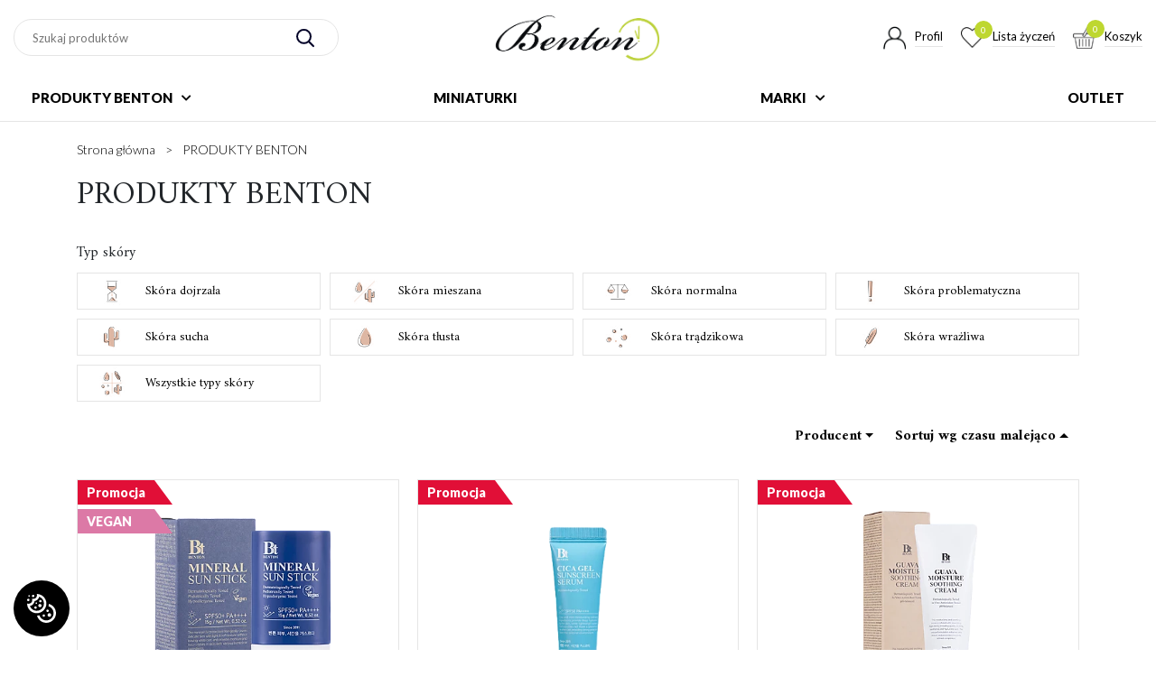

--- FILE ---
content_type: text/html; charset=UTF-8
request_url: https://bentoncosmetics.pl/category/linia-benton
body_size: 19915
content:
<!DOCTYPE html>
<html lang="pl">

    <head>
        <meta charset="UTF-8">
        <meta name="viewport" content="width=device-width, initial-scale=1.0">
        <meta http-equiv="X-UA-Compatible" content="ie=edge">

        <title>PRODUKTY BENTON - Bentoncosmetics.pl - Sklep internetowy Wyłączny Dystrybutor</title>
        <meta content="index, follow" name="robots">
        <meta property="og:image" content="https://bentoncosmetics.pl/images/gfxBenton/logofb.png" />        
        <base href="https://bentoncosmetics.pl/" />
        <meta name="keywords" content="PRODUKTY,BENTON," />
        <meta name="description" content="PRODUKTY BENTON" />
        <meta name="author" content="GOcreate.pl" />


        <link rel="shortcut icon" href="images/favicon_benton.ico?v=5" type="image/x-icon" />


        
        <link rel="preconnect" href="https://fonts.gstatic.com">
        <link href="https://fonts.googleapis.com/css2?family=Lato:wght@300;400;900&family=Amiri:wght@400;700&family=Roboto:wght@300;400;600;800;900&display=swap" rel="stylesheet"> 

        <link rel="preload" href="css/cssBenton/style.css?v=7" as="style">
        <link rel="stylesheet" href="css/cssBenton/style.css?v=7"/>

        <script src='https://www.google.com/recaptcha/api.js'></script>

         <script>
            (function (i, s, o, g, r, a, m)
            {
                i['GoogleAnalyticsObject'] = r;
                i[r] = i[r] || function ()
                {
                    (i[r].q = i[r].q || []).push(arguments)
                }, i[r].l = 1 * new Date();
                a = s.createElement(o),
                        m = s.getElementsByTagName(o)[0];
                a.async = 1;
                a.src = g;
                m.parentNode.insertBefore(a, m)
            })(window, document, 'script', 'https://www.google-analytics.com/analytics.js', 'ga');
            ga('create', 'UA-145266323-1', 'auto');
            ga('require', 'displayfeatures');
            ga('send', 'pageview');
            ga('require', 'ecommerce', 'ecommerce.js');

        </script>            </head>
    <body class="main-subpage">
<div class="page">
        <div class="container-sticky">
        <header class="header">
            <div class="header-search">
                <form method="get" action="index.php">
                    <input type="hidden" name="action" value="szukaj"/>
                    <input type="text" placeholder="Szukaj produktów" name="szukaj" id="szukaj-id">
                    <button><img src="images/gfx/search.png" class="img-fluid" alt=""></button>
                </form>
            </div>
            <div class="header-logo">
                <a href=""><img src="images/gfxBenton/logo.png" class="img-fluid" alt=""></a>
            </div>
            <div class="header-account">
                <ul>
                <li>
    <a href="logowanie">
        <div class="header-account-icon">
            <img src="images/gfx/account.png" class="img-fluid" alt="" width="26px" height="26px">
        </div>
        <div class="header-account-text">Profil</div>
    </a>
</li>
                    <li>
        <a href="ulubione">
            <div class="header-account-icon">
                <img src="images/gfx/heart.png" class="img-fluid" alt="" width="28px" height="25px">
                <span>0</span>
            </div>
            <div class="header-account-text">Lista życzeń</div>
        </a>
    </li>
                    <li>
    <a href="koszyk">
        <div class="header-account-icon">
            <img src="images/gfx/basket.png" class="img-fluid" alt="" width="25x" height="24px">
            <span>0</span>
        </div>
        <div class="header-account-text">Koszyk</div>
    </a>
</li>                </ul>
            </div>
            <div class="header-responsive-menu">
                <a href="#responsive-menu">
                    <span></span>
                </a>
            </div>
        </header>
        <nav class="menu-nav">
                <ul>
                        <li><a href="https://bentoncosmetics.pl/category/linia-benton">PRODUKTY BENTON <i class="fas fa-chevron-down"></i></a>
                                            <div class="sub-menu-nav ">
                            <ul>
                                                                    <li>
                                        <a class="sub-menu-nav-wrap-category " href="https://bentoncosmetics.pl/category/aloe-line">
                                            ALOE LINE                                                                                    </a>
                                                                            </li>
                                                                    <li>
                                        <a class="sub-menu-nav-wrap-category " href="https://bentoncosmetics.pl/category/snail-bee">
                                            SNAIL BEE LINE                                                                                    </a>
                                                                            </li>
                                                                    <li>
                                        <a class="sub-menu-nav-wrap-category " href="https://bentoncosmetics.pl/category/fermentation-line">
                                            FERMENTATION LINE                                                                                    </a>
                                                                            </li>
                                                                    <li>
                                        <a class="sub-menu-nav-wrap-category " href="https://bentoncosmetics.pl/category/sun-line">
                                            SUN LINE                                                                                    </a>
                                                                            </li>
                                                            </ul>
                        </div>
                                    </li>
                        <li><a href="https://bentoncosmetics.pl/category/miniaturki">MINIATURKI </a>
                                    </li>
                        <li><a href="https://bentoncosmetics.pl/category/marki">MARKI <i class="fas fa-chevron-down"></i></a>
                                            <div class="sub-menu-nav ">
                            <ul>
                                                                    <li>
                                        <a class="sub-menu-nav-wrap-category " href="https://bentoncosmetics.pl/category/skin79">
                                            Skin79                                                                                    </a>
                                                                            </li>
                                                                    <li>
                                        <a class="sub-menu-nav-wrap-category " href="https://bentoncosmetics.pl/category/benton--reyena16">
                                            Benton                                                                                    </a>
                                                                            </li>
                                                                    <li>
                                        <a class="sub-menu-nav-wrap-category " href="https://bentoncosmetics.pl/category/whamisa">
                                            Whamisa                                                                                    </a>
                                                                            </li>
                                                                    <li>
                                        <a class="sub-menu-nav-wrap-category " href="https://bentoncosmetics.pl/category/village11">
                                            Village11                                                                                    </a>
                                                                            </li>
                                                            </ul>
                        </div>
                                    </li>
                        <li><a href="https://bentoncosmetics.pl/category/outlet">OUTLET </a>
                                    </li>
            </ul>
        </nav>
    </div>

    <div class="container">                <div class="breadcrumbs" aria-label="breadcrumb">
        <ul itemscope itemtype="https://schema.org/BreadcrumbList">
            <li itemprop="itemListElement" itemscope itemtype="https://schema.org/ListItem">
                <a itemscope itemtype="https://schema.org/WebPage" itemprop="item" itemid="/" href="/">
                    <span itemprop="name">Strona główna</span></a>
                <meta itemprop="position" content="1" />
            </li>
         <li itemprop="itemListElement" itemscope="" itemtype="https://schema.org/ListItem" class="breadcrumb-item"> 
                    <a itemscope="" itemtype="https://schema.org/WebPage" itemprop="item" itemid="category/linia-benton" href="https://bentoncosmetics.pl/category/linia-benton">
                        <span itemprop="name">PRODUKTY BENTON</span>
                    </a>
                    <meta itemprop="position" content="2">
                </li>
        </ul>
    </div>
    <div class="categorie-title">
    <h1>PRODUKTY BENTON</h1>
</div>
<div class="main-filters">
            <form method="get" action="category/linia-benton" id="filtry-form">

                                    <div class="main-filters-wrap d-none">
                                                            <div class="main-filters-wrap-name">
                                    Producent                                </div>
                                
                                    <button type="button" class="cecha " data-c="-1" data-id="-1" data-w="27" value="27">
                                                                                Benton                                         <span class="d-none">
                                            <input type="checkbox" name="c[-1][]" value="27" form="filtry-form" >
                                        </span>

                                    </button>
                                                            </div>
                                                <div class="main-filters-wrap ">
                                                            <div class="main-filters-wrap-name">
                                    Typ skóry                                </div>
                                
                                    <button type="button" class="cecha " data-c="2" data-id="2" data-w="8" value="8">
                                                                                    <img src="zdjecia/cechy/2/7/391721811032.png" class="img-fluid" alt="">
                                                                                    Skóra dojrzała                                        <span class="d-none">
                                            <input type="checkbox" name="c[2][]" value="8" form="filtry-form" >
                                        </span>

                                    </button>
                                    
                                    <button type="button" class="cecha " data-c="2" data-id="2" data-w="5" value="5">
                                                                                    <img src="zdjecia/cechy/2/4/71721811030.png" class="img-fluid" alt="">
                                                                                    Skóra mieszana                                        <span class="d-none">
                                            <input type="checkbox" name="c[2][]" value="5" form="filtry-form" >
                                        </span>

                                    </button>
                                    
                                    <button type="button" class="cecha " data-c="2" data-id="2" data-w="2" value="2">
                                                                                    <img src="zdjecia/cechy/2/1/771721811027.png" class="img-fluid" alt="">
                                                                                    Skóra normalna                                        <span class="d-none">
                                            <input type="checkbox" name="c[2][]" value="2" form="filtry-form" >
                                        </span>

                                    </button>
                                    
                                    <button type="button" class="cecha " data-c="2" data-id="2" data-w="9" value="9">
                                                                                    <img src="zdjecia/cechy/2/8/1401721811033.png" class="img-fluid" alt="">
                                                                                    Skóra problematyczna                                        <span class="d-none">
                                            <input type="checkbox" name="c[2][]" value="9" form="filtry-form" >
                                        </span>

                                    </button>
                                    
                                    <button type="button" class="cecha " data-c="2" data-id="2" data-w="3" value="3">
                                                                                    <img src="zdjecia/cechy/2/2/711721811029.png" class="img-fluid" alt="">
                                                                                    Skóra sucha                                        <span class="d-none">
                                            <input type="checkbox" name="c[2][]" value="3" form="filtry-form" >
                                        </span>

                                    </button>
                                    
                                    <button type="button" class="cecha " data-c="2" data-id="2" data-w="4" value="4">
                                                                                    <img src="zdjecia/cechy/2/3/1601721811029.png" class="img-fluid" alt="">
                                                                                    Skóra tłusta                                        <span class="d-none">
                                            <input type="checkbox" name="c[2][]" value="4" form="filtry-form" >
                                        </span>

                                    </button>
                                    
                                    <button type="button" class="cecha " data-c="2" data-id="2" data-w="7" value="7">
                                                                                    <img src="zdjecia/cechy/2/6/1781721811031.png" class="img-fluid" alt="">
                                                                                    Skóra trądzikowa                                        <span class="d-none">
                                            <input type="checkbox" name="c[2][]" value="7" form="filtry-form" >
                                        </span>

                                    </button>
                                    
                                    <button type="button" class="cecha " data-c="2" data-id="2" data-w="6" value="6">
                                                                                    <img src="zdjecia/cechy/2/5/1071721811031.png" class="img-fluid" alt="">
                                                                                    Skóra wrażliwa                                        <span class="d-none">
                                            <input type="checkbox" name="c[2][]" value="6" form="filtry-form" >
                                        </span>

                                    </button>
                                    
                                    <button type="button" class="cecha " data-c="2" data-id="2" data-w="10" value="10">
                                                                                    <img src="zdjecia/cechy/2/9/41721811033.png" class="img-fluid" alt="">
                                                                                    Wszystkie typy skóry                                        <span class="d-none">
                                            <input type="checkbox" name="c[2][]" value="10" form="filtry-form" >
                                        </span>

                                    </button>
                                                            </div>
                                        <div class="main-filters-wrap-mobile">
                    <div class="main-filters-wrap-mobile-box">
                                                            <select class="selectpicker filtr-cechy" data-name="c[2]" multiple title="Typ skóry" data-id="2" data-width="100%" data-selected-text-format="static" data-mobile="false" form="filtry-form">

                                                                                    <option class="cecha" data-c="2" data-id="2" data-w="8" value="8" >
                                                Skóra dojrzała                                            </option>
                                                                                        <option class="cecha" data-c="2" data-id="2" data-w="5" value="5" >
                                                Skóra mieszana                                            </option>
                                                                                        <option class="cecha" data-c="2" data-id="2" data-w="2" value="2" >
                                                Skóra normalna                                            </option>
                                                                                        <option class="cecha" data-c="2" data-id="2" data-w="9" value="9" >
                                                Skóra problematyczna                                            </option>
                                                                                        <option class="cecha" data-c="2" data-id="2" data-w="3" value="3" >
                                                Skóra sucha                                            </option>
                                                                                        <option class="cecha" data-c="2" data-id="2" data-w="4" value="4" >
                                                Skóra tłusta                                            </option>
                                                                                        <option class="cecha" data-c="2" data-id="2" data-w="7" value="7" >
                                                Skóra trądzikowa                                            </option>
                                                                                        <option class="cecha" data-c="2" data-id="2" data-w="6" value="6" >
                                                Skóra wrażliwa                                            </option>
                                                                                        <option class="cecha" data-c="2" data-id="2" data-w="10" value="10" >
                                                Wszystkie typy skóry                                            </option>
                                                                                </select>
                                                        </div>
                    <div class="products-filters-active ">
                        <h5>Aktywne filtry: </h5>
                        <ul>
                                                    </ul>
                    </div>
                </div>
                        </form>
            <div class="main-filters-sort">
                            <div>
                        <select class="selectpicker filtr-cechy filtr-cechy-producent" data-name="c[-1]" multiple title="Producent" data-id="-1" data-width="100%" data-selected-text-format="static" data-count-selected-text="Producent({0})" data-mobile="false" form="filtry-form">

                                                            <option class="cecha" data-c="-1" data-id="-1" data-w="27" value="27" >
                                    Benton                                 </option>
                                                        </select>
                    </div>
                    


        <form action="https://bentoncosmetics.pl/category/linia-benton" method="get" style="display: inline;">
                        <select onchange="this.form.submit();" name="sort" class="selectpicker" data-width="100%" data-mobile="false">
                <option  value="id">Sortuj wg czasu malejąco</option>
                <option  value="i">Sortuj wg czasu</option>
                <option  value="n">Sortuj wg nazwy</option>
                <option  value="nd">Sortuj wg nazwy malejąco</option>
                <option  value="c">Sortuj wg ceny</option>
                <option  value="cd">Sortuj wg ceny malejąco</option>
            </select>
        </form>
    </div>
</div>
<div class="load-product-container">
    <div class="load-product-container-label">
        ŁADOWANIE...    </div>
    <div class="toload" id="content">
        <div class="products-list"><div class="product-box ">
    <div class="product-box-labels">
                    <div class="product-box-label" style="background-color: #e10f37">
                <span style="border-bottom: 27px solid #e10f37"></span>
                Promocja            </div>
                        <div class="product-box-label" style="background-color: #dc79a6">
                <span style="border-bottom: 27px solid #dc79a6"></span>
                VEGAN            </div>
                </div>
    <div class="product-box-image exist-back">
        <div class="product-box-image-front">
            <a href="https://bentoncosmetics.pl/benton-ochronny-sztyft-uv-mineral-sun-stick-spf50pa-15g.html" aria-label="BENTON Ochronny sztyft UV Mineral Sun Stick SPF50+/PA++++  15g">
                <picture class="img-lazy">
                    <source srcset="zdjecia/2025/02/26/1246/43/BENTON_Ochronny_sztyft_UV_Mineral_Sun_Stick_SPF50__PA______15gs.png.webp" type="image/webp" data-lazy="zdjecia/2025/02/26/1246/43/BENTON_Ochronny_sztyft_UV_Mineral_Sun_Stick_SPF50__PA______15gs.png.webp">
                    <img src="zdjecia/2025/02/26/1246/43/BENTON_Ochronny_sztyft_UV_Mineral_Sun_Stick_SPF50__PA______15gs.png" alt="BENTON Ochronny sztyft UV Mineral Sun Stick SPF50+/PA++++  15g" class="img-fluid" data-lazy="zdjecia/2025/02/26/1246/43/BENTON_Ochronny_sztyft_UV_Mineral_Sun_Stick_SPF50__PA______15gs.png" loading="lazy">
                </picture>
            </a>
        </div>
                    <div class="product-box-image-back">
                <a href="https://bentoncosmetics.pl/benton-ochronny-sztyft-uv-mineral-sun-stick-spf50pa-15g.html" aria-label="BENTON Ochronny sztyft UV Mineral Sun Stick SPF50+/PA++++  15g">

                    

                            <picture>
                                <source srcset="zdjecia/2025/02/26/1246/43/BENTON_Ochronny_sztyft_UV_Mineral_Sun_Stick_SPF50__PA______15grs.jpg.webp" type="image/webp">
                                <img src="zdjecia/2025/02/26/1246/43/BENTON_Ochronny_sztyft_UV_Mineral_Sun_Stick_SPF50__PA______15grs.jpg" alt="BENTON Ochronny sztyft UV Mineral Sun Stick SPF50+/PA++++  15g" class="img-fluid img-lazy" loading="lazy">
                            </picture>
                        


                </a>
            </div>

            
    </div>
    <div class="product-box-title">
        <h4>
            <a href="https://bentoncosmetics.pl/benton-ochronny-sztyft-uv-mineral-sun-stick-spf50pa-15g.html">
                BENTON Ochronny sztyft UV Mineral Sun Stick SPF50+/PA++++  15g
            </a>
        </h4>
    </div>
    <div class="product-box-save-stars">
                    <div class="product-box-save">
                Oszczędzasz <span>71,00zł</span>, taniej o <span>65%</span>
            </div>
            
    </div>
    <div class="product-box-prices">
                    <div class="product-box-old-price">
                110,00zł            </div>
                        <div class="product-box-new-price ">
                39,00zł                            </div>
                </div>
        <div class="product-box-basket">
                    <a href="logowanie" class="product-box-fav far fa-heart"></a>
                    <div class="product-box-addbasket">
            <form action="index.php" method="GET" class="form-koszyk" data-id="75337" data-price="39.00" data-name="BENTON Ochronny sztyft UV Mineral Sun Stick SPF50+/PA++++  15g" data-indeks="B111" data-url="https://bentoncosmetics.pl/benton-ochronny-sztyft-uv-mineral-sun-stick-spf50pa-15g.html" data-images="zdjecia/2025/02/26/1246/43/BENTON_Ochronny_sztyft_UV_Mineral_Sun_Stick_SPF50__PA______15gs.png">
                <input type="hidden" name="action" value="dodaj">
                <input type="hidden" value="75337" name="id">
                                    <button type="submit"><span>DO KOSZYKA</span> </button>
                                </form>
        </div>
    </div>
</div>

<div class="product-box ">
    <div class="product-box-labels">
                    <div class="product-box-label" style="background-color: #e10f37">
                <span style="border-bottom: 27px solid #e10f37"></span>
                Promocja            </div>
                </div>
    <div class="product-box-image ">
        <div class="product-box-image-front">
            <a href="https://bentoncosmetics.pl/benton-mini-produkt-zelowy-krem-przeciwsloneczny-do-twarzy-cica-gel-sunscreen-serum-spf50-pa-12ml.html" aria-label="BENTON MINI PRODUKT Żelowy krem przeciwsłoneczny do twarzy Cica Gel Sunscreen Serum SPF50 Pa++++ 12ml">
                <picture class="img-lazy">
                    <source srcset="zdjecia/2025/08/29/909/41/BENTON_MINI_PRODUKT_Zelowy_krem_przeciwsloneczny_do_twarzy_Cica_Gel_Sunscreen_Serum_SPF50_Pa_____12mls.png.webp" type="image/webp" data-lazy="zdjecia/2025/08/29/909/41/BENTON_MINI_PRODUKT_Zelowy_krem_przeciwsloneczny_do_twarzy_Cica_Gel_Sunscreen_Serum_SPF50_Pa_____12mls.png.webp">
                    <img src="zdjecia/2025/08/29/909/41/BENTON_MINI_PRODUKT_Zelowy_krem_przeciwsloneczny_do_twarzy_Cica_Gel_Sunscreen_Serum_SPF50_Pa_____12mls.png" alt="BENTON MINI PRODUKT Żelowy krem przeciwsłoneczny do twarzy Cica Gel Sunscreen Serum SPF50 Pa++++ 12ml" class="img-fluid" data-lazy="zdjecia/2025/08/29/909/41/BENTON_MINI_PRODUKT_Zelowy_krem_przeciwsloneczny_do_twarzy_Cica_Gel_Sunscreen_Serum_SPF50_Pa_____12mls.png" loading="lazy">
                </picture>
            </a>
        </div>
        
    </div>
    <div class="product-box-title">
        <h4>
            <a href="https://bentoncosmetics.pl/benton-mini-produkt-zelowy-krem-przeciwsloneczny-do-twarzy-cica-gel-sunscreen-serum-spf50-pa-12ml.html">
                BENTON MINI PRODUKT Żelowy krem przeciwsłoneczny do twarzy Cica Gel Sunscreen Serum SPF50 Pa++++ 12ml
            </a>
        </h4>
    </div>
    <div class="product-box-save-stars">
                    <div class="product-box-save">
                Oszczędzasz <span>10,10zł</span>, taniej o <span>40%</span>
            </div>
            
    </div>
    <div class="product-box-prices">
                    <div class="product-box-old-price">
                25,00zł            </div>
                        <div class="product-box-new-price ">
                14,90zł                            </div>
                </div>
        <div class="product-box-basket">
                    <a href="logowanie" class="product-box-fav far fa-heart"></a>
                    <div class="product-box-addbasket">
            <form action="index.php" method="GET" class="form-koszyk" data-id="85018" data-price="14.90" data-name="BENTON MINI PRODUKT Żelowy krem przeciwsłoneczny do twarzy Cica Gel Sunscreen Serum SPF50 Pa++++ 12ml" data-indeks="B178" data-url="https://bentoncosmetics.pl/benton-mini-produkt-zelowy-krem-przeciwsloneczny-do-twarzy-cica-gel-sunscreen-serum-spf50-pa-12ml.html" data-images="zdjecia/2025/08/29/909/41/BENTON_MINI_PRODUKT_Zelowy_krem_przeciwsloneczny_do_twarzy_Cica_Gel_Sunscreen_Serum_SPF50_Pa_____12mls.png">
                <input type="hidden" name="action" value="dodaj">
                <input type="hidden" value="85018" name="id">
                                    <button type="submit"><span>DO KOSZYKA</span> </button>
                                </form>
        </div>
    </div>
</div>

<div class="product-box ">
    <div class="product-box-labels">
                    <div class="product-box-label" style="background-color: #e10f37">
                <span style="border-bottom: 27px solid #e10f37"></span>
                Promocja            </div>
                </div>
    <div class="product-box-image exist-back">
        <div class="product-box-image-front">
            <a href="https://bentoncosmetics.pl/benton-nawilzajaco-kojacy-krem-do-twarzy-guava-moisture-soothing-cream-80ml.html" aria-label="BENTON Nawilżająco-kojący krem do twarzy Guava Moisture Soothing Cream 80ml">
                <picture class="img-lazy">
                    <source srcset="zdjecia/2025/06/02/839/48/BENTON_Nawilzajaco_kojacy_krem_do_twarzy_Guava_Moisture_Soothing_Cream_80mls.png.webp" type="image/webp" data-lazy="zdjecia/2025/06/02/839/48/BENTON_Nawilzajaco_kojacy_krem_do_twarzy_Guava_Moisture_Soothing_Cream_80mls.png.webp">
                    <img src="zdjecia/2025/06/02/839/48/BENTON_Nawilzajaco_kojacy_krem_do_twarzy_Guava_Moisture_Soothing_Cream_80mls.png" alt="BENTON Nawilżająco-kojący krem do twarzy Guava Moisture Soothing Cream 80ml" class="img-fluid" data-lazy="zdjecia/2025/06/02/839/48/BENTON_Nawilzajaco_kojacy_krem_do_twarzy_Guava_Moisture_Soothing_Cream_80mls.png" loading="lazy">
                </picture>
            </a>
        </div>
                    <div class="product-box-image-back">
                <a href="https://bentoncosmetics.pl/benton-nawilzajaco-kojacy-krem-do-twarzy-guava-moisture-soothing-cream-80ml.html" aria-label="BENTON Nawilżająco-kojący krem do twarzy Guava Moisture Soothing Cream 80ml">

                    

                            <picture>
                                <source srcset="zdjecia/2025/06/02/839/48/BENTON_Nawilzajaco_kojacy_krem_do_twarzy_Guava_Moisture_Soothing_Cream_80mlrs.jpg.webp" type="image/webp">
                                <img src="zdjecia/2025/06/02/839/48/BENTON_Nawilzajaco_kojacy_krem_do_twarzy_Guava_Moisture_Soothing_Cream_80mlrs.jpg" alt="BENTON Nawilżająco-kojący krem do twarzy Guava Moisture Soothing Cream 80ml" class="img-fluid img-lazy" loading="lazy">
                            </picture>
                        


                </a>
            </div>

            
    </div>
    <div class="product-box-title">
        <h4>
            <a href="https://bentoncosmetics.pl/benton-nawilzajaco-kojacy-krem-do-twarzy-guava-moisture-soothing-cream-80ml.html">
                BENTON Nawilżająco-kojący krem do twarzy Guava Moisture Soothing Cream 80ml
            </a>
        </h4>
    </div>
    <div class="product-box-save-stars">
                    <div class="product-box-save">
                Oszczędzasz <span>51,00zł</span>, taniej o <span>51%</span>
            </div>
            
    </div>
    <div class="product-box-prices">
                    <div class="product-box-old-price">
                100,00zł            </div>
                        <div class="product-box-new-price ">
                49,00zł                            </div>
                </div>
        <div class="product-box-basket">
                    <a href="logowanie" class="product-box-fav far fa-heart"></a>
                    <div class="product-box-addbasket">
            <form action="index.php" method="GET" class="form-koszyk" data-id="84994" data-price="49.00" data-name="BENTON Nawilżająco-kojący krem do twarzy Guava Moisture Soothing Cream 80ml" data-indeks="B170" data-url="https://bentoncosmetics.pl/benton-nawilzajaco-kojacy-krem-do-twarzy-guava-moisture-soothing-cream-80ml.html" data-images="zdjecia/2025/06/02/839/48/BENTON_Nawilzajaco_kojacy_krem_do_twarzy_Guava_Moisture_Soothing_Cream_80mls.png">
                <input type="hidden" name="action" value="dodaj">
                <input type="hidden" value="84994" name="id">
                                    <button type="submit"><span>DO KOSZYKA</span> </button>
                                </form>
        </div>
    </div>
</div>

<div class="product-box ">
    <div class="product-box-labels">
                    <div class="product-box-label" style="background-color: #e10f37">
                <span style="border-bottom: 27px solid #e10f37"></span>
                Promocja            </div>
                </div>
    <div class="product-box-image exist-back">
        <div class="product-box-image-front">
            <a href="https://bentoncosmetics.pl/benton-krem-pielegnacyjny-do-twarzy-cica-moisture-sun-cream-cushion-spf50-pa-15g.html" aria-label="BENTON Krem pielęgnacyjny do twarzy Cica Moisture Sun Cream Cushion SPF50+ PA++++ 15g">
                <picture class="img-lazy">
                    <source srcset="zdjecia/2025/03/04/713/38/BENTON_Krem_pielegnacyjny_do_twarzy_Cica_Moisture_Sun_Cream_Cushion_SPF50__PA_____15gs.png.webp" type="image/webp" data-lazy="zdjecia/2025/03/04/713/38/BENTON_Krem_pielegnacyjny_do_twarzy_Cica_Moisture_Sun_Cream_Cushion_SPF50__PA_____15gs.png.webp">
                    <img src="zdjecia/2025/03/04/713/38/BENTON_Krem_pielegnacyjny_do_twarzy_Cica_Moisture_Sun_Cream_Cushion_SPF50__PA_____15gs.png" alt="BENTON Krem pielęgnacyjny do twarzy Cica Moisture Sun Cream Cushion SPF50+ PA++++ 15g" class="img-fluid" data-lazy="zdjecia/2025/03/04/713/38/BENTON_Krem_pielegnacyjny_do_twarzy_Cica_Moisture_Sun_Cream_Cushion_SPF50__PA_____15gs.png" loading="lazy">
                </picture>
            </a>
        </div>
                    <div class="product-box-image-back">
                <a href="https://bentoncosmetics.pl/benton-krem-pielegnacyjny-do-twarzy-cica-moisture-sun-cream-cushion-spf50-pa-15g.html" aria-label="BENTON Krem pielęgnacyjny do twarzy Cica Moisture Sun Cream Cushion SPF50+ PA++++ 15g">

                    

                            <picture>
                                <source srcset="zdjecia/2025/02/16/832/08/BENTON_Cica_Moisture_Sun_Cream_Cushion_SPF50__PA_____15grs.jpg.webp" type="image/webp">
                                <img src="zdjecia/2025/02/16/832/08/BENTON_Cica_Moisture_Sun_Cream_Cushion_SPF50__PA_____15grs.jpg" alt="BENTON Krem pielęgnacyjny do twarzy Cica Moisture Sun Cream Cushion SPF50+ PA++++ 15g" class="img-fluid img-lazy" loading="lazy">
                            </picture>
                        


                </a>
            </div>

            
    </div>
    <div class="product-box-title">
        <h4>
            <a href="https://bentoncosmetics.pl/benton-krem-pielegnacyjny-do-twarzy-cica-moisture-sun-cream-cushion-spf50-pa-15g.html">
                BENTON Krem pielęgnacyjny do twarzy Cica Moisture Sun Cream Cushion SPF50+ PA++++ 15g
            </a>
        </h4>
    </div>
    <div class="product-box-save-stars">
                    <div class="product-box-save">
                Oszczędzasz <span>80,10zł</span>, taniej o <span>67%</span>
            </div>
            
    </div>
    <div class="product-box-prices">
                    <div class="product-box-old-price">
                120,00zł            </div>
                        <div class="product-box-new-price ">
                39,90zł                            </div>
                </div>
        <div class="product-box-basket">
                    <a href="logowanie" class="product-box-fav far fa-heart"></a>
                    <div class="product-box-addbasket">
            <form action="index.php" method="GET" class="form-koszyk" data-id="84980" data-price="39.90" data-name="BENTON Krem pielęgnacyjny do twarzy Cica Moisture Sun Cream Cushion SPF50+ PA++++ 15g" data-indeks="B167" data-url="https://bentoncosmetics.pl/benton-krem-pielegnacyjny-do-twarzy-cica-moisture-sun-cream-cushion-spf50-pa-15g.html" data-images="zdjecia/2025/03/04/713/38/BENTON_Krem_pielegnacyjny_do_twarzy_Cica_Moisture_Sun_Cream_Cushion_SPF50__PA_____15gs.png">
                <input type="hidden" name="action" value="dodaj">
                <input type="hidden" value="84980" name="id">
                                    <button type="submit"><span>DO KOSZYKA</span> </button>
                                </form>
        </div>
    </div>
</div>

<div class="product-box ">
    <div class="product-box-labels">
                    <div class="product-box-label" style="background-color: #e10f37">
                <span style="border-bottom: 27px solid #e10f37"></span>
                Promocja            </div>
                        <div class="product-box-label" style="background-color: #e3b9f7">
                <span style="border-bottom: 27px solid #e3b9f7"></span>
                MINI PRODUKT            </div>
                        <div class="product-box-label" style="background-color: #dc79a6">
                <span style="border-bottom: 27px solid #dc79a6"></span>
                VEGAN            </div>
                </div>
    <div class="product-box-image exist-back">
        <div class="product-box-image-front">
            <a href="https://bentoncosmetics.pl/benton-mini-produkt-mineralny-krem-przeciwsloneczny-do-twarzy-mineral-sun-cream-spf50pa-skin-fit-12ml.html" aria-label="BENTON MINI PRODUKT Mineralny krem przeciwsłoneczny do twarzy Mineral Sun Cream SPF50+/PA++++ Skin Fit 12ml ">
                <picture class="img-lazy">
                    <source srcset="zdjecia/2025/04/15/829/06/BENTON_MINI_PRODUKT_Mineralny_krem_przeciwsloneczny_do_twarzy_Mineral_Sun_Cream_SPF50__PA_____Skin_Fit_12ml_s.png.webp" type="image/webp" data-lazy="zdjecia/2025/04/15/829/06/BENTON_MINI_PRODUKT_Mineralny_krem_przeciwsloneczny_do_twarzy_Mineral_Sun_Cream_SPF50__PA_____Skin_Fit_12ml_s.png.webp">
                    <img src="zdjecia/2025/04/15/829/06/BENTON_MINI_PRODUKT_Mineralny_krem_przeciwsloneczny_do_twarzy_Mineral_Sun_Cream_SPF50__PA_____Skin_Fit_12ml_s.png" alt="BENTON MINI PRODUKT Mineralny krem przeciwsłoneczny do twarzy Mineral Sun Cream SPF50+/PA++++ Skin Fit 12ml " class="img-fluid" data-lazy="zdjecia/2025/04/15/829/06/BENTON_MINI_PRODUKT_Mineralny_krem_przeciwsloneczny_do_twarzy_Mineral_Sun_Cream_SPF50__PA_____Skin_Fit_12ml_s.png" loading="lazy">
                </picture>
            </a>
        </div>
                    <div class="product-box-image-back">
                <a href="https://bentoncosmetics.pl/benton-mini-produkt-mineralny-krem-przeciwsloneczny-do-twarzy-mineral-sun-cream-spf50pa-skin-fit-12ml.html" aria-label="BENTON MINI PRODUKT Mineralny krem przeciwsłoneczny do twarzy Mineral Sun Cream SPF50+/PA++++ Skin Fit 12ml ">

                    

                            <picture>
                                <source srcset="zdjecia/2025/02/25/841/30/BENTON_MINI_PRODUKT_Mineralny_krem_przeciwsloneczny_do_twarzy_Mineral_Sun_Cream_SPF50__PA_____Skin_Fit_12ml_rs.jpg.webp" type="image/webp">
                                <img src="zdjecia/2025/02/25/841/30/BENTON_MINI_PRODUKT_Mineralny_krem_przeciwsloneczny_do_twarzy_Mineral_Sun_Cream_SPF50__PA_____Skin_Fit_12ml_rs.jpg" alt="BENTON MINI PRODUKT Mineralny krem przeciwsłoneczny do twarzy Mineral Sun Cream SPF50+/PA++++ Skin Fit 12ml " class="img-fluid img-lazy" loading="lazy">
                            </picture>
                        


                </a>
            </div>

            
    </div>
    <div class="product-box-title">
        <h4>
            <a href="https://bentoncosmetics.pl/benton-mini-produkt-mineralny-krem-przeciwsloneczny-do-twarzy-mineral-sun-cream-spf50pa-skin-fit-12ml.html">
                BENTON MINI PRODUKT Mineralny krem przeciwsłoneczny do twarzy Mineral Sun Cream SPF50+/PA++++ Skin Fit 12ml 
            </a>
        </h4>
    </div>
    <div class="product-box-save-stars">
                    <div class="product-box-save">
                Oszczędzasz <span>15,10zł</span>, taniej o <span>60%</span>
            </div>
            
    </div>
    <div class="product-box-prices">
                    <div class="product-box-old-price">
                25,00zł            </div>
                        <div class="product-box-new-price ">
                9,90zł                            </div>
                </div>
        <div class="product-box-basket">
                    <a href="logowanie" class="product-box-fav far fa-heart"></a>
                    <div class="product-box-addbasket">
            <form action="index.php" method="GET" class="form-koszyk" data-id="84539" data-price="9.90" data-name="BENTON MINI PRODUKT Mineralny krem przeciwsłoneczny do twarzy Mineral Sun Cream SPF50+/PA++++ Skin Fit 12ml " data-indeks="B151" data-url="https://bentoncosmetics.pl/benton-mini-produkt-mineralny-krem-przeciwsloneczny-do-twarzy-mineral-sun-cream-spf50pa-skin-fit-12ml.html" data-images="zdjecia/2025/04/15/829/06/BENTON_MINI_PRODUKT_Mineralny_krem_przeciwsloneczny_do_twarzy_Mineral_Sun_Cream_SPF50__PA_____Skin_Fit_12ml_s.png">
                <input type="hidden" name="action" value="dodaj">
                <input type="hidden" value="84539" name="id">
                                    <button type="submit"><span>DO KOSZYKA</span> </button>
                                </form>
        </div>
    </div>
</div>

<div class="product-box ">
    <div class="product-box-labels">
                    <div class="product-box-label" style="background-color: #e10f37">
                <span style="border-bottom: 27px solid #e10f37"></span>
                Promocja            </div>
                        <div class="product-box-label" style="background-color: #e3b9f7">
                <span style="border-bottom: 27px solid #e3b9f7"></span>
                MINI PRODUKT            </div>
                        <div class="product-box-label" style="background-color: #dc79a6">
                <span style="border-bottom: 27px solid #dc79a6"></span>
                VEGAN            </div>
                </div>
    <div class="product-box-image exist-back">
        <div class="product-box-image-front">
            <a href="https://bentoncosmetics.pl/benton-mini-produkt-lekki-krem-ochronny-do-twarzy-z-filtrem-uv-defense-sun-cream-spf50pa--air-fit-12ml.html" aria-label="BENTON MINI PRODUKT Lekki krem ochronny do twarzy z filtrem UV Defense Sun Cream SPF50+/PA++++  Air Fit 12ml ">
                <picture class="img-lazy">
                    <source srcset="zdjecia/2025/04/15/829/39/BENTON_MINI_PRODUKT_Lekki_krem_ochronny_do_twarzy_z_filtrem_UV_Defense_Sun_Cream_SPF50__PA______Air_Fit_12ml_s.png.webp" type="image/webp" data-lazy="zdjecia/2025/04/15/829/39/BENTON_MINI_PRODUKT_Lekki_krem_ochronny_do_twarzy_z_filtrem_UV_Defense_Sun_Cream_SPF50__PA______Air_Fit_12ml_s.png.webp">
                    <img src="zdjecia/2025/04/15/829/39/BENTON_MINI_PRODUKT_Lekki_krem_ochronny_do_twarzy_z_filtrem_UV_Defense_Sun_Cream_SPF50__PA______Air_Fit_12ml_s.png" alt="BENTON MINI PRODUKT Lekki krem ochronny do twarzy z filtrem UV Defense Sun Cream SPF50+/PA++++  Air Fit 12ml " class="img-fluid" data-lazy="zdjecia/2025/04/15/829/39/BENTON_MINI_PRODUKT_Lekki_krem_ochronny_do_twarzy_z_filtrem_UV_Defense_Sun_Cream_SPF50__PA______Air_Fit_12ml_s.png" loading="lazy">
                </picture>
            </a>
        </div>
                    <div class="product-box-image-back">
                <a href="https://bentoncosmetics.pl/benton-mini-produkt-lekki-krem-ochronny-do-twarzy-z-filtrem-uv-defense-sun-cream-spf50pa--air-fit-12ml.html" aria-label="BENTON MINI PRODUKT Lekki krem ochronny do twarzy z filtrem UV Defense Sun Cream SPF50+/PA++++  Air Fit 12ml ">

                    

                            <picture>
                                <source srcset="zdjecia/2025/04/15/829/39/BENTON_MINI_PRODUKT_Lekki_krem_ochronny_do_twarzy_z_filtrem_UV_Defense_Sun_Cream_SPF50__PA______Air_Fit_12ml_rs.jpg.webp" type="image/webp">
                                <img src="zdjecia/2025/04/15/829/39/BENTON_MINI_PRODUKT_Lekki_krem_ochronny_do_twarzy_z_filtrem_UV_Defense_Sun_Cream_SPF50__PA______Air_Fit_12ml_rs.jpg" alt="BENTON MINI PRODUKT Lekki krem ochronny do twarzy z filtrem UV Defense Sun Cream SPF50+/PA++++  Air Fit 12ml " class="img-fluid img-lazy" loading="lazy">
                            </picture>
                        


                </a>
            </div>

            
    </div>
    <div class="product-box-title">
        <h4>
            <a href="https://bentoncosmetics.pl/benton-mini-produkt-lekki-krem-ochronny-do-twarzy-z-filtrem-uv-defense-sun-cream-spf50pa--air-fit-12ml.html">
                BENTON MINI PRODUKT Lekki krem ochronny do twarzy z filtrem UV Defense Sun Cream SPF50+/PA++++  Air Fit 12ml 
            </a>
        </h4>
    </div>
    <div class="product-box-save-stars">
                    <div class="product-box-save">
                Oszczędzasz <span>15,10zł</span>, taniej o <span>60%</span>
            </div>
            
    </div>
    <div class="product-box-prices">
                    <div class="product-box-old-price">
                25,00zł            </div>
                        <div class="product-box-new-price ">
                9,90zł                            </div>
                </div>
        <div class="product-box-basket">
                    <a href="logowanie" class="product-box-fav far fa-heart"></a>
                    <div class="product-box-addbasket">
            <form action="index.php" method="GET" class="form-koszyk" data-id="84538" data-price="9.90" data-name="BENTON MINI PRODUKT Lekki krem ochronny do twarzy z filtrem UV Defense Sun Cream SPF50+/PA++++  Air Fit 12ml " data-indeks="B150" data-url="https://bentoncosmetics.pl/benton-mini-produkt-lekki-krem-ochronny-do-twarzy-z-filtrem-uv-defense-sun-cream-spf50pa--air-fit-12ml.html" data-images="zdjecia/2025/04/15/829/39/BENTON_MINI_PRODUKT_Lekki_krem_ochronny_do_twarzy_z_filtrem_UV_Defense_Sun_Cream_SPF50__PA______Air_Fit_12ml_s.png">
                <input type="hidden" name="action" value="dodaj">
                <input type="hidden" value="84538" name="id">
                                    <button type="submit"><span>DO KOSZYKA</span> </button>
                                </form>
        </div>
    </div>
</div>

<div class="product-box ">
    <div class="product-box-labels">
                    <div class="product-box-label" style="background-color: #e10f37">
                <span style="border-bottom: 27px solid #e10f37"></span>
                Promocja            </div>
                </div>
    <div class="product-box-image exist-back">
        <div class="product-box-image-front">
            <a href="https://bentoncosmetics.pl/benton-odzywczy-toner-do-twarzy-fermentation-galactomyces-99-skin-toner-150ml.html" aria-label="BENTON Odżywczy toner do twarzy Fermentation Galactomyces 99 Skin Toner 150ml">
                <picture class="img-lazy">
                    <source srcset="zdjecia/2025/02/26/943/40/BENTON_Odzywczy_toner_do_twarzy_Fermentation_Galactomyces_99_Skin_Toner_150mls.png.webp" type="image/webp" data-lazy="zdjecia/2025/02/26/943/40/BENTON_Odzywczy_toner_do_twarzy_Fermentation_Galactomyces_99_Skin_Toner_150mls.png.webp">
                    <img src="zdjecia/2025/02/26/943/40/BENTON_Odzywczy_toner_do_twarzy_Fermentation_Galactomyces_99_Skin_Toner_150mls.png" alt="BENTON Odżywczy toner do twarzy Fermentation Galactomyces 99 Skin Toner 150ml" class="img-fluid" data-lazy="zdjecia/2025/02/26/943/40/BENTON_Odzywczy_toner_do_twarzy_Fermentation_Galactomyces_99_Skin_Toner_150mls.png" loading="lazy">
                </picture>
            </a>
        </div>
                    <div class="product-box-image-back">
                <a href="https://bentoncosmetics.pl/benton-odzywczy-toner-do-twarzy-fermentation-galactomyces-99-skin-toner-150ml.html" aria-label="BENTON Odżywczy toner do twarzy Fermentation Galactomyces 99 Skin Toner 150ml">

                    

                            <picture>
                                <source srcset="zdjecia/2025/02/26/943/40/BENTON_Odzywczy_toner_do_twarzy_Fermentation_Galactomyces_99_Skin_Toner_150mlrs.jpg.webp" type="image/webp">
                                <img src="zdjecia/2025/02/26/943/40/BENTON_Odzywczy_toner_do_twarzy_Fermentation_Galactomyces_99_Skin_Toner_150mlrs.jpg" alt="BENTON Odżywczy toner do twarzy Fermentation Galactomyces 99 Skin Toner 150ml" class="img-fluid img-lazy" loading="lazy">
                            </picture>
                        


                </a>
            </div>

            
    </div>
    <div class="product-box-title">
        <h4>
            <a href="https://bentoncosmetics.pl/benton-odzywczy-toner-do-twarzy-fermentation-galactomyces-99-skin-toner-150ml.html">
                BENTON Odżywczy toner do twarzy Fermentation Galactomyces 99 Skin Toner 150ml
            </a>
        </h4>
    </div>
    <div class="product-box-save-stars">
                    <div class="product-box-save">
                Oszczędzasz <span>91,00zł</span>, taniej o <span>61%</span>
            </div>
            
    </div>
    <div class="product-box-prices">
                    <div class="product-box-old-price">
                150,00zł            </div>
                        <div class="product-box-new-price ">
                59,00zł                            </div>
                </div>
        <div class="product-box-basket">
                    <a href="logowanie" class="product-box-fav far fa-heart"></a>
                    <div class="product-box-addbasket">
            <form action="index.php" method="GET" class="form-koszyk" data-id="84534" data-price="59.00" data-name="BENTON Odżywczy toner do twarzy Fermentation Galactomyces 99 Skin Toner 150ml" data-indeks="B146" data-url="https://bentoncosmetics.pl/benton-odzywczy-toner-do-twarzy-fermentation-galactomyces-99-skin-toner-150ml.html" data-images="zdjecia/2025/02/26/943/40/BENTON_Odzywczy_toner_do_twarzy_Fermentation_Galactomyces_99_Skin_Toner_150mls.png">
                <input type="hidden" name="action" value="dodaj">
                <input type="hidden" value="84534" name="id">
                                    <button type="submit"><span>DO KOSZYKA</span> </button>
                                </form>
        </div>
    </div>
</div>

<div class="product-box ">
    <div class="product-box-labels">
                    <div class="product-box-label" style="background-color: #e10f37">
                <span style="border-bottom: 27px solid #e10f37"></span>
                Promocja            </div>
                        <div class="product-box-label" style="background-color: #dc79a6">
                <span style="border-bottom: 27px solid #dc79a6"></span>
                VEGAN            </div>
                </div>
    <div class="product-box-image exist-back">
        <div class="product-box-image-front">
            <a href="https://bentoncosmetics.pl/benton-lekki-krem-ochronny-do-twarzy-z-filtrem-uv-defense-sun-cream-spf50pa-air-fit-50ml.html" aria-label="BENTON Lekki krem ochronny do twarzy z filtrem UV Defense Sun Cream SPF50+/PA++++ Air Fit 50ml ">
                <picture class="img-lazy">
                    <source srcset="zdjecia/2024/04/18/716/18/BENTON_Lekki_krem_ochronny_do_twarzy_z_filtrem_UV_Defense_Sun_Cream_SPF50__PA______Air_Fit_50ml_s.png.webp" type="image/webp" data-lazy="zdjecia/2024/04/18/716/18/BENTON_Lekki_krem_ochronny_do_twarzy_z_filtrem_UV_Defense_Sun_Cream_SPF50__PA______Air_Fit_50ml_s.png.webp">
                    <img src="zdjecia/2024/04/18/716/18/BENTON_Lekki_krem_ochronny_do_twarzy_z_filtrem_UV_Defense_Sun_Cream_SPF50__PA______Air_Fit_50ml_s.png" alt="BENTON Lekki krem ochronny do twarzy z filtrem UV Defense Sun Cream SPF50+/PA++++ Air Fit 50ml " class="img-fluid" data-lazy="zdjecia/2024/04/18/716/18/BENTON_Lekki_krem_ochronny_do_twarzy_z_filtrem_UV_Defense_Sun_Cream_SPF50__PA______Air_Fit_50ml_s.png" loading="lazy">
                </picture>
            </a>
        </div>
                    <div class="product-box-image-back">
                <a href="https://bentoncosmetics.pl/benton-lekki-krem-ochronny-do-twarzy-z-filtrem-uv-defense-sun-cream-spf50pa-air-fit-50ml.html" aria-label="BENTON Lekki krem ochronny do twarzy z filtrem UV Defense Sun Cream SPF50+/PA++++ Air Fit 50ml ">

                    

                            <picture>
                                <source srcset="zdjecia/2024/01/25/401/28/BENTON_Lekki_krem_ochronny_do_twarzy_z_filtrem_UV_Defense_Sun_Cream_SPF50__PA______Air_Fit_50ml_rs.jpg.webp" type="image/webp">
                                <img src="zdjecia/2024/01/25/401/28/BENTON_Lekki_krem_ochronny_do_twarzy_z_filtrem_UV_Defense_Sun_Cream_SPF50__PA______Air_Fit_50ml_rs.jpg" alt="BENTON Lekki krem ochronny do twarzy z filtrem UV Defense Sun Cream SPF50+/PA++++ Air Fit 50ml " class="img-fluid img-lazy" loading="lazy">
                            </picture>
                        


                </a>
            </div>

            
    </div>
    <div class="product-box-title">
        <h4>
            <a href="https://bentoncosmetics.pl/benton-lekki-krem-ochronny-do-twarzy-z-filtrem-uv-defense-sun-cream-spf50pa-air-fit-50ml.html">
                BENTON Lekki krem ochronny do twarzy z filtrem UV Defense Sun Cream SPF50+/PA++++ Air Fit 50ml 
            </a>
        </h4>
    </div>
    <div class="product-box-save-stars">
                    <div class="product-box-stars">
                <ul>
                                            <li class="far fa-star"></li>
                                                <li class="far fa-star"></li>
                                                <li class="far fa-star"></li>
                                                <li class="far fa-star"></li>
                                                <li class="far fa-star"></li>
                                        </ul>
            </div>
                        <div class="product-box-save">
                Oszczędzasz <span>60,10zł</span>, taniej o <span>60%</span>
            </div>
            
    </div>
    <div class="product-box-prices">
                    <div class="product-box-old-price">
                100,00zł            </div>
                        <div class="product-box-new-price ">
                39,90zł                            </div>
                </div>
        <div class="product-box-basket">
                    <a href="logowanie" class="product-box-fav far fa-heart"></a>
                    <div class="product-box-addbasket">
            <form action="index.php" method="GET" class="form-koszyk" data-id="84401" data-price="39.90" data-name="BENTON Lekki krem ochronny do twarzy z filtrem UV Defense Sun Cream SPF50+/PA++++ Air Fit 50ml " data-indeks="B143" data-url="https://bentoncosmetics.pl/benton-lekki-krem-ochronny-do-twarzy-z-filtrem-uv-defense-sun-cream-spf50pa-air-fit-50ml.html" data-images="zdjecia/2024/04/18/716/18/BENTON_Lekki_krem_ochronny_do_twarzy_z_filtrem_UV_Defense_Sun_Cream_SPF50__PA______Air_Fit_50ml_s.png">
                <input type="hidden" name="action" value="dodaj">
                <input type="hidden" value="84401" name="id">
                                    <button type="submit"><span>DO KOSZYKA</span> </button>
                                </form>
        </div>
    </div>
</div>

<div class="product-box ">
    <div class="product-box-labels">
                    <div class="product-box-label" style="background-color: #e10f37">
                <span style="border-bottom: 27px solid #e10f37"></span>
                Promocja            </div>
                        <div class="product-box-label" style="background-color: #dc79a6">
                <span style="border-bottom: 27px solid #dc79a6"></span>
                VEGAN            </div>
                </div>
    <div class="product-box-image exist-back">
        <div class="product-box-image-front">
            <a href="https://bentoncosmetics.pl/benton-mineralny-krem-przeciwsloneczny-do-twarzy-mineral-sun-cream-spf50pa-skin-fit-50ml.html" aria-label="BENTON Mineralny krem przeciwsłoneczny do twarzy Mineral Sun Cream SPF50+/PA++++ Skin Fit 50ml ">
                <picture class="img-lazy">
                    <source srcset="zdjecia/2025/02/25/843/28/BENTON_Mineralny_krem_przeciwsloneczny_do_twarzy_UV_Mineral_Sun_Cream_SPF50__PA_____Skin_Fit_50ml_s.png.webp" type="image/webp" data-lazy="zdjecia/2025/02/25/843/28/BENTON_Mineralny_krem_przeciwsloneczny_do_twarzy_UV_Mineral_Sun_Cream_SPF50__PA_____Skin_Fit_50ml_s.png.webp">
                    <img src="zdjecia/2025/02/25/843/28/BENTON_Mineralny_krem_przeciwsloneczny_do_twarzy_UV_Mineral_Sun_Cream_SPF50__PA_____Skin_Fit_50ml_s.png" alt="BENTON Mineralny krem przeciwsłoneczny do twarzy Mineral Sun Cream SPF50+/PA++++ Skin Fit 50ml " class="img-fluid" data-lazy="zdjecia/2025/02/25/843/28/BENTON_Mineralny_krem_przeciwsloneczny_do_twarzy_UV_Mineral_Sun_Cream_SPF50__PA_____Skin_Fit_50ml_s.png" loading="lazy">
                </picture>
            </a>
        </div>
                    <div class="product-box-image-back">
                <a href="https://bentoncosmetics.pl/benton-mineralny-krem-przeciwsloneczny-do-twarzy-mineral-sun-cream-spf50pa-skin-fit-50ml.html" aria-label="BENTON Mineralny krem przeciwsłoneczny do twarzy Mineral Sun Cream SPF50+/PA++++ Skin Fit 50ml ">

                    

                            <picture>
                                <source srcset="zdjecia/2025/02/25/846/14/BENTON_Mineralny_krem_przeciwsloneczny_do_twarzy_UV_Mineral_Sun_Cream_SPF50__PA_____Skin_Fit_50ml_rs.png.webp" type="image/webp">
                                <img src="zdjecia/2025/02/25/846/14/BENTON_Mineralny_krem_przeciwsloneczny_do_twarzy_UV_Mineral_Sun_Cream_SPF50__PA_____Skin_Fit_50ml_rs.png" alt="BENTON Mineralny krem przeciwsłoneczny do twarzy Mineral Sun Cream SPF50+/PA++++ Skin Fit 50ml " class="img-fluid img-lazy" loading="lazy">
                            </picture>
                        


                </a>
            </div>

            
    </div>
    <div class="product-box-title">
        <h4>
            <a href="https://bentoncosmetics.pl/benton-mineralny-krem-przeciwsloneczny-do-twarzy-mineral-sun-cream-spf50pa-skin-fit-50ml.html">
                BENTON Mineralny krem przeciwsłoneczny do twarzy Mineral Sun Cream SPF50+/PA++++ Skin Fit 50ml 
            </a>
        </h4>
    </div>
    <div class="product-box-save-stars">
                    <div class="product-box-save">
                Oszczędzasz <span>60,10zł</span>, taniej o <span>60%</span>
            </div>
            
    </div>
    <div class="product-box-prices">
                    <div class="product-box-old-price">
                100,00zł            </div>
                        <div class="product-box-new-price ">
                39,90zł                            </div>
                </div>
        <div class="product-box-basket">
                    <a href="logowanie" class="product-box-fav far fa-heart"></a>
                    <div class="product-box-addbasket">
            <form action="index.php" method="GET" class="form-koszyk" data-id="84395" data-price="39.90" data-name="BENTON Mineralny krem przeciwsłoneczny do twarzy Mineral Sun Cream SPF50+/PA++++ Skin Fit 50ml " data-indeks="B142" data-url="https://bentoncosmetics.pl/benton-mineralny-krem-przeciwsloneczny-do-twarzy-mineral-sun-cream-spf50pa-skin-fit-50ml.html" data-images="zdjecia/2025/02/25/843/28/BENTON_Mineralny_krem_przeciwsloneczny_do_twarzy_UV_Mineral_Sun_Cream_SPF50__PA_____Skin_Fit_50ml_s.png">
                <input type="hidden" name="action" value="dodaj">
                <input type="hidden" value="84395" name="id">
                                    <button type="submit"><span>DO KOSZYKA</span> </button>
                                </form>
        </div>
    </div>
</div>

<div class="product-box ">
    <div class="product-box-labels">
                    <div class="product-box-label" style="background-color: #e10f37">
                <span style="border-bottom: 27px solid #e10f37"></span>
                Promocja            </div>
                        <div class="product-box-label" style="background-color: #dc00c0">
                <span style="border-bottom: 27px solid #dc00c0"></span>
                MUST HAVE            </div>
                </div>
    <div class="product-box-image exist-back">
        <div class="product-box-image-front">
            <a href="https://bentoncosmetics.pl/benton-aloesowy-krem-z-kwasem-hialuronowym-aloe-hyaluron-cream-50g.html" aria-label="BENTON Aloesowy krem z kwasem hialuronowym ALOE HYALURON CREAM 50g">
                <picture class="img-lazy">
                    <source srcset="zdjecia/2025/02/25/908/55/BENTON_Aloesowy_krem_z_kwasem_hialuronowym_ALOE_HYALURON_CREAM_50gs.png.webp" type="image/webp" data-lazy="zdjecia/2025/02/25/908/55/BENTON_Aloesowy_krem_z_kwasem_hialuronowym_ALOE_HYALURON_CREAM_50gs.png.webp">
                    <img src="zdjecia/2025/02/25/908/55/BENTON_Aloesowy_krem_z_kwasem_hialuronowym_ALOE_HYALURON_CREAM_50gs.png" alt="BENTON Aloesowy krem z kwasem hialuronowym ALOE HYALURON CREAM 50g" class="img-fluid" data-lazy="zdjecia/2025/02/25/908/55/BENTON_Aloesowy_krem_z_kwasem_hialuronowym_ALOE_HYALURON_CREAM_50gs.png" loading="lazy">
                </picture>
            </a>
        </div>
                    <div class="product-box-image-back">
                <a href="https://bentoncosmetics.pl/benton-aloesowy-krem-z-kwasem-hialuronowym-aloe-hyaluron-cream-50g.html" aria-label="BENTON Aloesowy krem z kwasem hialuronowym ALOE HYALURON CREAM 50g">

                    

                            <picture>
                                <source srcset="zdjecia/2025/02/25/908/56/BENTON_Aloesowy_krem_z_kwasem_hialuronowym_ALOE_HYALURON_CREAM_50grs.jpg.webp" type="image/webp">
                                <img src="zdjecia/2025/02/25/908/56/BENTON_Aloesowy_krem_z_kwasem_hialuronowym_ALOE_HYALURON_CREAM_50grs.jpg" alt="BENTON Aloesowy krem z kwasem hialuronowym ALOE HYALURON CREAM 50g" class="img-fluid img-lazy" loading="lazy">
                            </picture>
                        


                </a>
            </div>

            
    </div>
    <div class="product-box-title">
        <h4>
            <a href="https://bentoncosmetics.pl/benton-aloesowy-krem-z-kwasem-hialuronowym-aloe-hyaluron-cream-50g.html">
                BENTON Aloesowy krem z kwasem hialuronowym ALOE HYALURON CREAM 50g
            </a>
        </h4>
    </div>
    <div class="product-box-save-stars">
                    <div class="product-box-stars">
                <ul>
                                            <li class="far fa-star"></li>
                                                <li class="far fa-star"></li>
                                                <li class="far fa-star"></li>
                                                <li class="far fa-star"></li>
                                                <li class="far fa-star"></li>
                                        </ul>
            </div>
                        <div class="product-box-save">
                Oszczędzasz <span>61,00zł</span>, taniej o <span>61%</span>
            </div>
            
    </div>
    <div class="product-box-prices">
                    <div class="product-box-old-price">
                100,00zł            </div>
                        <div class="product-box-new-price ">
                39,00zł                            </div>
                </div>
        <div class="product-box-basket">
                    <a href="logowanie" class="product-box-fav far fa-heart"></a>
                    <div class="product-box-addbasket">
            <form action="index.php" method="GET" class="form-koszyk" data-id="74810" data-price="39.00" data-name="BENTON Aloesowy krem z kwasem hialuronowym ALOE HYALURON CREAM 50g" data-indeks="B076" data-url="https://bentoncosmetics.pl/benton-aloesowy-krem-z-kwasem-hialuronowym-aloe-hyaluron-cream-50g.html" data-images="zdjecia/2025/02/25/908/55/BENTON_Aloesowy_krem_z_kwasem_hialuronowym_ALOE_HYALURON_CREAM_50gs.png">
                <input type="hidden" name="action" value="dodaj">
                <input type="hidden" value="74810" name="id">
                                    <button type="submit"><span>DO KOSZYKA</span> </button>
                                </form>
        </div>
    </div>
</div>

<div class="product-box ">
    <div class="product-box-labels">
                    <div class="product-box-label" style="background-color: #e10f37">
                <span style="border-bottom: 27px solid #e10f37"></span>
                Promocja            </div>
                </div>
    <div class="product-box-image exist-back">
        <div class="product-box-image-front">
            <a href="https://bentoncosmetics.pl/benton-platki-pod-oczy-snali-bee-ultimate-hydrogel-eye-patch.html" aria-label="BENTON Płatki pod oczy Snail Bee Ultimate Hydrogel Eye Patch 60szt.">
                <picture class="img-lazy">
                    <source srcset="zdjecia/2024/04/18/734/19/BENTON_Platki_pod_oczy_Snail_Bee_Ultimate_Hydrogel_Eye_Patch_60szt.s.png.webp" type="image/webp" data-lazy="zdjecia/2024/04/18/734/19/BENTON_Platki_pod_oczy_Snail_Bee_Ultimate_Hydrogel_Eye_Patch_60szt.s.png.webp">
                    <img src="zdjecia/2024/04/18/734/19/BENTON_Platki_pod_oczy_Snail_Bee_Ultimate_Hydrogel_Eye_Patch_60szt.s.png" alt="BENTON Płatki pod oczy Snail Bee Ultimate Hydrogel Eye Patch 60szt." class="img-fluid" data-lazy="zdjecia/2024/04/18/734/19/BENTON_Platki_pod_oczy_Snail_Bee_Ultimate_Hydrogel_Eye_Patch_60szt.s.png" loading="lazy">
                </picture>
            </a>
        </div>
                    <div class="product-box-image-back">
                <a href="https://bentoncosmetics.pl/benton-platki-pod-oczy-snali-bee-ultimate-hydrogel-eye-patch.html" aria-label="BENTON Płatki pod oczy Snail Bee Ultimate Hydrogel Eye Patch 60szt.">

                    

                            <picture>
                                <source srcset="zdjecia/2020/05/21/1105/11/BENTON_Platki_pod_oczy_Snali_Bee_Ultimate_Hydrogel_Eye_Patchrs.jpg.webp" type="image/webp">
                                <img src="zdjecia/2020/05/21/1105/11/BENTON_Platki_pod_oczy_Snali_Bee_Ultimate_Hydrogel_Eye_Patchrs.jpg" alt="BENTON Płatki pod oczy Snail Bee Ultimate Hydrogel Eye Patch 60szt." class="img-fluid img-lazy" loading="lazy">
                            </picture>
                        


                </a>
            </div>

            
    </div>
    <div class="product-box-title">
        <h4>
            <a href="https://bentoncosmetics.pl/benton-platki-pod-oczy-snali-bee-ultimate-hydrogel-eye-patch.html">
                BENTON Płatki pod oczy Snail Bee Ultimate Hydrogel Eye Patch 60szt.
            </a>
        </h4>
    </div>
    <div class="product-box-save-stars">
                    <div class="product-box-stars">
                <ul>
                                            <li class="far fa-star"></li>
                                                <li class="far fa-star"></li>
                                                <li class="far fa-star"></li>
                                                <li class="far fa-star"></li>
                                                <li class="far fa-star"></li>
                                        </ul>
            </div>
                        <div class="product-box-save">
                Oszczędzasz <span>81,00zł</span>, taniej o <span>54%</span>
            </div>
            
    </div>
    <div class="product-box-prices">
                    <div class="product-box-old-price">
                150,00zł            </div>
                        <div class="product-box-new-price ">
                69,00zł                            </div>
                </div>
        <div class="product-box-basket">
                    <a href="logowanie" class="product-box-fav far fa-heart"></a>
                    <div class="product-box-addbasket">
            <form action="index.php" method="GET" class="form-koszyk" data-id="74728" data-price="69.00" data-name="BENTON Płatki pod oczy Snail Bee Ultimate Hydrogel Eye Patch 60szt." data-indeks="B064" data-url="https://bentoncosmetics.pl/benton-platki-pod-oczy-snali-bee-ultimate-hydrogel-eye-patch.html" data-images="zdjecia/2024/04/18/734/19/BENTON_Platki_pod_oczy_Snail_Bee_Ultimate_Hydrogel_Eye_Patch_60szt.s.png">
                <input type="hidden" name="action" value="dodaj">
                <input type="hidden" value="74728" name="id">
                                    <button type="submit"><span>DO KOSZYKA</span> </button>
                                </form>
        </div>
    </div>
</div>

<div class="product-box ">
    <div class="product-box-labels">
                    <div class="product-box-label" style="background-color: #e10f37">
                <span style="border-bottom: 27px solid #e10f37"></span>
                Promocja            </div>
                        <div class="product-box-label" style="background-color: #dc00c0">
                <span style="border-bottom: 27px solid #dc00c0"></span>
                MUST HAVE            </div>
                        <div class="product-box-label" style="background-color: #dc79a6">
                <span style="border-bottom: 27px solid #dc79a6"></span>
                VEGAN            </div>
                </div>
    <div class="product-box-image exist-back">
        <div class="product-box-image-front">
            <a href="https://bentoncosmetics.pl/benton-kojaco-regenerujaca-maska-aloe-soothing-mask-pack.html" aria-label="BENTON Kojąco-regenerująca maska w płacie Aloe Soothing Mask Pack 23g">
                <picture class="img-lazy">
                    <source srcset="zdjecia/2024/04/18/728/17/BENTON_Kojaco_regenerujaca_maska_w_placie_Aloe_Soothing_Mask_Pack_23gs.png.webp" type="image/webp" data-lazy="zdjecia/2024/04/18/728/17/BENTON_Kojaco_regenerujaca_maska_w_placie_Aloe_Soothing_Mask_Pack_23gs.png.webp">
                    <img src="zdjecia/2024/04/18/728/17/BENTON_Kojaco_regenerujaca_maska_w_placie_Aloe_Soothing_Mask_Pack_23gs.png" alt="BENTON Kojąco-regenerująca maska w płacie Aloe Soothing Mask Pack 23g" class="img-fluid" data-lazy="zdjecia/2024/04/18/728/17/BENTON_Kojaco_regenerujaca_maska_w_placie_Aloe_Soothing_Mask_Pack_23gs.png" loading="lazy">
                </picture>
            </a>
        </div>
                    <div class="product-box-image-back">
                <a href="https://bentoncosmetics.pl/benton-kojaco-regenerujaca-maska-aloe-soothing-mask-pack.html" aria-label="BENTON Kojąco-regenerująca maska w płacie Aloe Soothing Mask Pack 23g">

                    

                            <picture>
                                <source srcset="zdjecia/2024/03/14/203/26/BENTON_Kojaco_regenerujaca_maska_w_placie_Aloe_Soothing_Mask_Pack_23grs.jpg.webp" type="image/webp">
                                <img src="zdjecia/2024/03/14/203/26/BENTON_Kojaco_regenerujaca_maska_w_placie_Aloe_Soothing_Mask_Pack_23grs.jpg" alt="BENTON Kojąco-regenerująca maska w płacie Aloe Soothing Mask Pack 23g" class="img-fluid img-lazy" loading="lazy">
                            </picture>
                        


                </a>
            </div>

            
    </div>
    <div class="product-box-title">
        <h4>
            <a href="https://bentoncosmetics.pl/benton-kojaco-regenerujaca-maska-aloe-soothing-mask-pack.html">
                BENTON Kojąco-regenerująca maska w płacie Aloe Soothing Mask Pack 23g
            </a>
        </h4>
    </div>
    <div class="product-box-save-stars">
                    <div class="product-box-stars">
                <ul>
                                            <li class="far fa-star"></li>
                                                <li class="far fa-star"></li>
                                                <li class="far fa-star"></li>
                                                <li class="far fa-star"></li>
                                                <li class="far fa-star"></li>
                                        </ul>
            </div>
                        <div class="product-box-save">
                Oszczędzasz <span>8,10zł</span>, taniej o <span>62%</span>
            </div>
            
    </div>
    <div class="product-box-prices">
                    <div class="product-box-old-price">
                13,00zł            </div>
                        <div class="product-box-new-price ">
                4,90zł                            </div>
                </div>
        <div class="product-box-basket">
                    <a href="logowanie" class="product-box-fav far fa-heart"></a>
                    <div class="product-box-addbasket">
            <form action="index.php" method="GET" class="form-koszyk" data-id="74570" data-price="4.90" data-name="BENTON Kojąco-regenerująca maska w płacie Aloe Soothing Mask Pack 23g" data-indeks="B048" data-url="https://bentoncosmetics.pl/benton-kojaco-regenerujaca-maska-aloe-soothing-mask-pack.html" data-images="zdjecia/2024/04/18/728/17/BENTON_Kojaco_regenerujaca_maska_w_placie_Aloe_Soothing_Mask_Pack_23gs.png">
                <input type="hidden" name="action" value="dodaj">
                <input type="hidden" value="74570" name="id">
                                    <button type="submit"><span>DO KOSZYKA</span> </button>
                                </form>
        </div>
    </div>
</div>

<div class="product-box ">
    <div class="product-box-labels">
                    <div class="product-box-label" style="background-color: #e10f37">
                <span style="border-bottom: 27px solid #e10f37"></span>
                Promocja            </div>
                        <div class="product-box-label" style="background-color: #dc00c0">
                <span style="border-bottom: 27px solid #dc00c0"></span>
                MUST HAVE            </div>
                </div>
    <div class="product-box-image exist-back">
        <div class="product-box-image-front">
            <a href="https://bentoncosmetics.pl/benton-tonik-do-twarzy-snail-bee-high-content-skin-150ml.html" aria-label="BENTON Tonik do twarzy Snail Bee High Content Skin Toner 150ml">
                <picture class="img-lazy">
                    <source srcset="zdjecia/2024/04/23/1023/36/BENTON_Tonik_do_twarzy_Snail_Bee_High_Content_Skin_Toner_150mls.png.webp" type="image/webp" data-lazy="zdjecia/2024/04/23/1023/36/BENTON_Tonik_do_twarzy_Snail_Bee_High_Content_Skin_Toner_150mls.png.webp">
                    <img src="zdjecia/2024/04/23/1023/36/BENTON_Tonik_do_twarzy_Snail_Bee_High_Content_Skin_Toner_150mls.png" alt="BENTON Tonik do twarzy Snail Bee High Content Skin Toner 150ml" class="img-fluid" data-lazy="zdjecia/2024/04/23/1023/36/BENTON_Tonik_do_twarzy_Snail_Bee_High_Content_Skin_Toner_150mls.png" loading="lazy">
                </picture>
            </a>
        </div>
                    <div class="product-box-image-back">
                <a href="https://bentoncosmetics.pl/benton-tonik-do-twarzy-snail-bee-high-content-skin-150ml.html" aria-label="BENTON Tonik do twarzy Snail Bee High Content Skin Toner 150ml">

                    

                            <picture>
                                <source srcset="zdjecia/2024/03/14/203/17/BENTON_Tonik_do_twarzy_Snail_Bee_High_Content_Skin_Toner_150mlrs.jpg.webp" type="image/webp">
                                <img src="zdjecia/2024/03/14/203/17/BENTON_Tonik_do_twarzy_Snail_Bee_High_Content_Skin_Toner_150mlrs.jpg" alt="BENTON Tonik do twarzy Snail Bee High Content Skin Toner 150ml" class="img-fluid img-lazy" loading="lazy">
                            </picture>
                        


                </a>
            </div>

            
    </div>
    <div class="product-box-title">
        <h4>
            <a href="https://bentoncosmetics.pl/benton-tonik-do-twarzy-snail-bee-high-content-skin-150ml.html">
                BENTON Tonik do twarzy Snail Bee High Content Skin Toner 150ml
            </a>
        </h4>
    </div>
    <div class="product-box-save-stars">
                    <div class="product-box-stars">
                <ul>
                                            <li class="far fa-star"></li>
                                                <li class="far fa-star"></li>
                                                <li class="far fa-star"></li>
                                                <li class="far fa-star"></li>
                                                <li class="far fa-star"></li>
                                        </ul>
            </div>
                        <div class="product-box-save">
                Oszczędzasz <span>51,00zł</span>, taniej o <span>43%</span>
            </div>
            
    </div>
    <div class="product-box-prices">
                    <div class="product-box-old-price">
                120,00zł            </div>
                        <div class="product-box-new-price ">
                69,00zł                            </div>
                </div>
        <div class="product-box-basket">
                    <a href="logowanie" class="product-box-fav far fa-heart"></a>
                    <div class="product-box-addbasket">
            <form action="index.php" method="GET" class="form-koszyk" data-id="73999" data-price="69.00" data-name="BENTON Tonik do twarzy Snail Bee High Content Skin Toner 150ml" data-indeks="B005" data-url="https://bentoncosmetics.pl/benton-tonik-do-twarzy-snail-bee-high-content-skin-150ml.html" data-images="zdjecia/2024/04/23/1023/36/BENTON_Tonik_do_twarzy_Snail_Bee_High_Content_Skin_Toner_150mls.png">
                <input type="hidden" name="action" value="dodaj">
                <input type="hidden" value="73999" name="id">
                                    <button type="submit"><span>DO KOSZYKA</span> </button>
                                </form>
        </div>
    </div>
</div>

<div class="product-box ">
    <div class="product-box-labels">
                    <div class="product-box-label" style="background-color: #e10f37">
                <span style="border-bottom: 27px solid #e10f37"></span>
                Promocja            </div>
                        <div class="product-box-label" style="background-color: #dc00c0">
                <span style="border-bottom: 27px solid #dc00c0"></span>
                MUST HAVE            </div>
                </div>
    <div class="product-box-image exist-back">
        <div class="product-box-image-front">
            <a href="https://bentoncosmetics.pl/benton-krem-pod-oczy-fermentation-eye-cream-30g.html" aria-label="BENTON Krem pod oczy Fermentation Eye Cream 30g">
                <picture class="img-lazy">
                    <source srcset="zdjecia/2024/04/18/749/05/BENTON_Krem_pod_oczy_Fermentation_Eye_Cream_30gs.png.webp" type="image/webp" data-lazy="zdjecia/2024/04/18/749/05/BENTON_Krem_pod_oczy_Fermentation_Eye_Cream_30gs.png.webp">
                    <img src="zdjecia/2024/04/18/749/05/BENTON_Krem_pod_oczy_Fermentation_Eye_Cream_30gs.png" alt="BENTON Krem pod oczy Fermentation Eye Cream 30g" class="img-fluid" data-lazy="zdjecia/2024/04/18/749/05/BENTON_Krem_pod_oczy_Fermentation_Eye_Cream_30gs.png" loading="lazy">
                </picture>
            </a>
        </div>
                    <div class="product-box-image-back">
                <a href="https://bentoncosmetics.pl/benton-krem-pod-oczy-fermentation-eye-cream-30g.html" aria-label="BENTON Krem pod oczy Fermentation Eye Cream 30g">

                    

                            <picture>
                                <source srcset="zdjecia/2023/05/16/1005/06/BENTON_Krem_pod_oczy_Fermentation_Eye_Cream_30grs.jpg.webp" type="image/webp">
                                <img src="zdjecia/2023/05/16/1005/06/BENTON_Krem_pod_oczy_Fermentation_Eye_Cream_30grs.jpg" alt="BENTON Krem pod oczy Fermentation Eye Cream 30g" class="img-fluid img-lazy" loading="lazy">
                            </picture>
                        


                </a>
            </div>

            
    </div>
    <div class="product-box-title">
        <h4>
            <a href="https://bentoncosmetics.pl/benton-krem-pod-oczy-fermentation-eye-cream-30g.html">
                BENTON Krem pod oczy Fermentation Eye Cream 30g
            </a>
        </h4>
    </div>
    <div class="product-box-save-stars">
                    <div class="product-box-stars">
                <ul>
                                            <li class="far fa-star"></li>
                                                <li class="far fa-star"></li>
                                                <li class="far fa-star"></li>
                                                <li class="far fa-star"></li>
                                                <li class="far fa-star"></li>
                                        </ul>
            </div>
                        <div class="product-box-save">
                Oszczędzasz <span>91,00zł</span>, taniej o <span>61%</span>
            </div>
            
    </div>
    <div class="product-box-prices">
                    <div class="product-box-old-price">
                150,00zł            </div>
                        <div class="product-box-new-price ">
                59,00zł                            </div>
                </div>
        <div class="product-box-basket">
                    <a href="logowanie" class="product-box-fav far fa-heart"></a>
                    <div class="product-box-addbasket">
            <form action="index.php" method="GET" class="form-koszyk" data-id="73996" data-price="59.00" data-name="BENTON Krem pod oczy Fermentation Eye Cream 30g" data-indeks="B011" data-url="https://bentoncosmetics.pl/benton-krem-pod-oczy-fermentation-eye-cream-30g.html" data-images="zdjecia/2024/04/18/749/05/BENTON_Krem_pod_oczy_Fermentation_Eye_Cream_30gs.png">
                <input type="hidden" name="action" value="dodaj">
                <input type="hidden" value="73996" name="id">
                                    <button type="submit"><span>DO KOSZYKA</span> </button>
                                </form>
        </div>
    </div>
</div>

<div class="product-box ">
    <div class="product-box-labels">
                    <div class="product-box-label" style="background-color: #e10f37">
                <span style="border-bottom: 27px solid #e10f37"></span>
                Promocja            </div>
                        <div class="product-box-label" style="background-color: #dc00c0">
                <span style="border-bottom: 27px solid #dc00c0"></span>
                MUST HAVE            </div>
                        <div class="product-box-label" style="background-color: #dc79a6">
                <span style="border-bottom: 27px solid #dc79a6"></span>
                VEGAN            </div>
                </div>
    <div class="product-box-image exist-back">
        <div class="product-box-image-front">
            <a href="https://bentoncosmetics.pl/benton-toner-do-twarzy-aloe-bha-skin-toner-200ml.html" aria-label="BENTON Toner do twarzy Aloe BHA Skin Toner 200ml">
                <picture class="img-lazy">
                    <source srcset="zdjecia/2025/02/25/836/25/BENTON_Toner_do_twarzy_Aloe_BHA_Skin_Toner_200mls.png.webp" type="image/webp" data-lazy="zdjecia/2025/02/25/836/25/BENTON_Toner_do_twarzy_Aloe_BHA_Skin_Toner_200mls.png.webp">
                    <img src="zdjecia/2025/02/25/836/25/BENTON_Toner_do_twarzy_Aloe_BHA_Skin_Toner_200mls.png" alt="BENTON Toner do twarzy Aloe BHA Skin Toner 200ml" class="img-fluid" data-lazy="zdjecia/2025/02/25/836/25/BENTON_Toner_do_twarzy_Aloe_BHA_Skin_Toner_200mls.png" loading="lazy">
                </picture>
            </a>
        </div>
                    <div class="product-box-image-back">
                <a href="https://bentoncosmetics.pl/benton-toner-do-twarzy-aloe-bha-skin-toner-200ml.html" aria-label="BENTON Toner do twarzy Aloe BHA Skin Toner 200ml">

                    

                            <picture>
                                <source srcset="zdjecia/2025/02/25/836/25/BENTON_Toner_do_twarzy_Aloe_BHA_Skin_Toner_200mlrs.jpg.webp" type="image/webp">
                                <img src="zdjecia/2025/02/25/836/25/BENTON_Toner_do_twarzy_Aloe_BHA_Skin_Toner_200mlrs.jpg" alt="BENTON Toner do twarzy Aloe BHA Skin Toner 200ml" class="img-fluid img-lazy" loading="lazy">
                            </picture>
                        


                </a>
            </div>

            
    </div>
    <div class="product-box-title">
        <h4>
            <a href="https://bentoncosmetics.pl/benton-toner-do-twarzy-aloe-bha-skin-toner-200ml.html">
                BENTON Toner do twarzy Aloe BHA Skin Toner 200ml
            </a>
        </h4>
    </div>
    <div class="product-box-save-stars">
                    <div class="product-box-stars">
                <ul>
                                            <li class="far fa-star"></li>
                                                <li class="far fa-star"></li>
                                                <li class="far fa-star"></li>
                                                <li class="far fa-star"></li>
                                                <li class="far fa-star"></li>
                                        </ul>
            </div>
                        <div class="product-box-save">
                Oszczędzasz <span>51,00zł</span>, taniej o <span>51%</span>
            </div>
            
    </div>
    <div class="product-box-prices">
                    <div class="product-box-old-price">
                100,00zł            </div>
                        <div class="product-box-new-price ">
                49,00zł                            </div>
                </div>
        <div class="product-box-basket">
                    <a href="logowanie" class="product-box-fav far fa-heart"></a>
                    <div class="product-box-addbasket">
            <form action="index.php" method="GET" class="form-koszyk" data-id="73995" data-price="49.00" data-name="BENTON Toner do twarzy Aloe BHA Skin Toner 200ml" data-indeks="B007" data-url="https://bentoncosmetics.pl/benton-toner-do-twarzy-aloe-bha-skin-toner-200ml.html" data-images="zdjecia/2025/02/25/836/25/BENTON_Toner_do_twarzy_Aloe_BHA_Skin_Toner_200mls.png">
                <input type="hidden" name="action" value="dodaj">
                <input type="hidden" value="73995" name="id">
                                    <button type="submit"><span>DO KOSZYKA</span> </button>
                                </form>
        </div>
    </div>
</div>

<div class="product-box ">
    <div class="product-box-labels">
                    <div class="product-box-label" style="background-color: #e10f37">
                <span style="border-bottom: 27px solid #e10f37"></span>
                Promocja            </div>
                        <div class="product-box-label" style="background-color: #dc00c0">
                <span style="border-bottom: 27px solid #dc00c0"></span>
                MUST HAVE            </div>
                </div>
    <div class="product-box-image exist-back">
        <div class="product-box-image-front">
            <a href="https://bentoncosmetics.pl/benton-lagodna-pianka-do-mycia-twarzy-honest-cleansing-foam-150ml.html" aria-label="BENTON Łagodna pianka do mycia twarzy Honest Cleansing Foam 150g">
                <picture class="img-lazy">
                    <source srcset="zdjecia/2025/02/25/923/47/BENTON_Lagodna_pianka_do_mycia_twarzy_Honest_Cleansing_Foam_150gs.png.webp" type="image/webp" data-lazy="zdjecia/2025/02/25/923/47/BENTON_Lagodna_pianka_do_mycia_twarzy_Honest_Cleansing_Foam_150gs.png.webp">
                    <img src="zdjecia/2025/02/25/923/47/BENTON_Lagodna_pianka_do_mycia_twarzy_Honest_Cleansing_Foam_150gs.png" alt="BENTON Łagodna pianka do mycia twarzy Honest Cleansing Foam 150g" class="img-fluid" data-lazy="zdjecia/2025/02/25/923/47/BENTON_Lagodna_pianka_do_mycia_twarzy_Honest_Cleansing_Foam_150gs.png" loading="lazy">
                </picture>
            </a>
        </div>
                    <div class="product-box-image-back">
                <a href="https://bentoncosmetics.pl/benton-lagodna-pianka-do-mycia-twarzy-honest-cleansing-foam-150ml.html" aria-label="BENTON Łagodna pianka do mycia twarzy Honest Cleansing Foam 150g">

                    

                            <picture>
                                <source srcset="zdjecia/2025/02/25/923/47/BENTON_Lagodna_pianka_do_mycia_twarzy_Honest_Cleansing_Foam_150grs.jpg.webp" type="image/webp">
                                <img src="zdjecia/2025/02/25/923/47/BENTON_Lagodna_pianka_do_mycia_twarzy_Honest_Cleansing_Foam_150grs.jpg" alt="BENTON Łagodna pianka do mycia twarzy Honest Cleansing Foam 150g" class="img-fluid img-lazy" loading="lazy">
                            </picture>
                        


                </a>
            </div>

            
    </div>
    <div class="product-box-title">
        <h4>
            <a href="https://bentoncosmetics.pl/benton-lagodna-pianka-do-mycia-twarzy-honest-cleansing-foam-150ml.html">
                BENTON Łagodna pianka do mycia twarzy Honest Cleansing Foam 150g
            </a>
        </h4>
    </div>
    <div class="product-box-save-stars">
                    <div class="product-box-stars">
                <ul>
                                            <li class="far fa-star"></li>
                                                <li class="far fa-star"></li>
                                                <li class="far fa-star"></li>
                                                <li class="far fa-star"></li>
                                                <li class="far fa-star"></li>
                                        </ul>
            </div>
                        <div class="product-box-save">
                Oszczędzasz <span>35,10zł</span>, taniej o <span>59%</span>
            </div>
            
    </div>
    <div class="product-box-prices">
                    <div class="product-box-old-price">
                60,00zł            </div>
                        <div class="product-box-new-price ">
                24,90zł                            </div>
                </div>
        <div class="product-box-basket">
                    <a href="logowanie" class="product-box-fav far fa-heart"></a>
                    <div class="product-box-addbasket">
            <form action="index.php" method="GET" class="form-koszyk" data-id="73992" data-price="24.90" data-name="BENTON Łagodna pianka do mycia twarzy Honest Cleansing Foam 150g" data-indeks="B009" data-url="https://bentoncosmetics.pl/benton-lagodna-pianka-do-mycia-twarzy-honest-cleansing-foam-150ml.html" data-images="zdjecia/2025/02/25/923/47/BENTON_Lagodna_pianka_do_mycia_twarzy_Honest_Cleansing_Foam_150gs.png">
                <input type="hidden" name="action" value="dodaj">
                <input type="hidden" value="73992" name="id">
                                    <button type="submit"><span>DO KOSZYKA</span> </button>
                                </form>
        </div>
    </div>
</div>

<div class="product-box disabled">
    <div class="product-box-labels">
            </div>
    <div class="product-box-image ">
        <div class="product-box-image-front">
            <a href="https://bentoncosmetics.pl/benton-zestaw-krem-pod-oczy-30g---platki-pod-oczy-60szt-snail-bee-ultimate-eye-care-holiday-set.html" aria-label="BENTON ZESTAW Krem pod oczy 30g  + płatki pod oczy 60szt Snail Bee Ultimate Eye Care Holiday Set">
                <picture class="img-lazy">
                    <source srcset="zdjecia/2025/08/29/909/34/BENTON_ZESTAW_Krem_pod_oczy_30g____platki_pod_oczy_60szt_Snail_Bee_Ultimate_Eye_Care_Holiday_Sets.png.webp" type="image/webp" data-lazy="zdjecia/2025/08/29/909/34/BENTON_ZESTAW_Krem_pod_oczy_30g____platki_pod_oczy_60szt_Snail_Bee_Ultimate_Eye_Care_Holiday_Sets.png.webp">
                    <img src="zdjecia/2025/08/29/909/34/BENTON_ZESTAW_Krem_pod_oczy_30g____platki_pod_oczy_60szt_Snail_Bee_Ultimate_Eye_Care_Holiday_Sets.png" alt="BENTON ZESTAW Krem pod oczy 30g  + płatki pod oczy 60szt Snail Bee Ultimate Eye Care Holiday Set" class="img-fluid" data-lazy="zdjecia/2025/08/29/909/34/BENTON_ZESTAW_Krem_pod_oczy_30g____platki_pod_oczy_60szt_Snail_Bee_Ultimate_Eye_Care_Holiday_Sets.png" loading="lazy">
                </picture>
            </a>
        </div>
        
    </div>
    <div class="product-box-title">
        <h4>
            <a href="https://bentoncosmetics.pl/benton-zestaw-krem-pod-oczy-30g---platki-pod-oczy-60szt-snail-bee-ultimate-eye-care-holiday-set.html">
                BENTON ZESTAW Krem pod oczy 30g  + płatki pod oczy 60szt Snail Bee Ultimate Eye Care Holiday Set
            </a>
        </h4>
    </div>
    <div class="product-box-save-stars">
        
    </div>
    <div class="product-box-prices">
                    <div class="product-box-new-price price">
                300,00zł                            </div>
                </div>
        <div class="product-box-basket">
                    <a href="logowanie" class="product-box-fav far fa-heart"></a>
                    <div class="product-box-addbasket">
            <form action="index.php" method="GET" class="form-koszyk" data-id="85019" data-price="300.00" data-name="BENTON ZESTAW Krem pod oczy 30g  + płatki pod oczy 60szt Snail Bee Ultimate Eye Care Holiday Set" data-indeks="B179" data-url="https://bentoncosmetics.pl/benton-zestaw-krem-pod-oczy-30g---platki-pod-oczy-60szt-snail-bee-ultimate-eye-care-holiday-set.html" data-images="zdjecia/2025/08/29/909/34/BENTON_ZESTAW_Krem_pod_oczy_30g____platki_pod_oczy_60szt_Snail_Bee_Ultimate_Eye_Care_Holiday_Sets.png">
                <input type="hidden" name="action" value="dodaj">
                <input type="hidden" value="85019" name="id">
                                        <span class="wait">Oczekujemy na dostawę</span>
                                    </form>
        </div>
    </div>
</div>

<div class="product-box disabled">
    <div class="product-box-labels">
                    <div class="product-box-label" style="background-color: #a8dbd6">
                <span style="border-bottom: 27px solid #a8dbd6"></span>
                Nowość            </div>
                        <div class="product-box-label" style="background-color: #e10f37">
                <span style="border-bottom: 27px solid #e10f37"></span>
                Promocja            </div>
                </div>
    <div class="product-box-image exist-back">
        <div class="product-box-image-front">
            <a href="https://bentoncosmetics.pl/benton-platki-tonizujace-guava-70-skin-toner-face-mask-pad-70szt.html" aria-label="BENTON Płatki tonizujące Guava 70 Skin Toner Face Mask Pad 70szt. [UZUPEŁNIENIE]">
                <picture class="img-lazy">
                    <source srcset="zdjecia/2025/03/05/1039/41/BENTON_Platki_tonizujace_Guava_70_Skin_Toner_Face_Mask_Pad_70szt.s.png.webp" type="image/webp" data-lazy="zdjecia/2025/03/05/1039/41/BENTON_Platki_tonizujace_Guava_70_Skin_Toner_Face_Mask_Pad_70szt.s.png.webp">
                    <img src="zdjecia/2025/03/05/1039/41/BENTON_Platki_tonizujace_Guava_70_Skin_Toner_Face_Mask_Pad_70szt.s.png" alt="BENTON Płatki tonizujące Guava 70 Skin Toner Face Mask Pad 70szt. [UZUPEŁNIENIE]" class="img-fluid" data-lazy="zdjecia/2025/03/05/1039/41/BENTON_Platki_tonizujace_Guava_70_Skin_Toner_Face_Mask_Pad_70szt.s.png" loading="lazy">
                </picture>
            </a>
        </div>
                    <div class="product-box-image-back">
                <a href="https://bentoncosmetics.pl/benton-platki-tonizujace-guava-70-skin-toner-face-mask-pad-70szt.html" aria-label="BENTON Płatki tonizujące Guava 70 Skin Toner Face Mask Pad 70szt. [UZUPEŁNIENIE]">

                    

                            <picture>
                                <source srcset="zdjecia/2025/03/24/807/32/BENTON_Platki_tonizujace_Guava_70_Skin_Toner_Face_Mask_Pad_70szt.__UZUPELNIENIE_rs.jpg.webp" type="image/webp">
                                <img src="zdjecia/2025/03/24/807/32/BENTON_Platki_tonizujace_Guava_70_Skin_Toner_Face_Mask_Pad_70szt.__UZUPELNIENIE_rs.jpg" alt="BENTON Płatki tonizujące Guava 70 Skin Toner Face Mask Pad 70szt. [UZUPEŁNIENIE]" class="img-fluid img-lazy" loading="lazy">
                            </picture>
                        


                </a>
            </div>

            
    </div>
    <div class="product-box-title">
        <h4>
            <a href="https://bentoncosmetics.pl/benton-platki-tonizujace-guava-70-skin-toner-face-mask-pad-70szt.html">
                BENTON Płatki tonizujące Guava 70 Skin Toner Face Mask Pad 70szt. [UZUPEŁNIENIE]
            </a>
        </h4>
    </div>
    <div class="product-box-save-stars">
                    <div class="product-box-save">
                Oszczędzasz <span>61,00zł</span>, taniej o <span>61%</span>
            </div>
            
    </div>
    <div class="product-box-prices">
                    <div class="product-box-old-price">
                100,00zł            </div>
                        <div class="product-box-new-price ">
                39,00zł                            </div>
                </div>
        <div class="product-box-basket">
                    <a href="logowanie" class="product-box-fav far fa-heart"></a>
                    <div class="product-box-addbasket">
            <form action="index.php" method="GET" class="form-koszyk" data-id="84978" data-price="39.00" data-name="BENTON Płatki tonizujące Guava 70 Skin Toner Face Mask Pad 70szt. [UZUPEŁNIENIE]" data-indeks="B165" data-url="https://bentoncosmetics.pl/benton-platki-tonizujace-guava-70-skin-toner-face-mask-pad-70szt.html" data-images="zdjecia/2025/03/05/1039/41/BENTON_Platki_tonizujace_Guava_70_Skin_Toner_Face_Mask_Pad_70szt.s.png">
                <input type="hidden" name="action" value="dodaj">
                <input type="hidden" value="84978" name="id">
                                        <span class="wait">Oczekujemy na dostawę</span>
                                    </form>
        </div>
    </div>
</div>

<div class="product-box disabled">
    <div class="product-box-labels">
            </div>
    <div class="product-box-image exist-back">
        <div class="product-box-image-front">
            <a href="https://bentoncosmetics.pl/benton-pianka-oczyszczajaca-do-cery-tradzikowej-ac-bha-foam-cleansing-120ml.html" aria-label="BENTON Pianka oczyszczająca do cery trądzikowej AC BHA Foam Cleansing 120ml">
                <picture class="img-lazy">
                    <source srcset="zdjecia/2025/02/11/1253/27/BENTON_Pianka_oczyszczajaca_do_cery_tradzikowej_AC_BHA_Foam_Cleansing_120mls.png.webp" type="image/webp" data-lazy="zdjecia/2025/02/11/1253/27/BENTON_Pianka_oczyszczajaca_do_cery_tradzikowej_AC_BHA_Foam_Cleansing_120mls.png.webp">
                    <img src="zdjecia/2025/02/11/1253/27/BENTON_Pianka_oczyszczajaca_do_cery_tradzikowej_AC_BHA_Foam_Cleansing_120mls.png" alt="BENTON Pianka oczyszczająca do cery trądzikowej AC BHA Foam Cleansing 120ml" class="img-fluid" data-lazy="zdjecia/2025/02/11/1253/27/BENTON_Pianka_oczyszczajaca_do_cery_tradzikowej_AC_BHA_Foam_Cleansing_120mls.png" loading="lazy">
                </picture>
            </a>
        </div>
                    <div class="product-box-image-back">
                <a href="https://bentoncosmetics.pl/benton-pianka-oczyszczajaca-do-cery-tradzikowej-ac-bha-foam-cleansing-120ml.html" aria-label="BENTON Pianka oczyszczająca do cery trądzikowej AC BHA Foam Cleansing 120ml">

                    

                            <picture>
                                <source srcset="zdjecia/2025/02/11/1253/27/BENTON_Pianka_oczyszczajaca_do_cery_tradzikowej_AC_BHA_Foam_Cleansing_120mlrs.jpg.webp" type="image/webp">
                                <img src="zdjecia/2025/02/11/1253/27/BENTON_Pianka_oczyszczajaca_do_cery_tradzikowej_AC_BHA_Foam_Cleansing_120mlrs.jpg" alt="BENTON Pianka oczyszczająca do cery trądzikowej AC BHA Foam Cleansing 120ml" class="img-fluid img-lazy" loading="lazy">
                            </picture>
                        


                </a>
            </div>

            
    </div>
    <div class="product-box-title">
        <h4>
            <a href="https://bentoncosmetics.pl/benton-pianka-oczyszczajaca-do-cery-tradzikowej-ac-bha-foam-cleansing-120ml.html">
                BENTON Pianka oczyszczająca do cery trądzikowej AC BHA Foam Cleansing 120ml
            </a>
        </h4>
    </div>
    <div class="product-box-save-stars">
        
    </div>
    <div class="product-box-prices">
                    <div class="product-box-new-price price">
                59,00zł                            </div>
                </div>
        <div class="product-box-basket">
                    <a href="logowanie" class="product-box-fav far fa-heart"></a>
                    <div class="product-box-addbasket">
            <form action="index.php" method="GET" class="form-koszyk" data-id="84976" data-price="59.00" data-name="BENTON Pianka oczyszczająca do cery trądzikowej AC BHA Foam Cleansing 120ml" data-indeks="B163" data-url="https://bentoncosmetics.pl/benton-pianka-oczyszczajaca-do-cery-tradzikowej-ac-bha-foam-cleansing-120ml.html" data-images="zdjecia/2025/02/11/1253/27/BENTON_Pianka_oczyszczajaca_do_cery_tradzikowej_AC_BHA_Foam_Cleansing_120mls.png">
                <input type="hidden" name="action" value="dodaj">
                <input type="hidden" value="84976" name="id">
                                        <span class="wait">Oczekujemy na dostawę</span>
                                    </form>
        </div>
    </div>
</div>

<div class="product-box disabled">
    <div class="product-box-labels">
            </div>
    <div class="product-box-image exist-back">
        <div class="product-box-image-front">
            <a href="https://bentoncosmetics.pl/benton-serum-do-twarzy-z-bakuchiolem-bakuchiol-serum-35ml.html" aria-label="BENTON Serum do twarzy z bakuchiolem Bakuchiol Serum 35ml">
                <picture class="img-lazy">
                    <source srcset="zdjecia/2025/02/11/1248/30/BENTON_Serum_do_twarzy_z_bakuchiolem_Bakuchiol_Serum_35mls.png.webp" type="image/webp" data-lazy="zdjecia/2025/02/11/1248/30/BENTON_Serum_do_twarzy_z_bakuchiolem_Bakuchiol_Serum_35mls.png.webp">
                    <img src="zdjecia/2025/02/11/1248/30/BENTON_Serum_do_twarzy_z_bakuchiolem_Bakuchiol_Serum_35mls.png" alt="BENTON Serum do twarzy z bakuchiolem Bakuchiol Serum 35ml" class="img-fluid" data-lazy="zdjecia/2025/02/11/1248/30/BENTON_Serum_do_twarzy_z_bakuchiolem_Bakuchiol_Serum_35mls.png" loading="lazy">
                </picture>
            </a>
        </div>
                    <div class="product-box-image-back">
                <a href="https://bentoncosmetics.pl/benton-serum-do-twarzy-z-bakuchiolem-bakuchiol-serum-35ml.html" aria-label="BENTON Serum do twarzy z bakuchiolem Bakuchiol Serum 35ml">

                    

                            <picture>
                                <source srcset="zdjecia/2025/02/11/1248/30/BENTON_Serum_do_twarzy_z_bakuchiolem_Bakuchiol_Serum_35mlrs.jpg.webp" type="image/webp">
                                <img src="zdjecia/2025/02/11/1248/30/BENTON_Serum_do_twarzy_z_bakuchiolem_Bakuchiol_Serum_35mlrs.jpg" alt="BENTON Serum do twarzy z bakuchiolem Bakuchiol Serum 35ml" class="img-fluid img-lazy" loading="lazy">
                            </picture>
                        


                </a>
            </div>

            
    </div>
    <div class="product-box-title">
        <h4>
            <a href="https://bentoncosmetics.pl/benton-serum-do-twarzy-z-bakuchiolem-bakuchiol-serum-35ml.html">
                BENTON Serum do twarzy z bakuchiolem Bakuchiol Serum 35ml
            </a>
        </h4>
    </div>
    <div class="product-box-save-stars">
        
    </div>
    <div class="product-box-prices">
                    <div class="product-box-new-price price">
                120,00zł                            </div>
                </div>
        <div class="product-box-basket">
                    <a href="logowanie" class="product-box-fav far fa-heart"></a>
                    <div class="product-box-addbasket">
            <form action="index.php" method="GET" class="form-koszyk" data-id="84975" data-price="120.00" data-name="BENTON Serum do twarzy z bakuchiolem Bakuchiol Serum 35ml" data-indeks="B162" data-url="https://bentoncosmetics.pl/benton-serum-do-twarzy-z-bakuchiolem-bakuchiol-serum-35ml.html" data-images="zdjecia/2025/02/11/1248/30/BENTON_Serum_do_twarzy_z_bakuchiolem_Bakuchiol_Serum_35mls.png">
                <input type="hidden" name="action" value="dodaj">
                <input type="hidden" value="84975" name="id">
                                        <span class="wait">Oczekujemy na dostawę</span>
                                    </form>
        </div>
    </div>
</div>

<div class="product-box disabled">
    <div class="product-box-labels">
            </div>
    <div class="product-box-image exist-back">
        <div class="product-box-image-front">
            <a href="https://bentoncosmetics.pl/benton-rewitalizujaca-pianka-oczyszczajaca-snail-bee-ultimate-ph-balanced-cleansing-150g.html" aria-label="BENTON Rewitalizująca pianka oczyszczająca Snail Bee Ultimate pH-Balanced Cleansing 150g">
                <picture class="img-lazy">
                    <source srcset="zdjecia/2025/02/26/1010/46/BENTON_Rewitalizujaca_pianka_oczyszczajaca_Snail_Bee_Ultimate_pH_Balanced_Cleansing_150gs.png.webp" type="image/webp" data-lazy="zdjecia/2025/02/26/1010/46/BENTON_Rewitalizujaca_pianka_oczyszczajaca_Snail_Bee_Ultimate_pH_Balanced_Cleansing_150gs.png.webp">
                    <img src="zdjecia/2025/02/26/1010/46/BENTON_Rewitalizujaca_pianka_oczyszczajaca_Snail_Bee_Ultimate_pH_Balanced_Cleansing_150gs.png" alt="BENTON Rewitalizująca pianka oczyszczająca Snail Bee Ultimate pH-Balanced Cleansing 150g" class="img-fluid" data-lazy="zdjecia/2025/02/26/1010/46/BENTON_Rewitalizujaca_pianka_oczyszczajaca_Snail_Bee_Ultimate_pH_Balanced_Cleansing_150gs.png" loading="lazy">
                </picture>
            </a>
        </div>
                    <div class="product-box-image-back">
                <a href="https://bentoncosmetics.pl/benton-rewitalizujaca-pianka-oczyszczajaca-snail-bee-ultimate-ph-balanced-cleansing-150g.html" aria-label="BENTON Rewitalizująca pianka oczyszczająca Snail Bee Ultimate pH-Balanced Cleansing 150g">

                    

                            <picture>
                                <source srcset="zdjecia/2023/08/30/808/18/BENTON_Rewitalizujaca_pianka_oczyszczajaca_Snail_Bee_Ultimate_pH_Balanced_Cleansing_150grs.jpg.webp" type="image/webp">
                                <img src="zdjecia/2023/08/30/808/18/BENTON_Rewitalizujaca_pianka_oczyszczajaca_Snail_Bee_Ultimate_pH_Balanced_Cleansing_150grs.jpg" alt="BENTON Rewitalizująca pianka oczyszczająca Snail Bee Ultimate pH-Balanced Cleansing 150g" class="img-fluid img-lazy" loading="lazy">
                            </picture>
                        


                </a>
            </div>

            
    </div>
    <div class="product-box-title">
        <h4>
            <a href="https://bentoncosmetics.pl/benton-rewitalizujaca-pianka-oczyszczajaca-snail-bee-ultimate-ph-balanced-cleansing-150g.html">
                BENTON Rewitalizująca pianka oczyszczająca Snail Bee Ultimate pH-Balanced Cleansing 150g
            </a>
        </h4>
    </div>
    <div class="product-box-save-stars">
        
    </div>
    <div class="product-box-prices">
                    <div class="product-box-new-price price">
                100,00zł                            </div>
                </div>
        <div class="product-box-basket">
                    <a href="logowanie" class="product-box-fav far fa-heart"></a>
                    <div class="product-box-addbasket">
            <form action="index.php" method="GET" class="form-koszyk" data-id="84546" data-price="100.00" data-name="BENTON Rewitalizująca pianka oczyszczająca Snail Bee Ultimate pH-Balanced Cleansing 150g" data-indeks="B152" data-url="https://bentoncosmetics.pl/benton-rewitalizujaca-pianka-oczyszczajaca-snail-bee-ultimate-ph-balanced-cleansing-150g.html" data-images="zdjecia/2025/02/26/1010/46/BENTON_Rewitalizujaca_pianka_oczyszczajaca_Snail_Bee_Ultimate_pH_Balanced_Cleansing_150gs.png">
                <input type="hidden" name="action" value="dodaj">
                <input type="hidden" value="84546" name="id">
                                        <span class="wait">Oczekujemy na dostawę</span>
                                    </form>
        </div>
    </div>
</div>

<div class="product-box disabled">
    <div class="product-box-labels">
                    <div class="product-box-label" style="background-color: #e3b9f7">
                <span style="border-bottom: 27px solid #e3b9f7"></span>
                MINI PRODUKT            </div>
                </div>
    <div class="product-box-image exist-back">
        <div class="product-box-image-front">
            <a href="https://bentoncosmetics.pl/benton-mini-produkt-krem-do-twarzy-z-ceramidami-ceramide-cream-10000ppm-12g.html" aria-label="BENTON MINI PRODUKT Krem do twarzy z ceramidami Ceramide Cream 10000ppm 12g">
                <picture class="img-lazy">
                    <source srcset="zdjecia/2025/02/26/245/50/BENTON_MINI_PRODUKT_Krem_do_twarzy_z_ceramidami_Ceramide_Cream_10000ppm_12gs.png.webp" type="image/webp" data-lazy="zdjecia/2025/02/26/245/50/BENTON_MINI_PRODUKT_Krem_do_twarzy_z_ceramidami_Ceramide_Cream_10000ppm_12gs.png.webp">
                    <img src="zdjecia/2025/02/26/245/50/BENTON_MINI_PRODUKT_Krem_do_twarzy_z_ceramidami_Ceramide_Cream_10000ppm_12gs.png" alt="BENTON MINI PRODUKT Krem do twarzy z ceramidami Ceramide Cream 10000ppm 12g" class="img-fluid" data-lazy="zdjecia/2025/02/26/245/50/BENTON_MINI_PRODUKT_Krem_do_twarzy_z_ceramidami_Ceramide_Cream_10000ppm_12gs.png" loading="lazy">
                </picture>
            </a>
        </div>
                    <div class="product-box-image-back">
                <a href="https://bentoncosmetics.pl/benton-mini-produkt-krem-do-twarzy-z-ceramidami-ceramide-cream-10000ppm-12g.html" aria-label="BENTON MINI PRODUKT Krem do twarzy z ceramidami Ceramide Cream 10000ppm 12g">

                    

                            <picture>
                                <source srcset="zdjecia/2025/02/26/245/50/BENTON_MINI_PRODUKT_Krem_do_twarzy_z_ceramidami_Ceramide_Cream_10000ppm_12grs.jpg.webp" type="image/webp">
                                <img src="zdjecia/2025/02/26/245/50/BENTON_MINI_PRODUKT_Krem_do_twarzy_z_ceramidami_Ceramide_Cream_10000ppm_12grs.jpg" alt="BENTON MINI PRODUKT Krem do twarzy z ceramidami Ceramide Cream 10000ppm 12g" class="img-fluid img-lazy" loading="lazy">
                            </picture>
                        


                </a>
            </div>

            
    </div>
    <div class="product-box-title">
        <h4>
            <a href="https://bentoncosmetics.pl/benton-mini-produkt-krem-do-twarzy-z-ceramidami-ceramide-cream-10000ppm-12g.html">
                BENTON MINI PRODUKT Krem do twarzy z ceramidami Ceramide Cream 10000ppm 12g
            </a>
        </h4>
    </div>
    <div class="product-box-save-stars">
        
    </div>
    <div class="product-box-prices">
                    <div class="product-box-new-price price">
                25,00zł                            </div>
                </div>
        <div class="product-box-basket">
                    <a href="logowanie" class="product-box-fav far fa-heart"></a>
                    <div class="product-box-addbasket">
            <form action="index.php" method="GET" class="form-koszyk" data-id="84537" data-price="25.00" data-name="BENTON MINI PRODUKT Krem do twarzy z ceramidami Ceramide Cream 10000ppm 12g" data-indeks="B149" data-url="https://bentoncosmetics.pl/benton-mini-produkt-krem-do-twarzy-z-ceramidami-ceramide-cream-10000ppm-12g.html" data-images="zdjecia/2025/02/26/245/50/BENTON_MINI_PRODUKT_Krem_do_twarzy_z_ceramidami_Ceramide_Cream_10000ppm_12gs.png">
                <input type="hidden" name="action" value="dodaj">
                <input type="hidden" value="84537" name="id">
                                        <span class="wait">Oczekujemy na dostawę</span>
                                    </form>
        </div>
    </div>
</div>

<div class="product-box disabled">
    <div class="product-box-labels">
            </div>
    <div class="product-box-image exist-back">
        <div class="product-box-image-front">
            <a href="https://bentoncosmetics.pl/benton-odzywczy-toner-do-twarzy-snail-bee-ultimate-toner-150ml.html" aria-label="BENTON Rewitalizujący toner do twarzy Snail Bee Ultimate Toner 150ml">
                <picture class="img-lazy">
                    <source srcset="zdjecia/2025/02/26/907/04/BENTON_Rewitalizujacy_toner_do_twarzy_Snail_Bee_Ultimate_Toner_150mls.png.webp" type="image/webp" data-lazy="zdjecia/2025/02/26/907/04/BENTON_Rewitalizujacy_toner_do_twarzy_Snail_Bee_Ultimate_Toner_150mls.png.webp">
                    <img src="zdjecia/2025/02/26/907/04/BENTON_Rewitalizujacy_toner_do_twarzy_Snail_Bee_Ultimate_Toner_150mls.png" alt="BENTON Rewitalizujący toner do twarzy Snail Bee Ultimate Toner 150ml" class="img-fluid" data-lazy="zdjecia/2025/02/26/907/04/BENTON_Rewitalizujacy_toner_do_twarzy_Snail_Bee_Ultimate_Toner_150mls.png" loading="lazy">
                </picture>
            </a>
        </div>
                    <div class="product-box-image-back">
                <a href="https://bentoncosmetics.pl/benton-odzywczy-toner-do-twarzy-snail-bee-ultimate-toner-150ml.html" aria-label="BENTON Rewitalizujący toner do twarzy Snail Bee Ultimate Toner 150ml">

                    

                            <picture>
                                <source srcset="zdjecia/2025/02/26/907/04/BENTON_Rewitalizujacy_toner_do_twarzy_Snail_Bee_Ultimate_Toner_150mlrs.jpg.webp" type="image/webp">
                                <img src="zdjecia/2025/02/26/907/04/BENTON_Rewitalizujacy_toner_do_twarzy_Snail_Bee_Ultimate_Toner_150mlrs.jpg" alt="BENTON Rewitalizujący toner do twarzy Snail Bee Ultimate Toner 150ml" class="img-fluid img-lazy" loading="lazy">
                            </picture>
                        


                </a>
            </div>

            
    </div>
    <div class="product-box-title">
        <h4>
            <a href="https://bentoncosmetics.pl/benton-odzywczy-toner-do-twarzy-snail-bee-ultimate-toner-150ml.html">
                BENTON Rewitalizujący toner do twarzy Snail Bee Ultimate Toner 150ml
            </a>
        </h4>
    </div>
    <div class="product-box-save-stars">
        
    </div>
    <div class="product-box-prices">
                    <div class="product-box-new-price price">
                150,00zł                            </div>
                </div>
        <div class="product-box-basket">
                    <a href="logowanie" class="product-box-fav far fa-heart"></a>
                    <div class="product-box-addbasket">
            <form action="index.php" method="GET" class="form-koszyk" data-id="84495" data-price="150.00" data-name="BENTON Rewitalizujący toner do twarzy Snail Bee Ultimate Toner 150ml" data-indeks="B144" data-url="https://bentoncosmetics.pl/benton-odzywczy-toner-do-twarzy-snail-bee-ultimate-toner-150ml.html" data-images="zdjecia/2025/02/26/907/04/BENTON_Rewitalizujacy_toner_do_twarzy_Snail_Bee_Ultimate_Toner_150mls.png">
                <input type="hidden" name="action" value="dodaj">
                <input type="hidden" value="84495" name="id">
                                        <span class="wait">Oczekujemy na dostawę</span>
                                    </form>
        </div>
    </div>
</div>

<div class="product-box disabled">
    <div class="product-box-labels">
            </div>
    <div class="product-box-image exist-back">
        <div class="product-box-image-front">
            <a href="https://bentoncosmetics.pl/benton-przeciwzmarszczkowy-krem-pod-oczy-snail-bee-ultmate-eye-cream-30ml.html" aria-label="BENTON Przeciwzmarszczkowy krem pod oczy Snail Bee Ultimate Eye Cream 30g">
                <picture class="img-lazy">
                    <source srcset="zdjecia/2024/04/18/742/40/BENTON_Przeciwzmarszczkowy_krem_pod_oczy_Snail_Bee_Ultimate_Eye_Cream_30gs.png.webp" type="image/webp" data-lazy="zdjecia/2024/04/18/742/40/BENTON_Przeciwzmarszczkowy_krem_pod_oczy_Snail_Bee_Ultimate_Eye_Cream_30gs.png.webp">
                    <img src="zdjecia/2024/04/18/742/40/BENTON_Przeciwzmarszczkowy_krem_pod_oczy_Snail_Bee_Ultimate_Eye_Cream_30gs.png" alt="BENTON Przeciwzmarszczkowy krem pod oczy Snail Bee Ultimate Eye Cream 30g" class="img-fluid" data-lazy="zdjecia/2024/04/18/742/40/BENTON_Przeciwzmarszczkowy_krem_pod_oczy_Snail_Bee_Ultimate_Eye_Cream_30gs.png" loading="lazy">
                </picture>
            </a>
        </div>
                    <div class="product-box-image-back">
                <a href="https://bentoncosmetics.pl/benton-przeciwzmarszczkowy-krem-pod-oczy-snail-bee-ultmate-eye-cream-30ml.html" aria-label="BENTON Przeciwzmarszczkowy krem pod oczy Snail Bee Ultimate Eye Cream 30g">

                    

                            <picture>
                                <source srcset="zdjecia/2021/02/23/202/36/BENTON_Przeciwzmarszczkowy_krem_pod_oczy_Snail_Bee_Ultmate_Eye_Cream_30mlrs.jpg.webp" type="image/webp">
                                <img src="zdjecia/2021/02/23/202/36/BENTON_Przeciwzmarszczkowy_krem_pod_oczy_Snail_Bee_Ultmate_Eye_Cream_30mlrs.jpg" alt="BENTON Przeciwzmarszczkowy krem pod oczy Snail Bee Ultimate Eye Cream 30g" class="img-fluid img-lazy" loading="lazy">
                            </picture>
                        


                </a>
            </div>

            
    </div>
    <div class="product-box-title">
        <h4>
            <a href="https://bentoncosmetics.pl/benton-przeciwzmarszczkowy-krem-pod-oczy-snail-bee-ultmate-eye-cream-30ml.html">
                BENTON Przeciwzmarszczkowy krem pod oczy Snail Bee Ultimate Eye Cream 30g
            </a>
        </h4>
    </div>
    <div class="product-box-save-stars">
                    <div class="product-box-stars">
                <ul>
                                            <li class="far fa-star"></li>
                                                <li class="far fa-star"></li>
                                                <li class="far fa-star"></li>
                                                <li class="far fa-star"></li>
                                                <li class="far fa-star"></li>
                                        </ul>
            </div>
            
    </div>
    <div class="product-box-prices">
                    <div class="product-box-new-price price">
                150,00zł                            </div>
                </div>
        <div class="product-box-basket">
                    <a href="logowanie" class="product-box-fav far fa-heart"></a>
                    <div class="product-box-addbasket">
            <form action="index.php" method="GET" class="form-koszyk" data-id="75360" data-price="150.00" data-name="BENTON Przeciwzmarszczkowy krem pod oczy Snail Bee Ultimate Eye Cream 30g" data-indeks="B116" data-url="https://bentoncosmetics.pl/benton-przeciwzmarszczkowy-krem-pod-oczy-snail-bee-ultmate-eye-cream-30ml.html" data-images="zdjecia/2024/04/18/742/40/BENTON_Przeciwzmarszczkowy_krem_pod_oczy_Snail_Bee_Ultimate_Eye_Cream_30gs.png">
                <input type="hidden" name="action" value="dodaj">
                <input type="hidden" value="75360" name="id">
                                        <span class="wait">Oczekujemy na dostawę</span>
                                    </form>
        </div>
    </div>
</div>

<div class="product-box disabled">
    <div class="product-box-labels">
            </div>
    <div class="product-box-image exist-back">
        <div class="product-box-image-front">
            <a href="https://bentoncosmetics.pl/benton-kojaca-pianka-do-mycia-twarzy-deep-green-tea-cleansing-foam-120g.html" aria-label="BENTON Odświeżajaca pianka do mycia twarzy Deep Green Tea Cleansing Foam 120g">
                <picture class="img-lazy">
                    <source srcset="zdjecia/2024/04/18/740/42/BENTON_Odswiezajaca_pianka_do_mycia_twarzy_Deep_Green_Tea_Cleansing_Foam_120gs.png.webp" type="image/webp" data-lazy="zdjecia/2024/04/18/740/42/BENTON_Odswiezajaca_pianka_do_mycia_twarzy_Deep_Green_Tea_Cleansing_Foam_120gs.png.webp">
                    <img src="zdjecia/2024/04/18/740/42/BENTON_Odswiezajaca_pianka_do_mycia_twarzy_Deep_Green_Tea_Cleansing_Foam_120gs.png" alt="BENTON Odświeżajaca pianka do mycia twarzy Deep Green Tea Cleansing Foam 120g" class="img-fluid" data-lazy="zdjecia/2024/04/18/740/42/BENTON_Odswiezajaca_pianka_do_mycia_twarzy_Deep_Green_Tea_Cleansing_Foam_120gs.png" loading="lazy">
                </picture>
            </a>
        </div>
                    <div class="product-box-image-back">
                <a href="https://bentoncosmetics.pl/benton-kojaca-pianka-do-mycia-twarzy-deep-green-tea-cleansing-foam-120g.html" aria-label="BENTON Odświeżajaca pianka do mycia twarzy Deep Green Tea Cleansing Foam 120g">

                    

                            <picture>
                                <source srcset="zdjecia/2020/10/26/110/02/BENTON_Odswiezajaca_pianka_do_mycia_twarzy_Deep_Green_Tea_Cleansing_Foam_120grs.jpg.webp" type="image/webp">
                                <img src="zdjecia/2020/10/26/110/02/BENTON_Odswiezajaca_pianka_do_mycia_twarzy_Deep_Green_Tea_Cleansing_Foam_120grs.jpg" alt="BENTON Odświeżajaca pianka do mycia twarzy Deep Green Tea Cleansing Foam 120g" class="img-fluid img-lazy" loading="lazy">
                            </picture>
                        


                </a>
            </div>

            
    </div>
    <div class="product-box-title">
        <h4>
            <a href="https://bentoncosmetics.pl/benton-kojaca-pianka-do-mycia-twarzy-deep-green-tea-cleansing-foam-120g.html">
                BENTON Odświeżajaca pianka do mycia twarzy Deep Green Tea Cleansing Foam 120g
            </a>
        </h4>
    </div>
    <div class="product-box-save-stars">
                    <div class="product-box-stars">
                <ul>
                                            <li class="far fa-star"></li>
                                                <li class="far fa-star"></li>
                                                <li class="far fa-star"></li>
                                                <li class="far fa-star"></li>
                                                <li class="far fa-star"></li>
                                        </ul>
            </div>
            
    </div>
    <div class="product-box-prices">
                    <div class="product-box-new-price price">
                70,00zł                            </div>
                </div>
        <div class="product-box-basket">
                    <a href="logowanie" class="product-box-fav far fa-heart"></a>
                    <div class="product-box-addbasket">
            <form action="index.php" method="GET" class="form-koszyk" data-id="75321" data-price="70.00" data-name="BENTON Odświeżajaca pianka do mycia twarzy Deep Green Tea Cleansing Foam 120g" data-indeks="B103" data-url="https://bentoncosmetics.pl/benton-kojaca-pianka-do-mycia-twarzy-deep-green-tea-cleansing-foam-120g.html" data-images="zdjecia/2024/04/18/740/42/BENTON_Odswiezajaca_pianka_do_mycia_twarzy_Deep_Green_Tea_Cleansing_Foam_120gs.png">
                <input type="hidden" name="action" value="dodaj">
                <input type="hidden" value="75321" name="id">
                                        <span class="wait">Oczekujemy na dostawę</span>
                                    </form>
        </div>
    </div>
</div>

<div class="product-box disabled">
    <div class="product-box-labels">
                    <div class="product-box-label" style="background-color: #e10f37">
                <span style="border-bottom: 27px solid #e10f37"></span>
                Promocja            </div>
                </div>
    <div class="product-box-image exist-back">
        <div class="product-box-image-front">
            <a href="https://bentoncosmetics.pl/benton-odzywcza-maska-fermentation-mask-pack-20g.html" aria-label="BENTON Odżywcza maska w płacie Fermentation Mask Pack 20g">
                <picture class="img-lazy">
                    <source srcset="zdjecia/2025/02/25/832/03/BENTON_Odzywcza_maska_w_placie_Fermentation_Mask_Pack_20gs.png.webp" type="image/webp" data-lazy="zdjecia/2025/02/25/832/03/BENTON_Odzywcza_maska_w_placie_Fermentation_Mask_Pack_20gs.png.webp">
                    <img src="zdjecia/2025/02/25/832/03/BENTON_Odzywcza_maska_w_placie_Fermentation_Mask_Pack_20gs.png" alt="BENTON Odżywcza maska w płacie Fermentation Mask Pack 20g" class="img-fluid" data-lazy="zdjecia/2025/02/25/832/03/BENTON_Odzywcza_maska_w_placie_Fermentation_Mask_Pack_20gs.png" loading="lazy">
                </picture>
            </a>
        </div>
                    <div class="product-box-image-back">
                <a href="https://bentoncosmetics.pl/benton-odzywcza-maska-fermentation-mask-pack-20g.html" aria-label="BENTON Odżywcza maska w płacie Fermentation Mask Pack 20g">

                    

                            <picture>
                                <source srcset="zdjecia/2025/02/25/832/03/BENTON_Odzywcza_maska_w_placie_Fermentation_Mask_Pack_20grs.jpg.webp" type="image/webp">
                                <img src="zdjecia/2025/02/25/832/03/BENTON_Odzywcza_maska_w_placie_Fermentation_Mask_Pack_20grs.jpg" alt="BENTON Odżywcza maska w płacie Fermentation Mask Pack 20g" class="img-fluid img-lazy" loading="lazy">
                            </picture>
                        


                </a>
            </div>

            
    </div>
    <div class="product-box-title">
        <h4>
            <a href="https://bentoncosmetics.pl/benton-odzywcza-maska-fermentation-mask-pack-20g.html">
                BENTON Odżywcza maska w płacie Fermentation Mask Pack 20g
            </a>
        </h4>
    </div>
    <div class="product-box-save-stars">
                    <div class="product-box-stars">
                <ul>
                                            <li class="far fa-star"></li>
                                                <li class="far fa-star"></li>
                                                <li class="far fa-star"></li>
                                                <li class="far fa-star"></li>
                                                <li class="far fa-star"></li>
                                        </ul>
            </div>
                        <div class="product-box-save">
                Oszczędzasz <span>9,10zł</span>, taniej o <span>61%</span>
            </div>
            
    </div>
    <div class="product-box-prices">
                    <div class="product-box-old-price">
                15,00zł            </div>
                        <div class="product-box-new-price ">
                5,90zł                            </div>
                </div>
        <div class="product-box-basket">
                    <a href="logowanie" class="product-box-fav far fa-heart"></a>
                    <div class="product-box-addbasket">
            <form action="index.php" method="GET" class="form-koszyk" data-id="75244" data-price="5.90" data-name="BENTON Odżywcza maska w płacie Fermentation Mask Pack 20g" data-indeks="B092" data-url="https://bentoncosmetics.pl/benton-odzywcza-maska-fermentation-mask-pack-20g.html" data-images="zdjecia/2025/02/25/832/03/BENTON_Odzywcza_maska_w_placie_Fermentation_Mask_Pack_20gs.png">
                <input type="hidden" name="action" value="dodaj">
                <input type="hidden" value="75244" name="id">
                                        <span class="wait">Oczekujemy na dostawę</span>
                                    </form>
        </div>
    </div>
</div>

<div class="product-box disabled">
    <div class="product-box-labels">
                    <div class="product-box-label" style="background-color: #e10f37">
                <span style="border-bottom: 27px solid #e10f37"></span>
                Promocja            </div>
                </div>
    <div class="product-box-image exist-back">
        <div class="product-box-image-front">
            <a href="https://bentoncosmetics.pl/benton-krem-punktowy-na-niedoskonalosci-goodbye-redness-centella-spot-cream-15g.html" aria-label="BENTON krem punktowy na niedoskonałości GOODBYE REDNESS CENTELLA CICA SPOT CREAM 15g">
                <picture class="img-lazy">
                    <source srcset="zdjecia/2025/04/15/832/04/BENTON_krem_punktowy_na_niedoskonalosci_GOODBYE_REDNESS_CENTELLA_CICA_SPOT_CREAM_15gs.png.webp" type="image/webp" data-lazy="zdjecia/2025/04/15/832/04/BENTON_krem_punktowy_na_niedoskonalosci_GOODBYE_REDNESS_CENTELLA_CICA_SPOT_CREAM_15gs.png.webp">
                    <img src="zdjecia/2025/04/15/832/04/BENTON_krem_punktowy_na_niedoskonalosci_GOODBYE_REDNESS_CENTELLA_CICA_SPOT_CREAM_15gs.png" alt="BENTON krem punktowy na niedoskonałości GOODBYE REDNESS CENTELLA CICA SPOT CREAM 15g" class="img-fluid" data-lazy="zdjecia/2025/04/15/832/04/BENTON_krem_punktowy_na_niedoskonalosci_GOODBYE_REDNESS_CENTELLA_CICA_SPOT_CREAM_15gs.png" loading="lazy">
                </picture>
            </a>
        </div>
                    <div class="product-box-image-back">
                <a href="https://bentoncosmetics.pl/benton-krem-punktowy-na-niedoskonalosci-goodbye-redness-centella-spot-cream-15g.html" aria-label="BENTON krem punktowy na niedoskonałości GOODBYE REDNESS CENTELLA CICA SPOT CREAM 15g">

                    

                            <picture>
                                <source srcset="zdjecia/2025/04/15/832/04/BENTON_krem_punktowy_na_niedoskonalosci_GOODBYE_REDNESS_CENTELLA_CICA_SPOT_CREAM_15grs.jpg.webp" type="image/webp">
                                <img src="zdjecia/2025/04/15/832/04/BENTON_krem_punktowy_na_niedoskonalosci_GOODBYE_REDNESS_CENTELLA_CICA_SPOT_CREAM_15grs.jpg" alt="BENTON krem punktowy na niedoskonałości GOODBYE REDNESS CENTELLA CICA SPOT CREAM 15g" class="img-fluid img-lazy" loading="lazy">
                            </picture>
                        


                </a>
            </div>

            
    </div>
    <div class="product-box-title">
        <h4>
            <a href="https://bentoncosmetics.pl/benton-krem-punktowy-na-niedoskonalosci-goodbye-redness-centella-spot-cream-15g.html">
                BENTON krem punktowy na niedoskonałości GOODBYE REDNESS CENTELLA CICA SPOT CREAM 15g
            </a>
        </h4>
    </div>
    <div class="product-box-save-stars">
                    <div class="product-box-stars">
                <ul>
                                            <li class="far fa-star"></li>
                                                <li class="far fa-star"></li>
                                                <li class="far fa-star"></li>
                                                <li class="far fa-star"></li>
                                                <li class="far fa-star"></li>
                                        </ul>
            </div>
                        <div class="product-box-save">
                Oszczędzasz <span>41,00zł</span>, taniej o <span>51%</span>
            </div>
            
    </div>
    <div class="product-box-prices">
                    <div class="product-box-old-price">
                80,00zł            </div>
                        <div class="product-box-new-price ">
                39,00zł                            </div>
                </div>
        <div class="product-box-basket">
                    <a href="logowanie" class="product-box-fav far fa-heart"></a>
                    <div class="product-box-addbasket">
            <form action="index.php" method="GET" class="form-koszyk" data-id="74809" data-price="39.00" data-name="BENTON krem punktowy na niedoskonałości GOODBYE REDNESS CENTELLA CICA SPOT CREAM 15g" data-indeks="B077" data-url="https://bentoncosmetics.pl/benton-krem-punktowy-na-niedoskonalosci-goodbye-redness-centella-spot-cream-15g.html" data-images="zdjecia/2025/04/15/832/04/BENTON_krem_punktowy_na_niedoskonalosci_GOODBYE_REDNESS_CENTELLA_CICA_SPOT_CREAM_15gs.png">
                <input type="hidden" name="action" value="dodaj">
                <input type="hidden" value="74809" name="id">
                                        <span class="wait">Oczekujemy na dostawę</span>
                                    </form>
        </div>
    </div>
</div>

<div class="product-box disabled">
    <div class="product-box-labels">
                    <div class="product-box-label" style="background-color: #e10f37">
                <span style="border-bottom: 27px solid #e10f37"></span>
                Promocja            </div>
                </div>
    <div class="product-box-image exist-back">
        <div class="product-box-image-front">
            <a href="https://bentoncosmetics.pl/benton-lekka-emulsja-deep-green-tea-lotion-120-ml.html" aria-label="BENTON Lekka emulsja Deep Green Tea Lotion 120ml">
                <picture class="img-lazy">
                    <source srcset="zdjecia/2025/02/25/940/54/BENTON_Lekka_emulsja_Deep_Green_Tea_Lotion_120mls.png.webp" type="image/webp" data-lazy="zdjecia/2025/02/25/940/54/BENTON_Lekka_emulsja_Deep_Green_Tea_Lotion_120mls.png.webp">
                    <img src="zdjecia/2025/02/25/940/54/BENTON_Lekka_emulsja_Deep_Green_Tea_Lotion_120mls.png" alt="BENTON Lekka emulsja Deep Green Tea Lotion 120ml" class="img-fluid" data-lazy="zdjecia/2025/02/25/940/54/BENTON_Lekka_emulsja_Deep_Green_Tea_Lotion_120mls.png" loading="lazy">
                </picture>
            </a>
        </div>
                    <div class="product-box-image-back">
                <a href="https://bentoncosmetics.pl/benton-lekka-emulsja-deep-green-tea-lotion-120-ml.html" aria-label="BENTON Lekka emulsja Deep Green Tea Lotion 120ml">

                    

                            <picture>
                                <source srcset="zdjecia/2025/02/25/940/54/BENTON_Lekka_emulsja_Deep_Green_Tea_Lotion_120mlrs.jpg.webp" type="image/webp">
                                <img src="zdjecia/2025/02/25/940/54/BENTON_Lekka_emulsja_Deep_Green_Tea_Lotion_120mlrs.jpg" alt="BENTON Lekka emulsja Deep Green Tea Lotion 120ml" class="img-fluid img-lazy" loading="lazy">
                            </picture>
                        


                </a>
            </div>

            
    </div>
    <div class="product-box-title">
        <h4>
            <a href="https://bentoncosmetics.pl/benton-lekka-emulsja-deep-green-tea-lotion-120-ml.html">
                BENTON Lekka emulsja Deep Green Tea Lotion 120ml
            </a>
        </h4>
    </div>
    <div class="product-box-save-stars">
                    <div class="product-box-stars">
                <ul>
                                            <li class="far fa-star"></li>
                                                <li class="far fa-star"></li>
                                                <li class="far fa-star"></li>
                                                <li class="far fa-star"></li>
                                                <li class="far fa-star"></li>
                                        </ul>
            </div>
                        <div class="product-box-save">
                Oszczędzasz <span>55,10zł</span>, taniej o <span>69%</span>
            </div>
            
    </div>
    <div class="product-box-prices">
                    <div class="product-box-old-price">
                80,00zł            </div>
                        <div class="product-box-new-price ">
                24,90zł                            </div>
                </div>
        <div class="product-box-basket">
                    <a href="logowanie" class="product-box-fav far fa-heart"></a>
                    <div class="product-box-addbasket">
            <form action="index.php" method="GET" class="form-koszyk" data-id="74720" data-price="24.90" data-name="BENTON Lekka emulsja Deep Green Tea Lotion 120ml" data-indeks="B062" data-url="https://bentoncosmetics.pl/benton-lekka-emulsja-deep-green-tea-lotion-120-ml.html" data-images="zdjecia/2025/02/25/940/54/BENTON_Lekka_emulsja_Deep_Green_Tea_Lotion_120mls.png">
                <input type="hidden" name="action" value="dodaj">
                <input type="hidden" value="74720" name="id">
                                        <span class="wait">Oczekujemy na dostawę</span>
                                    </form>
        </div>
    </div>
</div>

<div class="product-box disabled">
    <div class="product-box-labels">
                    <div class="product-box-label" style="background-color: #e10f37">
                <span style="border-bottom: 27px solid #e10f37"></span>
                Promocja            </div>
                        <div class="product-box-label" style="background-color: #dc79a6">
                <span style="border-bottom: 27px solid #dc79a6"></span>
                VEGAN            </div>
                </div>
    <div class="product-box-image exist-back">
        <div class="product-box-image-front">
            <a href="https://bentoncosmetics.pl/benton-lagodzacy-zel-goodbye-redness-centella-gel-100g.html" aria-label="BENTON Łagodzący żel  Centella Cica Gel 100g">
                <picture class="img-lazy">
                    <source srcset="zdjecia/2024/04/18/733/22/BENTON_Lagodzacy_zel_Goodbye_Redness_Centella_Cica_Gel_100gs.png.webp" type="image/webp" data-lazy="zdjecia/2024/04/18/733/22/BENTON_Lagodzacy_zel_Goodbye_Redness_Centella_Cica_Gel_100gs.png.webp">
                    <img src="zdjecia/2024/04/18/733/22/BENTON_Lagodzacy_zel_Goodbye_Redness_Centella_Cica_Gel_100gs.png" alt="BENTON Łagodzący żel  Centella Cica Gel 100g" class="img-fluid" data-lazy="zdjecia/2024/04/18/733/22/BENTON_Lagodzacy_zel_Goodbye_Redness_Centella_Cica_Gel_100gs.png" loading="lazy">
                </picture>
            </a>
        </div>
                    <div class="product-box-image-back">
                <a href="https://bentoncosmetics.pl/benton-lagodzacy-zel-goodbye-redness-centella-gel-100g.html" aria-label="BENTON Łagodzący żel  Centella Cica Gel 100g">

                    

                            <picture>
                                <source srcset="zdjecia/2024/03/14/203/37/BENTON_Lagodzacy_zel_Goodbye_Redness_Centella_Cica_Gel_100grs.jpg.webp" type="image/webp">
                                <img src="zdjecia/2024/03/14/203/37/BENTON_Lagodzacy_zel_Goodbye_Redness_Centella_Cica_Gel_100grs.jpg" alt="BENTON Łagodzący żel  Centella Cica Gel 100g" class="img-fluid img-lazy" loading="lazy">
                            </picture>
                        


                </a>
            </div>

            
    </div>
    <div class="product-box-title">
        <h4>
            <a href="https://bentoncosmetics.pl/benton-lagodzacy-zel-goodbye-redness-centella-gel-100g.html">
                BENTON Łagodzący żel  Centella Cica Gel 100g
            </a>
        </h4>
    </div>
    <div class="product-box-save-stars">
                    <div class="product-box-stars">
                <ul>
                                            <li class="far fa-star"></li>
                                                <li class="far fa-star"></li>
                                                <li class="far fa-star"></li>
                                                <li class="far fa-star"></li>
                                                <li class="far fa-star"></li>
                                        </ul>
            </div>
                        <div class="product-box-save">
                Oszczędzasz <span>61,00zł</span>, taniej o <span>55%</span>
            </div>
            
    </div>
    <div class="product-box-prices">
                    <div class="product-box-old-price">
                110,00zł            </div>
                        <div class="product-box-new-price ">
                49,00zł                            </div>
                </div>
        <div class="product-box-basket">
                    <a href="logowanie" class="product-box-fav far fa-heart"></a>
                    <div class="product-box-addbasket">
            <form action="index.php" method="GET" class="form-koszyk" data-id="74719" data-price="49.00" data-name="BENTON Łagodzący żel  Centella Cica Gel 100g" data-indeks="B061" data-url="https://bentoncosmetics.pl/benton-lagodzacy-zel-goodbye-redness-centella-gel-100g.html" data-images="zdjecia/2024/04/18/733/22/BENTON_Lagodzacy_zel_Goodbye_Redness_Centella_Cica_Gel_100gs.png">
                <input type="hidden" name="action" value="dodaj">
                <input type="hidden" value="74719" name="id">
                                        <span class="wait">Oczekujemy na dostawę</span>
                                    </form>
        </div>
    </div>
</div>

<div class="product-box disabled">
    <div class="product-box-labels">
                    <div class="product-box-label" style="background-color: #e10f37">
                <span style="border-bottom: 27px solid #e10f37"></span>
                Promocja            </div>
                </div>
    <div class="product-box-image exist-back">
        <div class="product-box-image-front">
            <a href="https://bentoncosmetics.pl/benton-rewitalizujace-serum-z-fermentowanym-filtratem-ze-sluzu-slimaka-snail-bee-ultimate-serum-35ml.html" aria-label="BENTON Rewitalizujące serum z fermentowanym filtratem ze śluzu ślimaka Snail Bee Ultimate Serum 35ml">
                <picture class="img-lazy">
                    <source srcset="zdjecia/2024/04/18/728/34/BENTON_Rewitalizujace_serum_z_fermentowanym_filtratem_ze_sluzu_slimaka_Snail_Bee_Ultimate_Serum_35mls.png.webp" type="image/webp" data-lazy="zdjecia/2024/04/18/728/34/BENTON_Rewitalizujace_serum_z_fermentowanym_filtratem_ze_sluzu_slimaka_Snail_Bee_Ultimate_Serum_35mls.png.webp">
                    <img src="zdjecia/2024/04/18/728/34/BENTON_Rewitalizujace_serum_z_fermentowanym_filtratem_ze_sluzu_slimaka_Snail_Bee_Ultimate_Serum_35mls.png" alt="BENTON Rewitalizujące serum z fermentowanym filtratem ze śluzu ślimaka Snail Bee Ultimate Serum 35ml" class="img-fluid" data-lazy="zdjecia/2024/04/18/728/34/BENTON_Rewitalizujace_serum_z_fermentowanym_filtratem_ze_sluzu_slimaka_Snail_Bee_Ultimate_Serum_35mls.png" loading="lazy">
                </picture>
            </a>
        </div>
                    <div class="product-box-image-back">
                <a href="https://bentoncosmetics.pl/benton-rewitalizujace-serum-z-fermentowanym-filtratem-ze-sluzu-slimaka-snail-bee-ultimate-serum-35ml.html" aria-label="BENTON Rewitalizujące serum z fermentowanym filtratem ze śluzu ślimaka Snail Bee Ultimate Serum 35ml">

                    

                            <picture>
                                <source srcset="zdjecia/2024/04/07/904/12/BENTON_Rewitalizujace_serum_z_fermentowanym_filtratem_ze_sluzu_slimaka_Snail_Bee_Ultimate_Serum_35mlrs.jpg.webp" type="image/webp">
                                <img src="zdjecia/2024/04/07/904/12/BENTON_Rewitalizujace_serum_z_fermentowanym_filtratem_ze_sluzu_slimaka_Snail_Bee_Ultimate_Serum_35mlrs.jpg" alt="BENTON Rewitalizujące serum z fermentowanym filtratem ze śluzu ślimaka Snail Bee Ultimate Serum 35ml" class="img-fluid img-lazy" loading="lazy">
                            </picture>
                        


                </a>
            </div>

            
    </div>
    <div class="product-box-title">
        <h4>
            <a href="https://bentoncosmetics.pl/benton-rewitalizujace-serum-z-fermentowanym-filtratem-ze-sluzu-slimaka-snail-bee-ultimate-serum-35ml.html">
                BENTON Rewitalizujące serum z fermentowanym filtratem ze śluzu ślimaka Snail Bee Ultimate Serum 35ml
            </a>
        </h4>
    </div>
    <div class="product-box-save-stars">
                    <div class="product-box-stars">
                <ul>
                                            <li class="far fa-star"></li>
                                                <li class="far fa-star"></li>
                                                <li class="far fa-star"></li>
                                                <li class="far fa-star"></li>
                                                <li class="far fa-star"></li>
                                        </ul>
            </div>
                        <div class="product-box-save">
                Oszczędzasz <span>71,00zł</span>, taniej o <span>47%</span>
            </div>
            
    </div>
    <div class="product-box-prices">
                    <div class="product-box-old-price">
                150,00zł            </div>
                        <div class="product-box-new-price ">
                79,00zł                            </div>
                </div>
        <div class="product-box-basket">
                    <a href="logowanie" class="product-box-fav far fa-heart"></a>
                    <div class="product-box-addbasket">
            <form action="index.php" method="GET" class="form-koszyk" data-id="74682" data-price="79.00" data-name="BENTON Rewitalizujące serum z fermentowanym filtratem ze śluzu ślimaka Snail Bee Ultimate Serum 35ml" data-indeks="B050" data-url="https://bentoncosmetics.pl/benton-rewitalizujace-serum-z-fermentowanym-filtratem-ze-sluzu-slimaka-snail-bee-ultimate-serum-35ml.html" data-images="zdjecia/2024/04/18/728/34/BENTON_Rewitalizujace_serum_z_fermentowanym_filtratem_ze_sluzu_slimaka_Snail_Bee_Ultimate_Serum_35mls.png">
                <input type="hidden" name="action" value="dodaj">
                <input type="hidden" value="74682" name="id">
                                        <span class="wait">Oczekujemy na dostawę</span>
                                    </form>
        </div>
    </div>
</div>

<div class="product-box disabled">
    <div class="product-box-labels">
                    <div class="product-box-label" style="background-color: #dc00c0">
                <span style="border-bottom: 27px solid #dc00c0"></span>
                MUST HAVE            </div>
                </div>
    <div class="product-box-image exist-back">
        <div class="product-box-image-front">
            <a href="https://bentoncosmetics.pl/benton-esencja-do-twarzy-snail-bee-high-content-essence-60ml.html" aria-label="BENTON Esencja do twarzy Snail Bee High Content Essence 100ml">
                <picture class="img-lazy">
                    <source srcset="zdjecia/2024/04/18/750/42/BENTON_Esencja_do_twarzy_Snail_Bee_High_Content_Essence_100mls.png.webp" type="image/webp" data-lazy="zdjecia/2024/04/18/750/42/BENTON_Esencja_do_twarzy_Snail_Bee_High_Content_Essence_100mls.png.webp">
                    <img src="zdjecia/2024/04/18/750/42/BENTON_Esencja_do_twarzy_Snail_Bee_High_Content_Essence_100mls.png" alt="BENTON Esencja do twarzy Snail Bee High Content Essence 100ml" class="img-fluid" data-lazy="zdjecia/2024/04/18/750/42/BENTON_Esencja_do_twarzy_Snail_Bee_High_Content_Essence_100mls.png" loading="lazy">
                </picture>
            </a>
        </div>
                    <div class="product-box-image-back">
                <a href="https://bentoncosmetics.pl/benton-esencja-do-twarzy-snail-bee-high-content-essence-60ml.html" aria-label="BENTON Esencja do twarzy Snail Bee High Content Essence 100ml">

                    

                            <picture>
                                <source srcset="zdjecia/2024/03/14/203/55/BENTON_Esencja_do_twarzy_Snail_Bee_High_Content_Essence_100mlrs.jpg.webp" type="image/webp">
                                <img src="zdjecia/2024/03/14/203/55/BENTON_Esencja_do_twarzy_Snail_Bee_High_Content_Essence_100mlrs.jpg" alt="BENTON Esencja do twarzy Snail Bee High Content Essence 100ml" class="img-fluid img-lazy" loading="lazy">
                            </picture>
                        


                </a>
            </div>

            
    </div>
    <div class="product-box-title">
        <h4>
            <a href="https://bentoncosmetics.pl/benton-esencja-do-twarzy-snail-bee-high-content-essence-60ml.html">
                BENTON Esencja do twarzy Snail Bee High Content Essence 100ml
            </a>
        </h4>
    </div>
    <div class="product-box-save-stars">
        
    </div>
    <div class="product-box-prices">
                    <div class="product-box-new-price price">
                140,00zł                            </div>
                </div>
        <div class="product-box-basket">
                    <a href="logowanie" class="product-box-fav far fa-heart"></a>
                    <div class="product-box-addbasket">
            <form action="index.php" method="GET" class="form-koszyk" data-id="74001" data-price="140.00" data-name="BENTON Esencja do twarzy Snail Bee High Content Essence 100ml" data-indeks="B004" data-url="https://bentoncosmetics.pl/benton-esencja-do-twarzy-snail-bee-high-content-essence-60ml.html" data-images="zdjecia/2024/04/18/750/42/BENTON_Esencja_do_twarzy_Snail_Bee_High_Content_Essence_100mls.png">
                <input type="hidden" name="action" value="dodaj">
                <input type="hidden" value="74001" name="id">
                                        <span class="wait">Oczekujemy na dostawę</span>
                                    </form>
        </div>
    </div>
</div>

<div class="product-box disabled">
    <div class="product-box-labels">
                    <div class="product-box-label" style="background-color: #dc00c0">
                <span style="border-bottom: 27px solid #dc00c0"></span>
                MUST HAVE            </div>
                </div>
    <div class="product-box-image exist-back">
        <div class="product-box-image-front">
            <a href="https://bentoncosmetics.pl/benton-krem-do-twarzy-snail-bee-high-content-steam-cream-50g.html" aria-label="BENTON Krem do twarzy Snail Bee High Content Steam Cream 50g">
                <picture class="img-lazy">
                    <source srcset="zdjecia/2024/04/18/749/42/BENTON_Krem_wygladzajacy_do_twarzy_Snail_Bee_High_Content_Steam_Cream_50gs.png.webp" type="image/webp" data-lazy="zdjecia/2024/04/18/749/42/BENTON_Krem_wygladzajacy_do_twarzy_Snail_Bee_High_Content_Steam_Cream_50gs.png.webp">
                    <img src="zdjecia/2024/04/18/749/42/BENTON_Krem_wygladzajacy_do_twarzy_Snail_Bee_High_Content_Steam_Cream_50gs.png" alt="BENTON Krem do twarzy Snail Bee High Content Steam Cream 50g" class="img-fluid" data-lazy="zdjecia/2024/04/18/749/42/BENTON_Krem_wygladzajacy_do_twarzy_Snail_Bee_High_Content_Steam_Cream_50gs.png" loading="lazy">
                </picture>
            </a>
        </div>
                    <div class="product-box-image-back">
                <a href="https://bentoncosmetics.pl/benton-krem-do-twarzy-snail-bee-high-content-steam-cream-50g.html" aria-label="BENTON Krem do twarzy Snail Bee High Content Steam Cream 50g">

                    

                            <picture>
                                <source srcset="zdjecia/2024/03/14/203/32/BENTON_Krem_wygladzajacy_do_twarzy_Snail_Bee_High_Content_Steam_Cream_50grs.jpg.webp" type="image/webp">
                                <img src="zdjecia/2024/03/14/203/32/BENTON_Krem_wygladzajacy_do_twarzy_Snail_Bee_High_Content_Steam_Cream_50grs.jpg" alt="BENTON Krem do twarzy Snail Bee High Content Steam Cream 50g" class="img-fluid img-lazy" loading="lazy">
                            </picture>
                        


                </a>
            </div>

            
    </div>
    <div class="product-box-title">
        <h4>
            <a href="https://bentoncosmetics.pl/benton-krem-do-twarzy-snail-bee-high-content-steam-cream-50g.html">
                BENTON Krem do twarzy Snail Bee High Content Steam Cream 50g
            </a>
        </h4>
    </div>
    <div class="product-box-save-stars">
                    <div class="product-box-stars">
                <ul>
                                            <li class="far fa-star"></li>
                                                <li class="far fa-star"></li>
                                                <li class="far fa-star"></li>
                                                <li class="far fa-star"></li>
                                                <li class="far fa-star"></li>
                                        </ul>
            </div>
            
    </div>
    <div class="product-box-prices">
                    <div class="product-box-new-price price">
                120,00zł                            </div>
                </div>
        <div class="product-box-basket">
                    <a href="logowanie" class="product-box-fav far fa-heart"></a>
                    <div class="product-box-addbasket">
            <form action="index.php" method="GET" class="form-koszyk" data-id="73998" data-price="120.00" data-name="BENTON Krem do twarzy Snail Bee High Content Steam Cream 50g" data-indeks="B003" data-url="https://bentoncosmetics.pl/benton-krem-do-twarzy-snail-bee-high-content-steam-cream-50g.html" data-images="zdjecia/2024/04/18/749/42/BENTON_Krem_wygladzajacy_do_twarzy_Snail_Bee_High_Content_Steam_Cream_50gs.png">
                <input type="hidden" name="action" value="dodaj">
                <input type="hidden" value="73998" name="id">
                                        <span class="wait">Oczekujemy na dostawę</span>
                                    </form>
        </div>
    </div>
</div>

<div class="product-box disabled">
    <div class="product-box-labels">
            </div>
    <div class="product-box-image exist-back">
        <div class="product-box-image-front">
            <a href="https://bentoncosmetics.pl/benton-esencja-do-twarzy-fermentation-essence-100ml.html" aria-label="BENTON Esencja do twarzy Fermentation Essence 100ml">
                <picture class="img-lazy">
                    <source srcset="zdjecia/2025/02/25/920/00/BENTON_Esencja_do_twarzy_Fermentation_Essence_100mls.png.webp" type="image/webp" data-lazy="zdjecia/2025/02/25/920/00/BENTON_Esencja_do_twarzy_Fermentation_Essence_100mls.png.webp">
                    <img src="zdjecia/2025/02/25/920/00/BENTON_Esencja_do_twarzy_Fermentation_Essence_100mls.png" alt="BENTON Esencja do twarzy Fermentation Essence 100ml" class="img-fluid" data-lazy="zdjecia/2025/02/25/920/00/BENTON_Esencja_do_twarzy_Fermentation_Essence_100mls.png" loading="lazy">
                </picture>
            </a>
        </div>
                    <div class="product-box-image-back">
                <a href="https://bentoncosmetics.pl/benton-esencja-do-twarzy-fermentation-essence-100ml.html" aria-label="BENTON Esencja do twarzy Fermentation Essence 100ml">

                    

                            <picture>
                                <source srcset="zdjecia/2025/02/25/920/01/BENTON_Esencja_do_twarzy_Fermentation_Essence_100mlrs.jpg.webp" type="image/webp">
                                <img src="zdjecia/2025/02/25/920/01/BENTON_Esencja_do_twarzy_Fermentation_Essence_100mlrs.jpg" alt="BENTON Esencja do twarzy Fermentation Essence 100ml" class="img-fluid img-lazy" loading="lazy">
                            </picture>
                        


                </a>
            </div>

            
    </div>
    <div class="product-box-title">
        <h4>
            <a href="https://bentoncosmetics.pl/benton-esencja-do-twarzy-fermentation-essence-100ml.html">
                BENTON Esencja do twarzy Fermentation Essence 100ml
            </a>
        </h4>
    </div>
    <div class="product-box-save-stars">
                    <div class="product-box-stars">
                <ul>
                                            <li class="far fa-star"></li>
                                                <li class="far fa-star"></li>
                                                <li class="far fa-star"></li>
                                                <li class="far fa-star"></li>
                                                <li class="far fa-star"></li>
                                        </ul>
            </div>
            
    </div>
    <div class="product-box-prices">
                    <div class="product-box-new-price price">
                150,00zł                            </div>
                </div>
        <div class="product-box-basket">
                    <a href="logowanie" class="product-box-fav far fa-heart"></a>
                    <div class="product-box-addbasket">
            <form action="index.php" method="GET" class="form-koszyk" data-id="73997" data-price="150.00" data-name="BENTON Esencja do twarzy Fermentation Essence 100ml" data-indeks="B010" data-url="https://bentoncosmetics.pl/benton-esencja-do-twarzy-fermentation-essence-100ml.html" data-images="zdjecia/2025/02/25/920/00/BENTON_Esencja_do_twarzy_Fermentation_Essence_100mls.png">
                <input type="hidden" name="action" value="dodaj">
                <input type="hidden" value="73997" name="id">
                                        <span class="wait">Oczekujemy na dostawę</span>
                                    </form>
        </div>
    </div>
</div>

<div class="product-box disabled">
    <div class="product-box-labels">
                    <div class="product-box-label" style="background-color: #dc00c0">
                <span style="border-bottom: 27px solid #dc00c0"></span>
                MUST HAVE            </div>
                </div>
    <div class="product-box-image exist-back">
        <div class="product-box-image-front">
            <a href="https://bentoncosmetics.pl/benton-maska-w-placie-snail-bee-high-content-mask-pack-20g.html" aria-label="BENTON Maska w płacie Snail Bee High Content Mask Pack 20g">
                <picture class="img-lazy">
                    <source srcset="zdjecia/2024/04/18/748/06/BENTON_Maska_w_placie_Snail_Bee_High_Content_Mask_Pack_20gs.png.webp" type="image/webp" data-lazy="zdjecia/2024/04/18/748/06/BENTON_Maska_w_placie_Snail_Bee_High_Content_Mask_Pack_20gs.png.webp">
                    <img src="zdjecia/2024/04/18/748/06/BENTON_Maska_w_placie_Snail_Bee_High_Content_Mask_Pack_20gs.png" alt="BENTON Maska w płacie Snail Bee High Content Mask Pack 20g" class="img-fluid" data-lazy="zdjecia/2024/04/18/748/06/BENTON_Maska_w_placie_Snail_Bee_High_Content_Mask_Pack_20gs.png" loading="lazy">
                </picture>
            </a>
        </div>
                    <div class="product-box-image-back">
                <a href="https://bentoncosmetics.pl/benton-maska-w-placie-snail-bee-high-content-mask-pack-20g.html" aria-label="BENTON Maska w płacie Snail Bee High Content Mask Pack 20g">

                    

                            <picture>
                                <source srcset="zdjecia/2021/10/21/1110/33/BENTON_Maska_w_placie_Snail_Bee_High_Content_Mask_Pack_20grs.jpg.webp" type="image/webp">
                                <img src="zdjecia/2021/10/21/1110/33/BENTON_Maska_w_placie_Snail_Bee_High_Content_Mask_Pack_20grs.jpg" alt="BENTON Maska w płacie Snail Bee High Content Mask Pack 20g" class="img-fluid img-lazy" loading="lazy">
                            </picture>
                        


                </a>
            </div>

            
    </div>
    <div class="product-box-title">
        <h4>
            <a href="https://bentoncosmetics.pl/benton-maska-w-placie-snail-bee-high-content-mask-pack-20g.html">
                BENTON Maska w płacie Snail Bee High Content Mask Pack 20g
            </a>
        </h4>
    </div>
    <div class="product-box-save-stars">
        
    </div>
    <div class="product-box-prices">
                    <div class="product-box-new-price price">
                13,00zł                            </div>
                </div>
        <div class="product-box-basket">
                    <a href="logowanie" class="product-box-fav far fa-heart"></a>
                    <div class="product-box-addbasket">
            <form action="index.php" method="GET" class="form-koszyk" data-id="73993" data-price="13.00" data-name="BENTON Maska w płacie Snail Bee High Content Mask Pack 20g" data-indeks="B001" data-url="https://bentoncosmetics.pl/benton-maska-w-placie-snail-bee-high-content-mask-pack-20g.html" data-images="zdjecia/2024/04/18/748/06/BENTON_Maska_w_placie_Snail_Bee_High_Content_Mask_Pack_20gs.png">
                <input type="hidden" name="action" value="dodaj">
                <input type="hidden" value="73993" name="id">
                                        <span class="wait">Oczekujemy na dostawę</span>
                                    </form>
        </div>
    </div>
</div>

</div><div class="navigation-counter-products">
    <div class="counter-products">

                    <p>PRODUKTÓW NA STRONIE                                        <span>36</span>
                                    </p>
                            <div class="counter-products-rest">
                    <button><i class="fas fa-chevron-up"></i></button>
                    <ul>
                                                        <li><a href="#" data-href="category/linia-benton?limit=2">60</a></li>
                                                                <li><a href="#" data-href="category/linia-benton?limit=3">96</a></li>
                                                    </ul>
                </div>
                
    </div>
    <div class="navigation-products">
        <ul class="nav-links">
                    </ul>




            </div>
</div>

    </div>
</div>

</div>            
    <!--    MAIN WRAP END-->
<footer class="footer-back">
    <div class="container">
        <div class="footer-wrap">
            <div class="footer-nav">
                <p>INFORMACJE</p>
                <ul>
                    <li><a href="Regulamin">Regulamin</a></li>
                    <li><a href="o_firmie">O firmie</a></li>
                    <li><a href="polityka_prywatnosci">Polityka prywatności</a></li>
                    <li><a href="kontakt">Kontakt</a></li>
                </ul>
            </div>
            <div class="footer-nav">
                <p>ZAMÓWIENIA</p>
                <ul>
                    <li><a href="reklamacja_towaru">Reklamacja towaru</a></li>
                    <li><a href="odstapienie_od_umowy">Odstąpienie od umowy</a></li>
                    <li><a href="wysylka">Wysyłka</a></li>
                    <li><a href="faq">FAQ</a></li>
                </ul>
            </div>
            <div class="footer-nav">
                <p>TWOJE KONTO</p>
                <ul>
                    <li><a href="logowanie">Logowanie</a></li>
                    <li><a href="index.php?action=zarejestruj">Rejestracja</a></li>
                    <li><a href="index.php?action=zamowienia">Zamówienia</a></li>
                </ul>
            </div>
            <div class="footer-nav img-margin">
                <p>PŁATNOŚCI I WYSYŁKA</p>
                <picture>
                    <source srcset="images/gfx/paymanet.png.webp" type="image/webp">
                    <img src="images/gfx/paymanet.png" class="img-fluid" alt="">
                </picture>
            </div>
            <div class="footer-nav">

            </div>
        </div>
        <div class="footer-copyright">
            <div></div>
            <a href="https://www.gocreate.pl/" target="_blank" aria-label="Gocreate.pl">
                <picture>
                    <source srcset="images/gfx/gc_logo.png.webp" type="image/webp">
                    <img src="images/gfx/gc_logo.png" class="img-fluid" alt="">
                </picture>
            </a>
        </div>
    </div>
</footer>
</div>
<nav id="responsive-menu">
        <ul>
                    <li>
                                    <a href="https://bentoncosmetics.pl/category/linia-benton">PRODUKTY BENTON</a>
                                        <ul>
                                                    <li>
                                <a href="https://bentoncosmetics.pl/category/aloe-line">ALOE LINE</a>
                                                            </li>
                                                        <li>
                                <a href="https://bentoncosmetics.pl/category/snail-bee">SNAIL BEE LINE</a>
                                                            </li>
                                                        <li>
                                <a href="https://bentoncosmetics.pl/category/fermentation-line">FERMENTATION LINE</a>
                                                            </li>
                                                        <li>
                                <a href="https://bentoncosmetics.pl/category/sun-line">SUN LINE</a>
                                                            </li>
                                                </ul>
                                                <li>
                                    <a href="https://bentoncosmetics.pl/category/miniaturki">MINIATURKI</a>
                                                <li>
                                    <a href="https://bentoncosmetics.pl/category/marki">MARKI</a>
                                        <ul>
                                                    <li>
                                <a href="https://bentoncosmetics.pl/category/skin79">Skin79</a>
                                                            </li>
                                                        <li>
                                <a href="https://bentoncosmetics.pl/category/benton--reyena16">Benton</a>
                                                            </li>
                                                        <li>
                                <a href="https://bentoncosmetics.pl/category/whamisa">Whamisa</a>
                                                            </li>
                                                        <li>
                                <a href="https://bentoncosmetics.pl/category/village11">Village11</a>
                                                            </li>
                                                </ul>
                                                <li>
                                    <a href="https://bentoncosmetics.pl/category/outlet">OUTLET</a>
                                        </ul>
    </nav>



 <div class="cookie-button">
    <svg clip-rule="evenodd" fill-rule="evenodd" version="1.1" viewBox="0 0 32 32" xmlns="http://www.w3.org/2000/svg">
        <path d="m23.996 11.003c4.6 1.184 8.004 5.3627 8.004 10.331 0 5.8867-4.78 10.667-10.667 10.667-4.968 0-9.1467-3.404-10.331-8.004 0.91733-0.02267 1.812-0.13867 2.6747-0.33733 0.996 3.2827 4.0493 5.6747 7.656 5.6747 4.4147 0 8-3.5853 8-8 0-3.6067-2.392-6.66-5.6747-7.656 0.19867-0.86267 0.31467-1.7573 0.33733-2.6747zm-5.5307 11.664c0.736 0 1.3333 0.59733 1.3333 1.3333s-0.59733 1.3333-1.3333 1.3333-1.3333-0.59733-1.3333-1.3333 0.59733-1.3333 1.3333-1.3333zm6.2013-1.3333c1.104 0 2 0.896 2 2s-0.896 2-2 2-2-0.896-2-2 0.896-2 2-2zm-3.3333-10.663c0 5.856-4.7507 10.663-10.671 10.663-5.7213 0-10.621-4.5773-10.663-10.667 3.7307 1.0893 6.6933-1.8013 5.3333-5.3333 4.1893 0.57733 6.2293-1.804 5.4027-5.3333 6.0893 0.086667 10.597 4.9867 10.597 10.671zm1.3333 6.6627c0.736 0 1.3333 0.59733 1.3333 1.3333s-0.59733 1.3333-1.3333 1.3333-1.3333-0.59733-1.3333-1.3333 0.59733-1.3333 1.3333-1.3333zm-14.385-9.4067c-0.31733 2.5933-2.3 4.868-5.1333 5.4787 1.0853 3.02 4.0347 5.2613 7.52 5.2613 4.4053 0 7.9987-3.5813 7.9987-8 0-3.504-2.2547-6.4333-5.264-7.5187-0.72267 2.7133-2.6467 4.3013-5.1213 4.7787zm1.052 5.8507c0.736 0 1.3333 0.59733 1.3333 1.3333s-0.59733 1.3333-1.3333 1.3333c-0.736 0-1.3333-0.59733-1.3333-1.3333s0.59733-1.3333 1.3333-1.3333zm4.8893-2.6667c0.98133 0 1.7773 0.79733 1.7773 1.7787 0 0.98133-0.796 1.7773-1.7773 1.7773-0.98133 0-1.7787-0.796-1.7787-1.7773 0-0.98133 0.79733-1.7787 1.7787-1.7787zm-4-1.7773c0.49067 0 0.888 0.39867 0.888 0.88933 0 0.49067-0.39733 0.888-0.888 0.888-0.49067 0-0.88933-0.39733-0.88933-0.888 0-0.49067 0.39867-0.88933 0.88933-0.88933zm4.444-2.6667c0.736 0 1.3333 0.59733 1.3333 1.3333s-0.59733 1.3333-1.3333 1.3333-1.3333-0.59733-1.3333-1.3333 0.59733-1.3333 1.3333-1.3333zm-13.333-1.3333c0.736 0 1.3333 0.59733 1.3333 1.3333s-0.59733 1.3333-1.3333 1.3333c-0.736 0-1.3333-0.59733-1.3333-1.3333s0.59733-1.3333 1.3333-1.3333zm5.3333-4.444c0.736 0 1.3333 0.59733 1.3333 1.3333s-0.59733 1.3333-1.3333 1.3333-1.3333-0.59733-1.3333-1.3333 0.59733-1.3333 1.3333-1.3333zm-4.444 0.444c0.49067 0 0.888 0.39867 0.888 0.88933 0 0.49067-0.39733 0.888-0.888 0.888-0.49067 0-0.88933-0.39733-0.88933-0.888 0-0.49067 0.39867-0.88933 0.88933-0.88933z" stroke-width="1.3333" />
    </svg>
</div>

<div class="modal" tabindex="-1" role="dialog" id="cookie-modal">
    <div class="modal-dialog" role="document">
        <div class="modal-content">
            <div class="modal-header">
                <h5 class="modal-title">Polityka prywatności</h5>
            </div>
            <div class="modal-body">
                <div class="cookie-list">
                    <div class="cookie-list-title">
                        Wymagane                    </div>
                    <div class="cookie-list-check">
                        <input type="checkbox" checked id="__cooklie__c0" disabled />
                        <label for="__cooklie__c0"></label>
                    </div>
                    <div class="cookie-list-text">
                                                <span class="cookie-list-text-const">
                            Niezbędne pliki cookie, bez których strona                            <span class="cookie-list-text-dots">
                                Czytaj więcej                            </span>
                        </span>

                        <span class="cookie-list-text-hide">
                            do wyświetlania podstawowych treści bez których nie możesz korzystać z naszych usług i podstawowych funkcjonalności.                        </span>
                    </div>
                </div>
                <div class="cookie-list">
                    <div class="cookie-list-title">
                        Analityczne                    </div>
                    <div class="cookie-list-check">
                        <input type="checkbox" checked id="__cooklie__c1" data-type="t1:statistic" />
                        <label for="__cooklie__c1"></label>
                    </div>
                    <div class="cookie-list-text">
                                                <span class="cookie-list-text-const">
                            Zestaw plików cookie do gromadzenia informacji                            <span class="cookie-list-text-dots">
                                Czytaj więcej                            </span>
                        </span>

                        <span class="cookie-list-text-hide">
                            bez osobistej identyfikacji poszczególnych odwiedzających Google. Pomagają nam zrozumieć w jaki sposób użytkownicy zachowują się na stronie internetowej, co ma następnie wpływ na udoskonalanie treści i usług dostępnych na naszej stronie internetowej.                        </span>
                    </div>
                </div>
                <div class="cookie-list">
                    <div class="cookie-list-title">
                        Marketingowe                    </div>
                    <div class="cookie-list-check">
                        <input type="checkbox" checked id="__cooklie__c2" data-type="t2:marketing" />
                        <label for="__cooklie__c2"></label>
                    </div>
                    <div class="cookie-list-text">
                                                <span class="cookie-list-text-const">
                            Służą do śledzenia i gromadzenia działań                            <span class="cookie-list-text-dots">
                                Czytaj więcej                            </span>
                        </span>

                        <span class="cookie-list-text-hide">
                            przechowują dane użytkownika i informacje o zachowaniu, co pozwala serwisom reklamowym dotrzeć do większej liczby grup odbiorców. Celem tych plików cookie jest zapamiętanie Twoich preferencji, a następnie wyświetlenie Ci na tej podstawie treści reklamowych odpowiadających Twoim oczekiwaniom.                        </span>

                    </div>
                </div>
            </div>
            <div class="modal-footer">
                <div><button class="btn btn-danger  cookie-button-accept cookie-button-reject">Odrzuć niewymagane</button></div>
                <div><button class="btn btn-primary cookie-button-accept">Akceptuję</button></div>

            </div>
        </div>
    </div>
</div> 
<script>
    document.cookieEmit = true;
    (() => {
        let lastCookie = document.cookie;

        const expando = '_cookie';
        let nativeCookieDesc = Object.getOwnPropertyDescriptor(Document.prototype, 'cookie');
        Object.defineProperty(Document.prototype, expando, nativeCookieDesc);
        Object.defineProperty(Document.prototype, 'cookie', {
            enumerable: true,
            configurable: true,
            get() {
                return this[expando];
            },
            set(value) {
                this[expando] = value;
                // check cookie change
                let cookie = this[expando];
                if (cookie !== lastCookie) {
                    try {
                        // dispatch cookie-change messages to other same-origin tabs/frames
                        let detail = {
                            oldValue: lastCookie,
                            newValue: cookie
                        };
                        if (document.cookieEmit) {
                            this.dispatchEvent(new CustomEvent('cookiechange', {
                                detail: detail
                            }));
                        }
                        channel.postMessage(detail);
                    } finally {
                        lastCookie = cookie;
                    }
                }
            }
        });
        // listen cookie-change messages from other same-origin tabs/frames
        const channel = new BroadcastChannel('cookie-channel');
        channel.onmessage = (e) => {
            lastCookie = e.data.newValue;
            if (document.cookieEmit) {
                document.dispatchEvent(new CustomEvent('cookiechange', {
                    detail: e.data
                }));
            }
        };
    })();
</script>





<div class="modal" tabindex="-1" role="dialog" id="koszyk-modal">
    <div class="modal-dialog" role="document">
        <div class="modal-content">
            <div class="modal-header d-flex justify-content-center align-items-center">
                <h5 class="modal-title">Super! Produkt jest już w koszyku</h5>
            </div>
            <div class="modal-body">
            </div>
            <div class="modal-footer">
                <button type="button" class="btn" data-dismiss="modal">KONTYNUUJ ZAKUPY</button>
                <a href="koszyk" class="btn">KOSZYK I KASA</a>
            </div>
        </div>
    </div>
</div>

<script src="js/jquery.js"></script>
<script src="js/bootstrap.bundle.min.js"></script>
<script src="js/bootstrap-select.min.js"></script>
<script src="js/owl.carousel.min.js"></script>
<script src="js/lightbox.min.js"></script>
<script src="js/mmenu.js"></script>
<script src="js/sticky.js"></script>
<script src="js/responsive-menu.js"></script>
<script src="js/select-mobile.js"></script>
<script src="js/bloodhound.min.js"></script>
<script src="js/typeahead.bundle.min.js"></script>
<script type="text/javascript" language="JavaScript" src="js/funkcje.js"></script>
<script>
                        var q = document.querySelectorAll('#opis,.product-gallery__image a,.thumbs');
                        if (q) {
                            q.forEach(entry => {
                                entry.addEventListener('contextmenu', event => event.preventDefault());
                            });
                        }

                        $('#szukaj-id').typeahead({
                            minLength: 3,
                        }, {
                            limit: 999,
                            source: new Bloodhound({
                                datumTokenizer: Bloodhound.tokenizers.obj.whitespace('s'),
                                queryTokenizer: Bloodhound.tokenizers.whitespace,
                                remote: {
                                    url: 'ajaxsearch.php?q=%QUERY',
                                    wildcard: '%QUERY'

                                }

                            }),
                            display: 's',
                            templates: {
                                empty: [
                                    '<div class="empty-message">',
                                    'Brak wyników wyszukiwania',
                                    '</div>'
                                ].join('\n'),
                                suggestion: function (e)
                                {

                                    if (e.i == 6)
                                    {
                                        return ['<div><a class="show_all" href="index.php?action=szukaj&szukaj=' + e._query + '">Pokaż wszystkie</a></div>'].join('\n');
                                    }
                                    return ['<div><a href="' + e.url + '" ><img src="' + e.img + '"  / class="img-fluid"><div  class="title">' + e.name + '</div></a></div>'].join('\n');
                                }
                            },
                        })
                                .on('typeahead:selected', function (e, datum)
                                {
                                    console.log([e, datum])
                                });

                        function lazyFoto()
                        {
                            if ('IntersectionObserver' in window)
                            {
                                const config = {
                                    rootMargin: '50px 0px',
                                    threshold: 0.01
                                };
                                const images = document.querySelectorAll('.img-lazy');
                                let observer = new IntersectionObserver(function onIntersection(entries)
                                {

                                    entries.forEach(entry => {
                                        if (entry.intersectionRatio > 0)
                                        {
                                            observer.unobserve(entry.target);
                                            if (entry.target.tagName.toLowerCase() == 'picture') {

                                                entry.target.querySelectorAll('img').forEach((entry2) => {

                                                    entry2.setAttribute('src', entry2.dataset.lazy)
                                                });
                                                entry.target.querySelectorAll('source').forEach((entry2) => {

                                                    entry2.setAttribute('srcset', entry2.dataset.lazy)
                                                });


                                            } else
                                            {
                                                $(entry.target).attr('src', $(entry.target).data('lazy'));
                                            }

                                        }
                                    });

                                }, config);

                                images.forEach(image => {
                                    if (!image.classList.contains("is-lazy"))
                                    {
                                        observer.observe(image);
                                        image.classList.add('is-lazy');
                                    }
                                });
                            } else
                            {
                                $(document).ready(function ()
                                {
                                    $('.img-lazy').each(function ()
                                    {
                                        if (this.tagName.toLowerCase() == 'picture') {
                                            $('img', this).each(function () {

                                                $(this).attr('src', $(this).data('lazy'));
                                            });
                                            $('source', this).each(function () {

                                                $(this).attr('srcset', $(this).data('lazy'));
                                            });
                                        } else
                                        {
                                            $(this).attr('src', $(this).data('lazy'));
                                        }


                                    });
                                });
                            }
                        }

                        $(document).ready(function () {
                            $('body').on('contextmenu', '.lb-image', function (e) {
                                console.log($(this));
                                e.preventDefault();

                            });
                            lazyFoto();
                            lightbox.option({
                                'resizeDuration': 100,
                                'wrapAround': true,
                                'albumLabel': "Zdjęcie %1 z %2",
                                'fadeDuration': 300,
                            });

                            $('.collapsible').collapsible();
                            $(".search").click(function () {
                                $(".search_input").addClass("open_search");
                            });
                            $(".close_input").click(function () {
                                $(".search_input").removeClass("open_search");
                            });
                            $(document).click(function (event) {
                                if (!$(event.target).closest(".search_input,.search").length) {
                                    $("body").find(".search_input").removeClass("open_search");
                                }
                            });
                            $('.search_input_text').focus(function () {
                                $(this).attr('placeholder', '');
                            });
                            $('.search_input_text').blur(function () {
                                $(this).attr('placeholder', 'co chcesz wyszukać?');
                            });
                            $('.menu_nav>ul>li').each(function () {

                                if ($('.submenu li', this).length === 0) {
                                    $('i', this).remove();
                                    $('.submenu', this).remove();
                                }

                            });
                            $('#slide-out .collapsible-accordion li').each(function () {
                                if ($('.submenu ul', this).children().length === 0) {
                                    $('.collapsible-header', this).remove();
                                }


                            });
                            if (window.location.hash !== '' && $('a[name="' + window.location.hash.replace('#', '') + '"]').length > 0) {
                                $('html, body').animate({
                                    scrollTop: $('a[name="' + window.location.hash.replace('#', '') + '"]').offset().top
                                }, 500);
                            }

                            $('.gotoNewsletter').click(function (e) {
                                e.preventDefault();
                                $('html, body').animate({
                                    scrollTop: $('a[name="newsletter"]').offset().top
                                }, 500);
                            });

                            $('[data-autoclick]').each(function () {
                                var czas = $(this).data('autoclick') * 1;
                                if (czas > 0) {
                                    var $this = this;
                                    setTimeout(function () {
                                        if ($($this).is('a')) {
                                            window.location = $($this).attr('href');
                                        } else {
                                            $($this).click();
                                        }

                                    }, czas);
                                }
                            });

                        });
</script>


<script src="//connect.facebook.net/pl_PL/all.js#xfbml=1"></script>
<script>
                        !function (f, b, e, v, n, t, s) {
                            if (f.fbq)
                                return;
                            n = f.fbq = function () {
                                n.callMethod ?
                                        n.callMethod.apply(n, arguments) : n.queue.push(arguments)
                            };
                            if (!f._fbq)
                                f._fbq = n;
                            n.push = n;
                            n.loaded = !0;
                            n.version = '2.0';
                            n.queue = [];
                            t = b.createElement(e);
                            t.async = !0;
                            t.src = v;
                            s = b.getElementsByTagName(e)[0];
                            s.parentNode.insertBefore(t, s)
                        }(window, document, 'script',
                                'https://connect.facebook.net/en_US/fbevents.js');
                        fbq('init', '411221033033731');
                        fbq('track', 'PageView');
</script>
<noscript><img height="1" width="1" style="display:none" src="https://www.facebook.com/tr?id=411221033033731&ev=PageView&noscript=1" /></noscript>

<!-- Facebook Pixel Code -->
<script>
    !function (f, b, e, v, n, t, s) {
        if (f.fbq)
            return;
        n = f.fbq = function () {
            n.callMethod ?
                    n.callMethod.apply(n, arguments) : n.queue.push(arguments)
        };
        if (!f._fbq)
            f._fbq = n;
        n.push = n;
        n.loaded = !0;
        n.version = '2.0';
        n.queue = [];
        t = b.createElement(e);
        t.async = !0;
        t.src = v;
        s = b.getElementsByTagName(e)[0];
        s.parentNode.insertBefore(t, s)
    }(window, document, 'script',
            'https://connect.facebook.net/en_US/fbevents.js');

    fbq('init', '2448675165155413');
    fbq('track', 'PageView');
</script>
<noscript>
<img height="1" width="1" src="https://www.facebook.com/tr?id=2448675165155413&ev=PageView
     &noscript=1" />
</noscript>



<script type="text/javascript">
   window._edrone = window._edrone || {init: () => {
            }};
</script>


 <script>
    $(function () {

        $('.selectpicker').selectpicker();



        function createListFilters(filters) {
            if (filters.length > 0) {
                $('.products-filters-active').addClass('active');
            } else {
                $('.products-filters-active').removeClass('active');
            }
            const list = $('.products-filters-active > ul');
            list.empty();
            filters.map((index, object) => {
                list.append('<li data-idattr=' + object.dataset.id + ' data-id=' + object.value + '>' + object.textContent + '</li>')
            })
        }
        createListFilters($('.filtr-cechy > option:selected'));
        $('.products-filters-active ul').on('click', 'li', function () {
            const target = $(this)[0];
            $('.products-filters-active ul li[data-idattr=' + target.dataset.idattr + '][data-id=' + target.dataset.id + ']').remove();
            $('select.filtr-cechy option[value=' + target.dataset.id + '][data-id=' + target.dataset.idattr + ']').prop('selected', false);
            $('.selectpicker').selectpicker('refresh');
            $('select.filtr-cechy').change();
        });

        var up = null;

        function loadmenu(query) {

            return new Promise((end) => {
                $.get('ajaxCechy.php/' + window.location.pathname + ((query != '') ? '?' + query : ''), function (r) {
                    var json = JSON.parse(r);
                    $('option.cecha:not(.producent):not(.html)').addClass('hidden');
                    $.each(json, function (i, e) {
                        $('option.cecha[data-w="' + e + '"]').removeClass('hidden');

                    });
                    $('option.cecha.hidden').prop('selected', false);



                    end();
                    if ($('.filtry-body .cecha-card.cecha:visible').length > 0) {
                        $('.filtry-head').show();
                    } else {
                        $('.filtry-head').hide();
                    }
                    filterki();
                });
            });
        }

        function filterki() {
            $('.selectpicker').selectpicker('refresh');

        }
        var lastUrl = '';

        $('.main-filters-wrap > button').click(function () {
            if ($(this).hasClass('active')) {
                $(this).removeClass('active');
                $('input', this).prop('checked', false);
            } else {
                $(this).addClass('active');
                $('input', this).prop('checked', true);
            }
            sendActiveFilters();
        });

        function view_item_list() {
            let items = [];
            let prI = 0;
            $('.form-koszyk').each(function () {
                items.push({
                    item_id: $(this).data('indeks'),
                    item_name: $(this).data('name'),
                    index: prI++,
                    price: $(this).data('price'),
                });
            });
            gtag("event", "view_item_list", {
                items: items
            });
        }
        view_item_list();
        function sendActiveFilters() {
            if (up !== null) {
                clearTimeout(up);
            }
            up = setTimeout(function () {
                if (history.pushState) {
                    var pathname = window.location.pathname;
                    var r = /category\/([^\/]+)\/([0-9]+)/;
                    var m = pathname.match(r);
                    if (m != null) {
                        pathname = '/category/' + m[1];

                    }
                    var query = $('#filtry-form').serialize();
                    var newurl = window.location.protocol + "//" + window.location.host + pathname + ((query != '') ? '?' + query : '');
                    $('.sort a').each(function () {
                        if (newurl.indexOf('?') == -1) {
                            newurl = newurl + '?';
                        }
                        $(this).attr('href', newurl + '&' + $(this).data('url'));
                    });
                    window.history.pushState({
                        path: newurl
                    }, '', newurl);

                    loadmenu(query).then(() => {
                        query = $('#filtry-form').serialize();

                        newurl = window.location.protocol + "//" + window.location.host + pathname + ((query != '') ? '?' + query : '');
                        if (lastUrl != newurl) {
                            $('#content').addClass('load');
                            $('.load-product-container-label').addClass('active');
                            lastUrl = newurl;
                            window.history.pushState({
                                path: newurl
                            }, '', newurl);

                            $.get('get.php/' + window.location.pathname + ((query != '') ? '?' + query : ''), function (r) {
                                $('#content').html(r).removeClass('load');
                                $('.load-product-container-label').removeClass('active');
                                lazyFoto();
                                view_item_list();




                            });
                        }
                    });
                }
                createListFilters($('.filtr-cechy > option:selected'));
            }, 1000);
        }
        $('.main-filters-wrap-mobile-box select,.filtr-cechy-producent').change(function () {
            $('[name*="' + $(this).data('name') + '"]').prop('checked', false);
            console.log('[name*="' + $(this).data('name') + '"]', $('[name*="' + $(this).data('name') + '"]'));
            for (let v of $(this).val()) {
                $('[name*="' + $(this).data('name') + '"][value="' + v + '"]').prop('checked', true);
                console.log('[name*="' + $(this).data('name') + '"][value="' + v + '"]', $('[name*="' + $(this).data('name') + '"][value="' + v + '"]'));
            }

            sendActiveFilters();

        });
        /*$('select.filtr-cechy').on('change', function (e) {
         createListFilters($('.filtr-cechy > option:selected'), $(this));

         if (up !== null) {
         clearTimeout(up);
         }
         up = setTimeout(function () {
         if (history.pushState) {
         var pathname = window.location.pathname;
         var r = /category\/([^\/]+)/;
         var m = pathname.match(r);

         var query = $('#filtry-form').serialize();
         var newurl = window.location.protocol + "//" + window.location.host + pathname + ((query != '') ? '?' + query : '');
         $('.sort a').each(function () {
         if (newurl.indexOf('?') == -1) {
         newurl = newurl + '?';
         }
         $(this).attr('href', newurl + '&' + $(this).data('url'));
         });
         window.history.pushState({
         path: newurl
         }, '', newurl);

         loadmenu(query).then(() => {
         query = $('#filtry-form').serialize();

         newurl = window.location.protocol + "//" + window.location.host + pathname + ((query != '') ? '?' + query : '');
         if (lastUrl != newurl) {
         $('#content').addClass('load');
         $('.load-product-container-label').addClass('active');
         lastUrl = newurl;
         window.history.pushState({
         path: newurl
         }, '', newurl);

         $.get('get.php/' + window.location.pathname + ((query != '') ? '?' + query : ''), function (r) {
         $('#content').html(r).removeClass('load');
         $('.load-product-container-label').removeClass('active');
         lazyFoto();

         });
         }
         });
         }
         }, 1000);

         });*/
        loadmenu($('.main-filter form').serialize());

        $(window).resize(function () {
            loadmenu($('#filtry-form').serialize());
        });
    });
</script>
 

<script>
    $(function() {


        var isAccepted = false;
        const modal = (new bootstrap.Modal(document.getElementById('cookie-modal'), {
            backdrop: 'static',
            keyboard: false
        }));




        function getCookie() {
            const cookies = {};
            document.cookie.split(';').map((e) => e.trim().split('=')).forEach((e) => {
                cookies[e[0]] = e[1]
            });
            return (cookies.cookieList || '').split('|');
        }

        function show() {
            modal.show();
        }


        function accept() {
            if (!isAccepted) {
                document.addEventListener('cookiechange', ({detail: {oldValue, newValue}}) => {
                    const acceptedList = {};
                    getCookie().forEach((e) => {


                        let tmp = e.split(':');

                        if (tmp.length == 2) {
                            acceptedList[tmp[0]] = true;
                        }
                    });
                    const cookies = newValue.split(';');
                    const cookiesDelete = [];



                    //t1:statistic
                    if (!!!acceptedList.t1) {
                        let i = 0;
                        cookies.forEach((cookie) => {

                            [
                                /gtm.*=/,
                                /_ga=/,
                                /_ga.*=/,
                                /_gat=/,
                                /_gid=/,
                                /_hj.*=/,
                                /cId=/,
                                /collect=/,
                                /recommended_data=/,
                                /checked_custom_flow=/,
                                /CustomerSubscribed.*=/,
                                /edrone.*=/,
                            ].every((r) => {//foreach

                                if (r.test(cookie.trim())) {
                                    cookiesDelete.push(cookie.split('=')[0].trim() + '=;Max-Age=0; path=/; domain=' + location.host);
                                    cookiesDelete.push(cookie.split('=')[0].trim() + '=;Max-Age=0; path=/; domain=.' + location.host);
                                    cookiesDelete.push(cookie.split('=')[0].trim() + '=;Max-Age=0; path=/');

                                    return false;
                                }

                                return true;
                            });

                            i++;
                        });
                    }
                    //t2:marketing
                    if (!!!acceptedList.t2) {
                        let i = 0;
                        cookies.forEach((cookie) => {

                            [
                                /_fbp=/,
                                /_gcl_au=/,
                                /ads.*=/,
                                /fp_sid=/,
                                /optiMonk.*=/,
                            ].every((r) => {//foreach

                                if (r.test(cookie.trim())) {
                                    cookiesDelete.push(cookie.split('=')[0].trim() + '=;Max-Age=0; path=/; domain=' + location.host);
                                    cookiesDelete.push(cookie.split('=')[0].trim() + '=;Max-Age=0; path=/; domain=.' + location.host);
                                    cookiesDelete.push(cookie.split('=')[0].trim() + '=;Max-Age=0; path=/');

                                    return false;
                                }

                                return true;
                            });

                            i++;
                        });
                    }


                    if (cookiesDelete.length > 0) {
                        //console.log('REMOVE', cookiesDelete);
                        document.cookieEmit = false;
                        cookiesDelete.forEach((c) => {

                            document.cookie = c;
                        });

                        document.cookieEmit = true;
                }
                });
                document.cookie = 'a=a;Max-Age=0;';

            }


            isAccepted = true;

            //ga
            {

                const acceptedList = {};
                getCookie().forEach((e) => {
                    let tmp = e.split(':');
                    if (tmp.length == 2) {
                        acceptedList[tmp[0]] = true;
                    }
                });
                let updateGa = {};
                let updateBi = {};
                //t1:statistic
                if (!!!acceptedList.t1) {
                    updateGa.analytics_storage = 'denied';

                } else
                {
                    updateGa.analytics_storage = 'granted';
                }

                //t2:marketing
                if (!!!acceptedList.t2) {
                    updateGa.ad_storage = 'denied';
                    updateGa.personalization_storage = 'denied';
                    updateGa.ad_personalization = 'denied';
                    updateGa.ad_user_data = 'denied';
                    updateBi.ad_storage = 'denied';

                } else {

                    updateGa.ad_storage = 'granted';
                    updateGa.personalization_storage = 'granted';
                    updateGa.ad_personalization = 'granted';
                    updateGa.ad_user_data = 'granted';
                    updateBi.ad_storage = 'granted';
                }

                console.log('gau', updateGa);
                if (typeof gtag !== "undefined") {
                    gtag('consent', 'update', updateGa);
                }
                if (typeof window.uetq !== "undefined") {
                    window.uetq.push('consent', 'update', updateBi);
                }
            }
        }
        if (getCookie().indexOf('t0:accept') == -1) {
            // show();
            accept();
        } else {

            $('.cookie-list-check input:not(:disabled)').prop('checked', false);
            getCookie().forEach((e) => {
                $('.cookie-list-check [data-type="' + e + '"]:not(:disabled)').prop('checked', true);
            });

            accept();

        }

        $('.cookie-button').click(function() {
            show();

        });

        $('.cookie-button-accept').click(function() {




            const cookies = getCookie();
            if (cookies.indexOf('t0:accept') == -1) {
                cookies.push('t0:accept');
            }
            if ($(this).hasClass('cookie-button-reject')) {
                $('.cookie-list-check input:not([disabled])').prop('checked', false);
            }
            $('.cookie-list-check').each(function() {
                const input = $('input', this);

                if ($(input).is(':checked')) {
                    if (cookies.indexOf($(input).data('type')) == -1) {
                        cookies.push($(input).data('type'));
                    }
                } else {
                    let i = cookies.indexOf($(input).data('type'));
                    if (i >= 0) {
                        cookies[i] = null;
                    }
                }
            });
            var now = new Date();
            var time = now.getTime();
            var expireTime = time + 1000 * 24 * 31 * 60 * 60;
            now.setTime(expireTime);
            document.cookie = 'cookieList=' + cookies.filter(e => e).join('|') + ';expires=' + now.toUTCString();
            modal.hide();
            accept();
        });


        $('.cookie-list-text-hide').hide();
        $('.cookie-list-text-const').click(function() {
            $('.cookie-list-text-dots', this).toggle();
            $('.cookie-list-text-hide', $(this).closest('.cookie-list-text')).toggle();
        });


        {
            const cookies = getCookie();
            var now = new Date();
            var time = now.getTime();
            var expireTime = time + 1000 * 24 * 31 * 60 * 60;
            now.setTime(expireTime);
            document.cookie = 'cookieList=' + cookies.filter(e => e).join('|') + ';expires=' + now.toUTCString();

        }




    });
</script>

<script>
    $(function () {
        $('.counter-products-rest a[data-href]').click(function (e) {
            e.preventDefault();
            document.location = $(this).data('href');

        });

    });
</script>
<script defer src="https://static.cloudflareinsights.com/beacon.min.js/vcd15cbe7772f49c399c6a5babf22c1241717689176015" integrity="sha512-ZpsOmlRQV6y907TI0dKBHq9Md29nnaEIPlkf84rnaERnq6zvWvPUqr2ft8M1aS28oN72PdrCzSjY4U6VaAw1EQ==" data-cf-beacon='{"version":"2024.11.0","token":"9a50f33f60e4442eb4b18333458ad431","r":1,"server_timing":{"name":{"cfCacheStatus":true,"cfEdge":true,"cfExtPri":true,"cfL4":true,"cfOrigin":true,"cfSpeedBrain":true},"location_startswith":null}}' crossorigin="anonymous"></script>
</body>

</html>

--- FILE ---
content_type: text/css
request_url: https://bentoncosmetics.pl/css/cssBenton/style.css?v=7
body_size: 84278
content:
/*!
 * Font Awesome Free 5.10.1 by @fontawesome - https://fontawesome.com
 * License - https://fontawesome.com/license/free (Icons: CC BY 4.0, Fonts: SIL OFL 1.1, Code: MIT License)
 */.fa,.fab,.fad,.fal,.far,.fas{-moz-osx-font-smoothing:grayscale;-webkit-font-smoothing:antialiased;display:inline-block;font-style:normal;font-variant:normal;text-rendering:auto;line-height:1}.fa-lg{font-size:1.3333333333em;line-height:.75em;vertical-align:-.0667em}.fa-xs{font-size:.75em}.fa-sm{font-size:.875em}.fa-1x{font-size:1em}.fa-2x{font-size:2em}.fa-3x{font-size:3em}.fa-4x{font-size:4em}.fa-5x{font-size:5em}.fa-6x{font-size:6em}.fa-7x{font-size:7em}.fa-8x{font-size:8em}.fa-9x{font-size:9em}.fa-10x{font-size:10em}.fa-fw{text-align:center;width:1.25em}.fa-ul{list-style-type:none;margin-left:2.5em;padding-left:0}.fa-ul>li{position:relative}.fa-li{left:-2em;position:absolute;text-align:center;width:2em;line-height:inherit}.fa-border{border:solid .08em #eee;border-radius:.1em;padding:.2em .25em .15em}.fa-pull-left{float:left}.fa-pull-right{float:right}.fa.fa-pull-left,.fab.fa-pull-left,.fal.fa-pull-left,.far.fa-pull-left,.fas.fa-pull-left{margin-right:.3em}.fa.fa-pull-right,.fab.fa-pull-right,.fal.fa-pull-right,.far.fa-pull-right,.fas.fa-pull-right{margin-left:.3em}.fa-spin{animation:fa-spin 2s infinite linear}.fa-pulse{animation:fa-spin 1s infinite steps(8)}@keyframes fa-spin{0%{transform:rotate(0)}100%{transform:rotate(360deg)}}.fa-rotate-90{transform:rotate(90deg)}.fa-rotate-180{transform:rotate(180deg)}.fa-rotate-270{transform:rotate(270deg)}.fa-flip-horizontal{transform:scale(-1,1)}.fa-flip-vertical{transform:scale(1,-1)}.fa-flip-both,.fa-flip-horizontal.fa-flip-vertical{transform:scale(-1,-1)}:root .fa-flip-both,:root .fa-flip-horizontal,:root .fa-flip-vertical,:root .fa-rotate-180,:root .fa-rotate-270,:root .fa-rotate-90{filter:none}.fa-stack{display:inline-block;height:2em;line-height:2em;position:relative;vertical-align:middle;width:2.5em}.fa-stack-1x,.fa-stack-2x{left:0;position:absolute;text-align:center;width:100%}.fa-stack-1x{line-height:inherit}.fa-stack-2x{font-size:2em}.fa-inverse{color:#fff}.fa-500px:before{content:""}.fa-accessible-icon:before{content:""}.fa-accusoft:before{content:""}.fa-acquisitions-incorporated:before{content:""}.fa-ad:before{content:""}.fa-address-book:before{content:""}.fa-address-card:before{content:""}.fa-adjust:before{content:""}.fa-adn:before{content:""}.fa-adobe:before{content:""}.fa-adversal:before{content:""}.fa-affiliatetheme:before{content:""}.fa-air-freshener:before{content:""}.fa-airbnb:before{content:""}.fa-algolia:before{content:""}.fa-align-center:before{content:""}.fa-align-justify:before{content:""}.fa-align-left:before{content:""}.fa-align-right:before{content:""}.fa-alipay:before{content:""}.fa-allergies:before{content:""}.fa-amazon:before{content:""}.fa-amazon-pay:before{content:""}.fa-ambulance:before{content:""}.fa-american-sign-language-interpreting:before{content:""}.fa-amilia:before{content:""}.fa-anchor:before{content:""}.fa-android:before{content:""}.fa-angellist:before{content:""}.fa-angle-double-down:before{content:""}.fa-angle-double-left:before{content:""}.fa-angle-double-right:before{content:""}.fa-angle-double-up:before{content:""}.fa-angle-down:before{content:""}.fa-angle-left:before{content:""}.fa-angle-right:before{content:""}.fa-angle-up:before{content:""}.fa-angry:before{content:""}.fa-angrycreative:before{content:""}.fa-angular:before{content:""}.fa-ankh:before{content:""}.fa-app-store:before{content:""}.fa-app-store-ios:before{content:""}.fa-apper:before{content:""}.fa-apple:before{content:""}.fa-apple-alt:before{content:""}.fa-apple-pay:before{content:""}.fa-archive:before{content:""}.fa-archway:before{content:""}.fa-arrow-alt-circle-down:before{content:""}.fa-arrow-alt-circle-left:before{content:""}.fa-arrow-alt-circle-right:before{content:""}.fa-arrow-alt-circle-up:before{content:""}.fa-arrow-circle-down:before{content:""}.fa-arrow-circle-left:before{content:""}.fa-arrow-circle-right:before{content:""}.fa-arrow-circle-up:before{content:""}.fa-arrow-down:before{content:""}.fa-arrow-left:before{content:""}.fa-arrow-right:before{content:""}.fa-arrow-up:before{content:""}.fa-arrows-alt:before{content:""}.fa-arrows-alt-h:before{content:""}.fa-arrows-alt-v:before{content:""}.fa-artstation:before{content:""}.fa-assistive-listening-systems:before{content:""}.fa-asterisk:before{content:""}.fa-asymmetrik:before{content:""}.fa-at:before{content:""}.fa-atlas:before{content:""}.fa-atlassian:before{content:""}.fa-atom:before{content:""}.fa-audible:before{content:""}.fa-audio-description:before{content:""}.fa-autoprefixer:before{content:""}.fa-avianex:before{content:""}.fa-aviato:before{content:""}.fa-award:before{content:""}.fa-aws:before{content:""}.fa-baby:before{content:""}.fa-baby-carriage:before{content:""}.fa-backspace:before{content:""}.fa-backward:before{content:""}.fa-bacon:before{content:""}.fa-balance-scale:before{content:""}.fa-balance-scale-left:before{content:""}.fa-balance-scale-right:before{content:""}.fa-ban:before{content:""}.fa-band-aid:before{content:""}.fa-bandcamp:before{content:""}.fa-barcode:before{content:""}.fa-bars:before{content:""}.fa-baseball-ball:before{content:""}.fa-basketball-ball:before{content:""}.fa-bath:before{content:""}.fa-battery-empty:before{content:""}.fa-battery-full:before{content:""}.fa-battery-half:before{content:""}.fa-battery-quarter:before{content:""}.fa-battery-three-quarters:before{content:""}.fa-battle-net:before{content:""}.fa-bed:before{content:""}.fa-beer:before{content:""}.fa-behance:before{content:""}.fa-behance-square:before{content:""}.fa-bell:before{content:""}.fa-bell-slash:before{content:""}.fa-bezier-curve:before{content:""}.fa-bible:before{content:""}.fa-bicycle:before{content:""}.fa-biking:before{content:""}.fa-bimobject:before{content:""}.fa-binoculars:before{content:""}.fa-biohazard:before{content:""}.fa-birthday-cake:before{content:""}.fa-bitbucket:before{content:""}.fa-bitcoin:before{content:""}.fa-bity:before{content:""}.fa-black-tie:before{content:""}.fa-blackberry:before{content:""}.fa-blender:before{content:""}.fa-blender-phone:before{content:""}.fa-blind:before{content:""}.fa-blog:before{content:""}.fa-blogger:before{content:""}.fa-blogger-b:before{content:""}.fa-bluetooth:before{content:""}.fa-bluetooth-b:before{content:""}.fa-bold:before{content:""}.fa-bolt:before{content:""}.fa-bomb:before{content:""}.fa-bone:before{content:""}.fa-bong:before{content:""}.fa-book:before{content:""}.fa-book-dead:before{content:""}.fa-book-medical:before{content:""}.fa-book-open:before{content:""}.fa-book-reader:before{content:""}.fa-bookmark:before{content:""}.fa-bootstrap:before{content:""}.fa-border-all:before{content:""}.fa-border-none:before{content:""}.fa-border-style:before{content:""}.fa-bowling-ball:before{content:""}.fa-box:before{content:""}.fa-box-open:before{content:""}.fa-boxes:before{content:""}.fa-braille:before{content:""}.fa-brain:before{content:""}.fa-bread-slice:before{content:""}.fa-briefcase:before{content:""}.fa-briefcase-medical:before{content:""}.fa-broadcast-tower:before{content:""}.fa-broom:before{content:""}.fa-brush:before{content:""}.fa-btc:before{content:""}.fa-buffer:before{content:""}.fa-bug:before{content:""}.fa-building:before{content:""}.fa-bullhorn:before{content:""}.fa-bullseye:before{content:""}.fa-burn:before{content:""}.fa-buromobelexperte:before{content:""}.fa-bus:before{content:""}.fa-bus-alt:before{content:""}.fa-business-time:before{content:""}.fa-buysellads:before{content:""}.fa-calculator:before{content:""}.fa-calendar:before{content:""}.fa-calendar-alt:before{content:""}.fa-calendar-check:before{content:""}.fa-calendar-day:before{content:""}.fa-calendar-minus:before{content:""}.fa-calendar-plus:before{content:""}.fa-calendar-times:before{content:""}.fa-calendar-week:before{content:""}.fa-camera:before{content:""}.fa-camera-retro:before{content:""}.fa-campground:before{content:""}.fa-canadian-maple-leaf:before{content:""}.fa-candy-cane:before{content:""}.fa-cannabis:before{content:""}.fa-capsules:before{content:""}.fa-car:before{content:""}.fa-car-alt:before{content:""}.fa-car-battery:before{content:""}.fa-car-crash:before{content:""}.fa-car-side:before{content:""}.fa-caret-down:before{content:""}.fa-caret-left:before{content:""}.fa-caret-right:before{content:""}.fa-caret-square-down:before{content:""}.fa-caret-square-left:before{content:""}.fa-caret-square-right:before{content:""}.fa-caret-square-up:before{content:""}.fa-caret-up:before{content:""}.fa-carrot:before{content:""}.fa-cart-arrow-down:before{content:""}.fa-cart-plus:before{content:""}.fa-cash-register:before{content:""}.fa-cat:before{content:""}.fa-cc-amazon-pay:before{content:""}.fa-cc-amex:before{content:""}.fa-cc-apple-pay:before{content:""}.fa-cc-diners-club:before{content:""}.fa-cc-discover:before{content:""}.fa-cc-jcb:before{content:""}.fa-cc-mastercard:before{content:""}.fa-cc-paypal:before{content:""}.fa-cc-stripe:before{content:""}.fa-cc-visa:before{content:""}.fa-centercode:before{content:""}.fa-centos:before{content:""}.fa-certificate:before{content:""}.fa-chair:before{content:""}.fa-chalkboard:before{content:""}.fa-chalkboard-teacher:before{content:""}.fa-charging-station:before{content:""}.fa-chart-area:before{content:""}.fa-chart-bar:before{content:""}.fa-chart-line:before{content:""}.fa-chart-pie:before{content:""}.fa-check:before{content:""}.fa-check-circle:before{content:""}.fa-check-double:before{content:""}.fa-check-square:before{content:""}.fa-cheese:before{content:""}.fa-chess:before{content:""}.fa-chess-bishop:before{content:""}.fa-chess-board:before{content:""}.fa-chess-king:before{content:""}.fa-chess-knight:before{content:""}.fa-chess-pawn:before{content:""}.fa-chess-queen:before{content:""}.fa-chess-rook:before{content:""}.fa-chevron-circle-down:before{content:""}.fa-chevron-circle-left:before{content:""}.fa-chevron-circle-right:before{content:""}.fa-chevron-circle-up:before{content:""}.fa-chevron-down:before{content:""}.fa-chevron-left:before{content:""}.fa-chevron-right:before{content:""}.fa-chevron-up:before{content:""}.fa-child:before{content:""}.fa-chrome:before{content:""}.fa-chromecast:before{content:""}.fa-church:before{content:""}.fa-circle:before{content:""}.fa-circle-notch:before{content:""}.fa-city:before{content:""}.fa-clinic-medical:before{content:""}.fa-clipboard:before{content:""}.fa-clipboard-check:before{content:""}.fa-clipboard-list:before{content:""}.fa-clock:before{content:""}.fa-clone:before{content:""}.fa-closed-captioning:before{content:""}.fa-cloud:before{content:""}.fa-cloud-download-alt:before{content:""}.fa-cloud-meatball:before{content:""}.fa-cloud-moon:before{content:""}.fa-cloud-moon-rain:before{content:""}.fa-cloud-rain:before{content:""}.fa-cloud-showers-heavy:before{content:""}.fa-cloud-sun:before{content:""}.fa-cloud-sun-rain:before{content:""}.fa-cloud-upload-alt:before{content:""}.fa-cloudscale:before{content:""}.fa-cloudsmith:before{content:""}.fa-cloudversify:before{content:""}.fa-cocktail:before{content:""}.fa-code:before{content:""}.fa-code-branch:before{content:""}.fa-codepen:before{content:""}.fa-codiepie:before{content:""}.fa-coffee:before{content:""}.fa-cog:before{content:""}.fa-cogs:before{content:""}.fa-coins:before{content:""}.fa-columns:before{content:""}.fa-comment:before{content:""}.fa-comment-alt:before{content:""}.fa-comment-dollar:before{content:""}.fa-comment-dots:before{content:""}.fa-comment-medical:before{content:""}.fa-comment-slash:before{content:""}.fa-comments:before{content:""}.fa-comments-dollar:before{content:""}.fa-compact-disc:before{content:""}.fa-compass:before{content:""}.fa-compress:before{content:""}.fa-compress-arrows-alt:before{content:""}.fa-concierge-bell:before{content:""}.fa-confluence:before{content:""}.fa-connectdevelop:before{content:""}.fa-contao:before{content:""}.fa-cookie:before{content:""}.fa-cookie-bite:before{content:""}.fa-copy:before{content:""}.fa-copyright:before{content:""}.fa-cotton-bureau:before{content:""}.fa-couch:before{content:""}.fa-cpanel:before{content:""}.fa-creative-commons:before{content:""}.fa-creative-commons-by:before{content:""}.fa-creative-commons-nc:before{content:""}.fa-creative-commons-nc-eu:before{content:""}.fa-creative-commons-nc-jp:before{content:""}.fa-creative-commons-nd:before{content:""}.fa-creative-commons-pd:before{content:""}.fa-creative-commons-pd-alt:before{content:""}.fa-creative-commons-remix:before{content:""}.fa-creative-commons-sa:before{content:""}.fa-creative-commons-sampling:before{content:""}.fa-creative-commons-sampling-plus:before{content:""}.fa-creative-commons-share:before{content:""}.fa-creative-commons-zero:before{content:""}.fa-credit-card:before{content:""}.fa-critical-role:before{content:""}.fa-crop:before{content:""}.fa-crop-alt:before{content:""}.fa-cross:before{content:""}.fa-crosshairs:before{content:""}.fa-crow:before{content:""}.fa-crown:before{content:""}.fa-crutch:before{content:""}.fa-css3:before{content:""}.fa-css3-alt:before{content:""}.fa-cube:before{content:""}.fa-cubes:before{content:""}.fa-cut:before{content:""}.fa-cuttlefish:before{content:""}.fa-d-and-d:before{content:""}.fa-d-and-d-beyond:before{content:""}.fa-dashcube:before{content:""}.fa-database:before{content:""}.fa-deaf:before{content:""}.fa-delicious:before{content:""}.fa-democrat:before{content:""}.fa-deploydog:before{content:""}.fa-deskpro:before{content:""}.fa-desktop:before{content:""}.fa-dev:before{content:""}.fa-deviantart:before{content:""}.fa-dharmachakra:before{content:""}.fa-dhl:before{content:""}.fa-diagnoses:before{content:""}.fa-diaspora:before{content:""}.fa-dice:before{content:""}.fa-dice-d20:before{content:""}.fa-dice-d6:before{content:""}.fa-dice-five:before{content:""}.fa-dice-four:before{content:""}.fa-dice-one:before{content:""}.fa-dice-six:before{content:""}.fa-dice-three:before{content:""}.fa-dice-two:before{content:""}.fa-digg:before{content:""}.fa-digital-ocean:before{content:""}.fa-digital-tachograph:before{content:""}.fa-directions:before{content:""}.fa-discord:before{content:""}.fa-discourse:before{content:""}.fa-divide:before{content:""}.fa-dizzy:before{content:""}.fa-dna:before{content:""}.fa-dochub:before{content:""}.fa-docker:before{content:""}.fa-dog:before{content:""}.fa-dollar-sign:before{content:""}.fa-dolly:before{content:""}.fa-dolly-flatbed:before{content:""}.fa-donate:before{content:""}.fa-door-closed:before{content:""}.fa-door-open:before{content:""}.fa-dot-circle:before{content:""}.fa-dove:before{content:""}.fa-download:before{content:""}.fa-draft2digital:before{content:""}.fa-drafting-compass:before{content:""}.fa-dragon:before{content:""}.fa-draw-polygon:before{content:""}.fa-dribbble:before{content:""}.fa-dribbble-square:before{content:""}.fa-dropbox:before{content:""}.fa-drum:before{content:""}.fa-drum-steelpan:before{content:""}.fa-drumstick-bite:before{content:""}.fa-drupal:before{content:""}.fa-dumbbell:before{content:""}.fa-dumpster:before{content:""}.fa-dumpster-fire:before{content:""}.fa-dungeon:before{content:""}.fa-dyalog:before{content:""}.fa-earlybirds:before{content:""}.fa-ebay:before{content:""}.fa-edge:before{content:""}.fa-edit:before{content:""}.fa-egg:before{content:""}.fa-eject:before{content:""}.fa-elementor:before{content:""}.fa-ellipsis-h:before{content:""}.fa-ellipsis-v:before{content:""}.fa-ello:before{content:""}.fa-ember:before{content:""}.fa-empire:before{content:""}.fa-envelope:before{content:""}.fa-envelope-open:before{content:""}.fa-envelope-open-text:before{content:""}.fa-envelope-square:before{content:""}.fa-envira:before{content:""}.fa-equals:before{content:""}.fa-eraser:before{content:""}.fa-erlang:before{content:""}.fa-ethereum:before{content:""}.fa-ethernet:before{content:""}.fa-etsy:before{content:""}.fa-euro-sign:before{content:""}.fa-evernote:before{content:""}.fa-exchange-alt:before{content:""}.fa-exclamation:before{content:""}.fa-exclamation-circle:before{content:""}.fa-exclamation-triangle:before{content:""}.fa-expand:before{content:""}.fa-expand-arrows-alt:before{content:""}.fa-expeditedssl:before{content:""}.fa-external-link-alt:before{content:""}.fa-external-link-square-alt:before{content:""}.fa-eye:before{content:""}.fa-eye-dropper:before{content:""}.fa-eye-slash:before{content:""}.fa-facebook:before{content:""}.fa-facebook-f:before{content:""}.fa-facebook-messenger:before{content:""}.fa-facebook-square:before{content:""}.fa-fan:before{content:""}.fa-fantasy-flight-games:before{content:""}.fa-fast-backward:before{content:""}.fa-fast-forward:before{content:""}.fa-fax:before{content:""}.fa-feather:before{content:""}.fa-feather-alt:before{content:""}.fa-fedex:before{content:""}.fa-fedora:before{content:""}.fa-female:before{content:""}.fa-fighter-jet:before{content:""}.fa-figma:before{content:""}.fa-file:before{content:""}.fa-file-alt:before{content:""}.fa-file-archive:before{content:""}.fa-file-audio:before{content:""}.fa-file-code:before{content:""}.fa-file-contract:before{content:""}.fa-file-csv:before{content:""}.fa-file-download:before{content:""}.fa-file-excel:before{content:""}.fa-file-export:before{content:""}.fa-file-image:before{content:""}.fa-file-import:before{content:""}.fa-file-invoice:before{content:""}.fa-file-invoice-dollar:before{content:""}.fa-file-medical:before{content:""}.fa-file-medical-alt:before{content:""}.fa-file-pdf:before{content:""}.fa-file-powerpoint:before{content:""}.fa-file-prescription:before{content:""}.fa-file-signature:before{content:""}.fa-file-upload:before{content:""}.fa-file-video:before{content:""}.fa-file-word:before{content:""}.fa-fill:before{content:""}.fa-fill-drip:before{content:""}.fa-film:before{content:""}.fa-filter:before{content:""}.fa-fingerprint:before{content:""}.fa-fire:before{content:""}.fa-fire-alt:before{content:""}.fa-fire-extinguisher:before{content:""}.fa-firefox:before{content:""}.fa-first-aid:before{content:""}.fa-first-order:before{content:""}.fa-first-order-alt:before{content:""}.fa-firstdraft:before{content:""}.fa-fish:before{content:""}.fa-fist-raised:before{content:""}.fa-flag:before{content:""}.fa-flag-checkered:before{content:""}.fa-flag-usa:before{content:""}.fa-flask:before{content:""}.fa-flickr:before{content:""}.fa-flipboard:before{content:""}.fa-flushed:before{content:""}.fa-fly:before{content:""}.fa-folder:before{content:""}.fa-folder-minus:before{content:""}.fa-folder-open:before{content:""}.fa-folder-plus:before{content:""}.fa-font:before{content:""}.fa-font-awesome:before{content:""}.fa-font-awesome-alt:before{content:""}.fa-font-awesome-flag:before{content:""}.fa-font-awesome-logo-full:before{content:""}.fa-fonticons:before{content:""}.fa-fonticons-fi:before{content:""}.fa-football-ball:before{content:""}.fa-fort-awesome:before{content:""}.fa-fort-awesome-alt:before{content:""}.fa-forumbee:before{content:""}.fa-forward:before{content:""}.fa-foursquare:before{content:""}.fa-free-code-camp:before{content:""}.fa-freebsd:before{content:""}.fa-frog:before{content:""}.fa-frown:before{content:""}.fa-frown-open:before{content:""}.fa-fulcrum:before{content:""}.fa-funnel-dollar:before{content:""}.fa-futbol:before{content:""}.fa-galactic-republic:before{content:""}.fa-galactic-senate:before{content:""}.fa-gamepad:before{content:""}.fa-gas-pump:before{content:""}.fa-gavel:before{content:""}.fa-gem:before{content:""}.fa-genderless:before{content:""}.fa-get-pocket:before{content:""}.fa-gg:before{content:""}.fa-gg-circle:before{content:""}.fa-ghost:before{content:""}.fa-gift:before{content:""}.fa-gifts:before{content:""}.fa-git:before{content:""}.fa-git-alt:before{content:""}.fa-git-square:before{content:""}.fa-github:before{content:""}.fa-github-alt:before{content:""}.fa-github-square:before{content:""}.fa-gitkraken:before{content:""}.fa-gitlab:before{content:""}.fa-gitter:before{content:""}.fa-glass-cheers:before{content:""}.fa-glass-martini:before{content:""}.fa-glass-martini-alt:before{content:""}.fa-glass-whiskey:before{content:""}.fa-glasses:before{content:""}.fa-glide:before{content:""}.fa-glide-g:before{content:""}.fa-globe:before{content:""}.fa-globe-africa:before{content:""}.fa-globe-americas:before{content:""}.fa-globe-asia:before{content:""}.fa-globe-europe:before{content:""}.fa-gofore:before{content:""}.fa-golf-ball:before{content:""}.fa-goodreads:before{content:""}.fa-goodreads-g:before{content:""}.fa-google:before{content:""}.fa-google-drive:before{content:""}.fa-google-play:before{content:""}.fa-google-plus:before{content:""}.fa-google-plus-g:before{content:""}.fa-google-plus-square:before{content:""}.fa-google-wallet:before{content:""}.fa-gopuram:before{content:""}.fa-graduation-cap:before{content:""}.fa-gratipay:before{content:""}.fa-grav:before{content:""}.fa-greater-than:before{content:""}.fa-greater-than-equal:before{content:""}.fa-grimace:before{content:""}.fa-grin:before{content:""}.fa-grin-alt:before{content:""}.fa-grin-beam:before{content:""}.fa-grin-beam-sweat:before{content:""}.fa-grin-hearts:before{content:""}.fa-grin-squint:before{content:""}.fa-grin-squint-tears:before{content:""}.fa-grin-stars:before{content:""}.fa-grin-tears:before{content:""}.fa-grin-tongue:before{content:""}.fa-grin-tongue-squint:before{content:""}.fa-grin-tongue-wink:before{content:""}.fa-grin-wink:before{content:""}.fa-grip-horizontal:before{content:""}.fa-grip-lines:before{content:""}.fa-grip-lines-vertical:before{content:""}.fa-grip-vertical:before{content:""}.fa-gripfire:before{content:""}.fa-grunt:before{content:""}.fa-guitar:before{content:""}.fa-gulp:before{content:""}.fa-h-square:before{content:""}.fa-hacker-news:before{content:""}.fa-hacker-news-square:before{content:""}.fa-hackerrank:before{content:""}.fa-hamburger:before{content:""}.fa-hammer:before{content:""}.fa-hamsa:before{content:""}.fa-hand-holding:before{content:""}.fa-hand-holding-heart:before{content:""}.fa-hand-holding-usd:before{content:""}.fa-hand-lizard:before{content:""}.fa-hand-middle-finger:before{content:""}.fa-hand-paper:before{content:""}.fa-hand-peace:before{content:""}.fa-hand-point-down:before{content:""}.fa-hand-point-left:before{content:""}.fa-hand-point-right:before{content:""}.fa-hand-point-up:before{content:""}.fa-hand-pointer:before{content:""}.fa-hand-rock:before{content:""}.fa-hand-scissors:before{content:""}.fa-hand-spock:before{content:""}.fa-hands:before{content:""}.fa-hands-helping:before{content:""}.fa-handshake:before{content:""}.fa-hanukiah:before{content:""}.fa-hard-hat:before{content:""}.fa-hashtag:before{content:""}.fa-hat-wizard:before{content:""}.fa-haykal:before{content:""}.fa-hdd:before{content:""}.fa-heading:before{content:""}.fa-headphones:before{content:""}.fa-headphones-alt:before{content:""}.fa-headset:before{content:""}.fa-heart:before{content:""}.fa-heart-broken:before{content:""}.fa-heartbeat:before{content:""}.fa-helicopter:before{content:""}.fa-highlighter:before{content:""}.fa-hiking:before{content:""}.fa-hippo:before{content:""}.fa-hips:before{content:""}.fa-hire-a-helper:before{content:""}.fa-history:before{content:""}.fa-hockey-puck:before{content:""}.fa-holly-berry:before{content:""}.fa-home:before{content:""}.fa-hooli:before{content:""}.fa-hornbill:before{content:""}.fa-horse:before{content:""}.fa-horse-head:before{content:""}.fa-hospital:before{content:""}.fa-hospital-alt:before{content:""}.fa-hospital-symbol:before{content:""}.fa-hot-tub:before{content:""}.fa-hotdog:before{content:""}.fa-hotel:before{content:""}.fa-hotjar:before{content:""}.fa-hourglass:before{content:""}.fa-hourglass-end:before{content:""}.fa-hourglass-half:before{content:""}.fa-hourglass-start:before{content:""}.fa-house-damage:before{content:""}.fa-houzz:before{content:""}.fa-hryvnia:before{content:""}.fa-html5:before{content:""}.fa-hubspot:before{content:""}.fa-i-cursor:before{content:""}.fa-ice-cream:before{content:""}.fa-icicles:before{content:""}.fa-icons:before{content:""}.fa-id-badge:before{content:""}.fa-id-card:before{content:""}.fa-id-card-alt:before{content:""}.fa-igloo:before{content:""}.fa-image:before{content:""}.fa-images:before{content:""}.fa-imdb:before{content:""}.fa-inbox:before{content:""}.fa-indent:before{content:""}.fa-industry:before{content:""}.fa-infinity:before{content:""}.fa-info:before{content:""}.fa-info-circle:before{content:""}.fa-instagram:before{content:""}.fa-intercom:before{content:""}.fa-internet-explorer:before{content:""}.fa-invision:before{content:""}.fa-ioxhost:before{content:""}.fa-italic:before{content:""}.fa-itch-io:before{content:""}.fa-itunes:before{content:""}.fa-itunes-note:before{content:""}.fa-java:before{content:""}.fa-jedi:before{content:""}.fa-jedi-order:before{content:""}.fa-jenkins:before{content:""}.fa-jira:before{content:""}.fa-joget:before{content:""}.fa-joint:before{content:""}.fa-joomla:before{content:""}.fa-journal-whills:before{content:""}.fa-js:before{content:""}.fa-js-square:before{content:""}.fa-jsfiddle:before{content:""}.fa-kaaba:before{content:""}.fa-kaggle:before{content:""}.fa-key:before{content:""}.fa-keybase:before{content:""}.fa-keyboard:before{content:""}.fa-keycdn:before{content:""}.fa-khanda:before{content:""}.fa-kickstarter:before{content:""}.fa-kickstarter-k:before{content:""}.fa-kiss:before{content:""}.fa-kiss-beam:before{content:""}.fa-kiss-wink-heart:before{content:""}.fa-kiwi-bird:before{content:""}.fa-korvue:before{content:""}.fa-landmark:before{content:""}.fa-language:before{content:""}.fa-laptop:before{content:""}.fa-laptop-code:before{content:""}.fa-laptop-medical:before{content:""}.fa-laravel:before{content:""}.fa-lastfm:before{content:""}.fa-lastfm-square:before{content:""}.fa-laugh:before{content:""}.fa-laugh-beam:before{content:""}.fa-laugh-squint:before{content:""}.fa-laugh-wink:before{content:""}.fa-layer-group:before{content:""}.fa-leaf:before{content:""}.fa-leanpub:before{content:""}.fa-lemon:before{content:""}.fa-less:before{content:""}.fa-less-than:before{content:""}.fa-less-than-equal:before{content:""}.fa-level-down-alt:before{content:""}.fa-level-up-alt:before{content:""}.fa-life-ring:before{content:""}.fa-lightbulb:before{content:""}.fa-line:before{content:""}.fa-link:before{content:""}.fa-linkedin:before{content:""}.fa-linkedin-in:before{content:""}.fa-linode:before{content:""}.fa-linux:before{content:""}.fa-lira-sign:before{content:""}.fa-list:before{content:""}.fa-list-alt:before{content:""}.fa-list-ol:before{content:""}.fa-list-ul:before{content:""}.fa-location-arrow:before{content:""}.fa-lock:before{content:""}.fa-lock-open:before{content:""}.fa-long-arrow-alt-down:before{content:""}.fa-long-arrow-alt-left:before{content:""}.fa-long-arrow-alt-right:before{content:""}.fa-long-arrow-alt-up:before{content:""}.fa-low-vision:before{content:""}.fa-luggage-cart:before{content:""}.fa-lyft:before{content:""}.fa-magento:before{content:""}.fa-magic:before{content:""}.fa-magnet:before{content:""}.fa-mail-bulk:before{content:""}.fa-mailchimp:before{content:""}.fa-male:before{content:""}.fa-mandalorian:before{content:""}.fa-map:before{content:""}.fa-map-marked:before{content:""}.fa-map-marked-alt:before{content:""}.fa-map-marker:before{content:""}.fa-map-marker-alt:before{content:""}.fa-map-pin:before{content:""}.fa-map-signs:before{content:""}.fa-markdown:before{content:""}.fa-marker:before{content:""}.fa-mars:before{content:""}.fa-mars-double:before{content:""}.fa-mars-stroke:before{content:""}.fa-mars-stroke-h:before{content:""}.fa-mars-stroke-v:before{content:""}.fa-mask:before{content:""}.fa-mastodon:before{content:""}.fa-maxcdn:before{content:""}.fa-medal:before{content:""}.fa-medapps:before{content:""}.fa-medium:before{content:""}.fa-medium-m:before{content:""}.fa-medkit:before{content:""}.fa-medrt:before{content:""}.fa-meetup:before{content:""}.fa-megaport:before{content:""}.fa-meh:before{content:""}.fa-meh-blank:before{content:""}.fa-meh-rolling-eyes:before{content:""}.fa-memory:before{content:""}.fa-mendeley:before{content:""}.fa-menorah:before{content:""}.fa-mercury:before{content:""}.fa-meteor:before{content:""}.fa-microchip:before{content:""}.fa-microphone:before{content:""}.fa-microphone-alt:before{content:""}.fa-microphone-alt-slash:before{content:""}.fa-microphone-slash:before{content:""}.fa-microscope:before{content:""}.fa-microsoft:before{content:""}.fa-minus:before{content:""}.fa-minus-circle:before{content:""}.fa-minus-square:before{content:""}.fa-mitten:before{content:""}.fa-mix:before{content:""}.fa-mixcloud:before{content:""}.fa-mizuni:before{content:""}.fa-mobile:before{content:""}.fa-mobile-alt:before{content:""}.fa-modx:before{content:""}.fa-monero:before{content:""}.fa-money-bill:before{content:""}.fa-money-bill-alt:before{content:""}.fa-money-bill-wave:before{content:""}.fa-money-bill-wave-alt:before{content:""}.fa-money-check:before{content:""}.fa-money-check-alt:before{content:""}.fa-monument:before{content:""}.fa-moon:before{content:""}.fa-mortar-pestle:before{content:""}.fa-mosque:before{content:""}.fa-motorcycle:before{content:""}.fa-mountain:before{content:""}.fa-mouse-pointer:before{content:""}.fa-mug-hot:before{content:""}.fa-music:before{content:""}.fa-napster:before{content:""}.fa-neos:before{content:""}.fa-network-wired:before{content:""}.fa-neuter:before{content:""}.fa-newspaper:before{content:""}.fa-nimblr:before{content:""}.fa-node:before{content:""}.fa-node-js:before{content:""}.fa-not-equal:before{content:""}.fa-notes-medical:before{content:""}.fa-npm:before{content:""}.fa-ns8:before{content:""}.fa-nutritionix:before{content:""}.fa-object-group:before{content:""}.fa-object-ungroup:before{content:""}.fa-odnoklassniki:before{content:""}.fa-odnoklassniki-square:before{content:""}.fa-oil-can:before{content:""}.fa-old-republic:before{content:""}.fa-om:before{content:""}.fa-opencart:before{content:""}.fa-openid:before{content:""}.fa-opera:before{content:""}.fa-optin-monster:before{content:""}.fa-osi:before{content:""}.fa-otter:before{content:""}.fa-outdent:before{content:""}.fa-page4:before{content:""}.fa-pagelines:before{content:""}.fa-pager:before{content:""}.fa-paint-brush:before{content:""}.fa-paint-roller:before{content:""}.fa-palette:before{content:""}.fa-palfed:before{content:""}.fa-pallet:before{content:""}.fa-paper-plane:before{content:""}.fa-paperclip:before{content:""}.fa-parachute-box:before{content:""}.fa-paragraph:before{content:""}.fa-parking:before{content:""}.fa-passport:before{content:""}.fa-pastafarianism:before{content:""}.fa-paste:before{content:""}.fa-patreon:before{content:""}.fa-pause:before{content:""}.fa-pause-circle:before{content:""}.fa-paw:before{content:""}.fa-paypal:before{content:""}.fa-peace:before{content:""}.fa-pen:before{content:""}.fa-pen-alt:before{content:""}.fa-pen-fancy:before{content:""}.fa-pen-nib:before{content:""}.fa-pen-square:before{content:""}.fa-pencil-alt:before{content:""}.fa-pencil-ruler:before{content:""}.fa-penny-arcade:before{content:""}.fa-people-carry:before{content:""}.fa-pepper-hot:before{content:""}.fa-percent:before{content:""}.fa-percentage:before{content:""}.fa-periscope:before{content:""}.fa-person-booth:before{content:""}.fa-phabricator:before{content:""}.fa-phoenix-framework:before{content:""}.fa-phoenix-squadron:before{content:""}.fa-phone:before{content:""}.fa-phone-alt:before{content:""}.fa-phone-slash:before{content:""}.fa-phone-square:before{content:""}.fa-phone-square-alt:before{content:""}.fa-phone-volume:before{content:""}.fa-photo-video:before{content:""}.fa-php:before{content:""}.fa-pied-piper:before{content:""}.fa-pied-piper-alt:before{content:""}.fa-pied-piper-hat:before{content:""}.fa-pied-piper-pp:before{content:""}.fa-piggy-bank:before{content:""}.fa-pills:before{content:""}.fa-pinterest:before{content:""}.fa-pinterest-p:before{content:""}.fa-pinterest-square:before{content:""}.fa-pizza-slice:before{content:""}.fa-place-of-worship:before{content:""}.fa-plane:before{content:""}.fa-plane-arrival:before{content:""}.fa-plane-departure:before{content:""}.fa-play:before{content:""}.fa-play-circle:before{content:""}.fa-playstation:before{content:""}.fa-plug:before{content:""}.fa-plus:before{content:""}.fa-plus-circle:before{content:""}.fa-plus-square:before{content:""}.fa-podcast:before{content:""}.fa-poll:before{content:""}.fa-poll-h:before{content:""}.fa-poo:before{content:""}.fa-poo-storm:before{content:""}.fa-poop:before{content:""}.fa-portrait:before{content:""}.fa-pound-sign:before{content:""}.fa-power-off:before{content:""}.fa-pray:before{content:""}.fa-praying-hands:before{content:""}.fa-prescription:before{content:""}.fa-prescription-bottle:before{content:""}.fa-prescription-bottle-alt:before{content:""}.fa-print:before{content:""}.fa-procedures:before{content:""}.fa-product-hunt:before{content:""}.fa-project-diagram:before{content:""}.fa-pushed:before{content:""}.fa-puzzle-piece:before{content:""}.fa-python:before{content:""}.fa-qq:before{content:""}.fa-qrcode:before{content:""}.fa-question:before{content:""}.fa-question-circle:before{content:""}.fa-quidditch:before{content:""}.fa-quinscape:before{content:""}.fa-quora:before{content:""}.fa-quote-left:before{content:""}.fa-quote-right:before{content:""}.fa-quran:before{content:""}.fa-r-project:before{content:""}.fa-radiation:before{content:""}.fa-radiation-alt:before{content:""}.fa-rainbow:before{content:""}.fa-random:before{content:""}.fa-raspberry-pi:before{content:""}.fa-ravelry:before{content:""}.fa-react:before{content:""}.fa-reacteurope:before{content:""}.fa-readme:before{content:""}.fa-rebel:before{content:""}.fa-receipt:before{content:""}.fa-recycle:before{content:""}.fa-red-river:before{content:""}.fa-reddit:before{content:""}.fa-reddit-alien:before{content:""}.fa-reddit-square:before{content:""}.fa-redhat:before{content:""}.fa-redo:before{content:""}.fa-redo-alt:before{content:""}.fa-registered:before{content:""}.fa-remove-format:before{content:""}.fa-renren:before{content:""}.fa-reply:before{content:""}.fa-reply-all:before{content:""}.fa-replyd:before{content:""}.fa-republican:before{content:""}.fa-researchgate:before{content:""}.fa-resolving:before{content:""}.fa-restroom:before{content:""}.fa-retweet:before{content:""}.fa-rev:before{content:""}.fa-ribbon:before{content:""}.fa-ring:before{content:""}.fa-road:before{content:""}.fa-robot:before{content:""}.fa-rocket:before{content:""}.fa-rocketchat:before{content:""}.fa-rockrms:before{content:""}.fa-route:before{content:""}.fa-rss:before{content:""}.fa-rss-square:before{content:""}.fa-ruble-sign:before{content:""}.fa-ruler:before{content:""}.fa-ruler-combined:before{content:""}.fa-ruler-horizontal:before{content:""}.fa-ruler-vertical:before{content:""}.fa-running:before{content:""}.fa-rupee-sign:before{content:""}.fa-sad-cry:before{content:""}.fa-sad-tear:before{content:""}.fa-safari:before{content:""}.fa-salesforce:before{content:""}.fa-sass:before{content:""}.fa-satellite:before{content:""}.fa-satellite-dish:before{content:""}.fa-save:before{content:""}.fa-schlix:before{content:""}.fa-school:before{content:""}.fa-screwdriver:before{content:""}.fa-scribd:before{content:""}.fa-scroll:before{content:""}.fa-sd-card:before{content:""}.fa-search:before{content:""}.fa-search-dollar:before{content:""}.fa-search-location:before{content:""}.fa-search-minus:before{content:""}.fa-search-plus:before{content:""}.fa-searchengin:before{content:""}.fa-seedling:before{content:""}.fa-sellcast:before{content:""}.fa-sellsy:before{content:""}.fa-server:before{content:""}.fa-servicestack:before{content:""}.fa-shapes:before{content:""}.fa-share:before{content:""}.fa-share-alt:before{content:""}.fa-share-alt-square:before{content:""}.fa-share-square:before{content:""}.fa-shekel-sign:before{content:""}.fa-shield-alt:before{content:""}.fa-ship:before{content:""}.fa-shipping-fast:before{content:""}.fa-shirtsinbulk:before{content:""}.fa-shoe-prints:before{content:""}.fa-shopping-bag:before{content:""}.fa-shopping-basket:before{content:""}.fa-shopping-cart:before{content:""}.fa-shopware:before{content:""}.fa-shower:before{content:""}.fa-shuttle-van:before{content:""}.fa-sign:before{content:""}.fa-sign-in-alt:before{content:""}.fa-sign-language:before{content:""}.fa-sign-out-alt:before{content:""}.fa-signal:before{content:""}.fa-signature:before{content:""}.fa-sim-card:before{content:""}.fa-simplybuilt:before{content:""}.fa-sistrix:before{content:""}.fa-sitemap:before{content:""}.fa-sith:before{content:""}.fa-skating:before{content:""}.fa-sketch:before{content:""}.fa-skiing:before{content:""}.fa-skiing-nordic:before{content:""}.fa-skull:before{content:""}.fa-skull-crossbones:before{content:""}.fa-skyatlas:before{content:""}.fa-skype:before{content:""}.fa-slack:before{content:""}.fa-slack-hash:before{content:""}.fa-slash:before{content:""}.fa-sleigh:before{content:""}.fa-sliders-h:before{content:""}.fa-slideshare:before{content:""}.fa-smile:before{content:""}.fa-smile-beam:before{content:""}.fa-smile-wink:before{content:""}.fa-smog:before{content:""}.fa-smoking:before{content:""}.fa-smoking-ban:before{content:""}.fa-sms:before{content:""}.fa-snapchat:before{content:""}.fa-snapchat-ghost:before{content:""}.fa-snapchat-square:before{content:""}.fa-snowboarding:before{content:""}.fa-snowflake:before{content:""}.fa-snowman:before{content:""}.fa-snowplow:before{content:""}.fa-socks:before{content:""}.fa-solar-panel:before{content:""}.fa-sort:before{content:""}.fa-sort-alpha-down:before{content:""}.fa-sort-alpha-down-alt:before{content:""}.fa-sort-alpha-up:before{content:""}.fa-sort-alpha-up-alt:before{content:""}.fa-sort-amount-down:before{content:""}.fa-sort-amount-down-alt:before{content:""}.fa-sort-amount-up:before{content:""}.fa-sort-amount-up-alt:before{content:""}.fa-sort-down:before{content:""}.fa-sort-numeric-down:before{content:""}.fa-sort-numeric-down-alt:before{content:""}.fa-sort-numeric-up:before{content:""}.fa-sort-numeric-up-alt:before{content:""}.fa-sort-up:before{content:""}.fa-soundcloud:before{content:""}.fa-sourcetree:before{content:""}.fa-spa:before{content:""}.fa-space-shuttle:before{content:""}.fa-speakap:before{content:""}.fa-speaker-deck:before{content:""}.fa-spell-check:before{content:""}.fa-spider:before{content:""}.fa-spinner:before{content:""}.fa-splotch:before{content:""}.fa-spotify:before{content:""}.fa-spray-can:before{content:""}.fa-square:before{content:""}.fa-square-full:before{content:""}.fa-square-root-alt:before{content:""}.fa-squarespace:before{content:""}.fa-stack-exchange:before{content:""}.fa-stack-overflow:before{content:""}.fa-stackpath:before{content:""}.fa-stamp:before{content:""}.fa-star:before{content:""}.fa-star-and-crescent:before{content:""}.fa-star-half:before{content:""}.fa-star-half-alt:before{content:""}.fa-star-of-david:before{content:""}.fa-star-of-life:before{content:""}.fa-staylinked:before{content:""}.fa-steam:before{content:""}.fa-steam-square:before{content:""}.fa-steam-symbol:before{content:""}.fa-step-backward:before{content:""}.fa-step-forward:before{content:""}.fa-stethoscope:before{content:""}.fa-sticker-mule:before{content:""}.fa-sticky-note:before{content:""}.fa-stop:before{content:""}.fa-stop-circle:before{content:""}.fa-stopwatch:before{content:""}.fa-store:before{content:""}.fa-store-alt:before{content:""}.fa-strava:before{content:""}.fa-stream:before{content:""}.fa-street-view:before{content:""}.fa-strikethrough:before{content:""}.fa-stripe:before{content:""}.fa-stripe-s:before{content:""}.fa-stroopwafel:before{content:""}.fa-studiovinari:before{content:""}.fa-stumbleupon:before{content:""}.fa-stumbleupon-circle:before{content:""}.fa-subscript:before{content:""}.fa-subway:before{content:""}.fa-suitcase:before{content:""}.fa-suitcase-rolling:before{content:""}.fa-sun:before{content:""}.fa-superpowers:before{content:""}.fa-superscript:before{content:""}.fa-supple:before{content:""}.fa-surprise:before{content:""}.fa-suse:before{content:""}.fa-swatchbook:before{content:""}.fa-swimmer:before{content:""}.fa-swimming-pool:before{content:""}.fa-symfony:before{content:""}.fa-synagogue:before{content:""}.fa-sync:before{content:""}.fa-sync-alt:before{content:""}.fa-syringe:before{content:""}.fa-table:before{content:""}.fa-table-tennis:before{content:""}.fa-tablet:before{content:""}.fa-tablet-alt:before{content:""}.fa-tablets:before{content:""}.fa-tachometer-alt:before{content:""}.fa-tag:before{content:""}.fa-tags:before{content:""}.fa-tape:before{content:""}.fa-tasks:before{content:""}.fa-taxi:before{content:""}.fa-teamspeak:before{content:""}.fa-teeth:before{content:""}.fa-teeth-open:before{content:""}.fa-telegram:before{content:""}.fa-telegram-plane:before{content:""}.fa-temperature-high:before{content:""}.fa-temperature-low:before{content:""}.fa-tencent-weibo:before{content:""}.fa-tenge:before{content:""}.fa-terminal:before{content:""}.fa-text-height:before{content:""}.fa-text-width:before{content:""}.fa-th:before{content:""}.fa-th-large:before{content:""}.fa-th-list:before{content:""}.fa-the-red-yeti:before{content:""}.fa-theater-masks:before{content:""}.fa-themeco:before{content:""}.fa-themeisle:before{content:""}.fa-thermometer:before{content:""}.fa-thermometer-empty:before{content:""}.fa-thermometer-full:before{content:""}.fa-thermometer-half:before{content:""}.fa-thermometer-quarter:before{content:""}.fa-thermometer-three-quarters:before{content:""}.fa-think-peaks:before{content:""}.fa-thumbs-down:before{content:""}.fa-thumbs-up:before{content:""}.fa-thumbtack:before{content:""}.fa-ticket-alt:before{content:""}.fa-times:before{content:""}.fa-times-circle:before{content:""}.fa-tint:before{content:""}.fa-tint-slash:before{content:""}.fa-tired:before{content:""}.fa-toggle-off:before{content:""}.fa-toggle-on:before{content:""}.fa-toilet:before{content:""}.fa-toilet-paper:before{content:""}.fa-toolbox:before{content:""}.fa-tools:before{content:""}.fa-tooth:before{content:""}.fa-torah:before{content:""}.fa-torii-gate:before{content:""}.fa-tractor:before{content:""}.fa-trade-federation:before{content:""}.fa-trademark:before{content:""}.fa-traffic-light:before{content:""}.fa-train:before{content:""}.fa-tram:before{content:""}.fa-transgender:before{content:""}.fa-transgender-alt:before{content:""}.fa-trash:before{content:""}.fa-trash-alt:before{content:""}.fa-trash-restore:before{content:""}.fa-trash-restore-alt:before{content:""}.fa-tree:before{content:""}.fa-trello:before{content:""}.fa-tripadvisor:before{content:""}.fa-trophy:before{content:""}.fa-truck:before{content:""}.fa-truck-loading:before{content:""}.fa-truck-monster:before{content:""}.fa-truck-moving:before{content:""}.fa-truck-pickup:before{content:""}.fa-tshirt:before{content:""}.fa-tty:before{content:""}.fa-tumblr:before{content:""}.fa-tumblr-square:before{content:""}.fa-tv:before{content:""}.fa-twitch:before{content:""}.fa-twitter:before{content:""}.fa-twitter-square:before{content:""}.fa-typo3:before{content:""}.fa-uber:before{content:""}.fa-ubuntu:before{content:""}.fa-uikit:before{content:""}.fa-umbrella:before{content:""}.fa-umbrella-beach:before{content:""}.fa-underline:before{content:""}.fa-undo:before{content:""}.fa-undo-alt:before{content:""}.fa-uniregistry:before{content:""}.fa-universal-access:before{content:""}.fa-university:before{content:""}.fa-unlink:before{content:""}.fa-unlock:before{content:""}.fa-unlock-alt:before{content:""}.fa-untappd:before{content:""}.fa-upload:before{content:""}.fa-ups:before{content:""}.fa-usb:before{content:""}.fa-user:before{content:""}.fa-user-alt:before{content:""}.fa-user-alt-slash:before{content:""}.fa-user-astronaut:before{content:""}.fa-user-check:before{content:""}.fa-user-circle:before{content:""}.fa-user-clock:before{content:""}.fa-user-cog:before{content:""}.fa-user-edit:before{content:""}.fa-user-friends:before{content:""}.fa-user-graduate:before{content:""}.fa-user-injured:before{content:""}.fa-user-lock:before{content:""}.fa-user-md:before{content:""}.fa-user-minus:before{content:""}.fa-user-ninja:before{content:""}.fa-user-nurse:before{content:""}.fa-user-plus:before{content:""}.fa-user-secret:before{content:""}.fa-user-shield:before{content:""}.fa-user-slash:before{content:""}.fa-user-tag:before{content:""}.fa-user-tie:before{content:""}.fa-user-times:before{content:""}.fa-users:before{content:""}.fa-users-cog:before{content:""}.fa-usps:before{content:""}.fa-ussunnah:before{content:""}.fa-utensil-spoon:before{content:""}.fa-utensils:before{content:""}.fa-vaadin:before{content:""}.fa-vector-square:before{content:""}.fa-venus:before{content:""}.fa-venus-double:before{content:""}.fa-venus-mars:before{content:""}.fa-viacoin:before{content:""}.fa-viadeo:before{content:""}.fa-viadeo-square:before{content:""}.fa-vial:before{content:""}.fa-vials:before{content:""}.fa-viber:before{content:""}.fa-video:before{content:""}.fa-video-slash:before{content:""}.fa-vihara:before{content:""}.fa-vimeo:before{content:""}.fa-vimeo-square:before{content:""}.fa-vimeo-v:before{content:""}.fa-vine:before{content:""}.fa-vk:before{content:""}.fa-vnv:before{content:""}.fa-voicemail:before{content:""}.fa-volleyball-ball:before{content:""}.fa-volume-down:before{content:""}.fa-volume-mute:before{content:""}.fa-volume-off:before{content:""}.fa-volume-up:before{content:""}.fa-vote-yea:before{content:""}.fa-vr-cardboard:before{content:""}.fa-vuejs:before{content:""}.fa-walking:before{content:""}.fa-wallet:before{content:""}.fa-warehouse:before{content:""}.fa-water:before{content:""}.fa-wave-square:before{content:""}.fa-waze:before{content:""}.fa-weebly:before{content:""}.fa-weibo:before{content:""}.fa-weight:before{content:""}.fa-weight-hanging:before{content:""}.fa-weixin:before{content:""}.fa-whatsapp:before{content:""}.fa-whatsapp-square:before{content:""}.fa-wheelchair:before{content:""}.fa-whmcs:before{content:""}.fa-wifi:before{content:""}.fa-wikipedia-w:before{content:""}.fa-wind:before{content:""}.fa-window-close:before{content:""}.fa-window-maximize:before{content:""}.fa-window-minimize:before{content:""}.fa-window-restore:before{content:""}.fa-windows:before{content:""}.fa-wine-bottle:before{content:""}.fa-wine-glass:before{content:""}.fa-wine-glass-alt:before{content:""}.fa-wix:before{content:""}.fa-wizards-of-the-coast:before{content:""}.fa-wolf-pack-battalion:before{content:""}.fa-won-sign:before{content:""}.fa-wordpress:before{content:""}.fa-wordpress-simple:before{content:""}.fa-wpbeginner:before{content:""}.fa-wpexplorer:before{content:""}.fa-wpforms:before{content:""}.fa-wpressr:before{content:""}.fa-wrench:before{content:""}.fa-x-ray:before{content:""}.fa-xbox:before{content:""}.fa-xing:before{content:""}.fa-xing-square:before{content:""}.fa-y-combinator:before{content:""}.fa-yahoo:before{content:""}.fa-yammer:before{content:""}.fa-yandex:before{content:""}.fa-yandex-international:before{content:""}.fa-yarn:before{content:""}.fa-yelp:before{content:""}.fa-yen-sign:before{content:""}.fa-yin-yang:before{content:""}.fa-yoast:before{content:""}.fa-youtube:before{content:""}.fa-youtube-square:before{content:""}.fa-zhihu:before{content:""}.sr-only{border:0;clip:rect(0,0,0,0);height:1px;margin:-1px;overflow:hidden;padding:0;position:absolute;width:1px}.sr-only-focusable:active,.sr-only-focusable:focus{clip:auto;height:auto;margin:0;overflow:visible;position:static;width:auto}/*!
 * Font Awesome Free 5.10.1 by @fontawesome - https://fontawesome.com
 * License - https://fontawesome.com/license/free (Icons: CC BY 4.0, Fonts: SIL OFL 1.1, Code: MIT License)
 */@font-face{font-family:"Font Awesome 5 Free";font-style:normal;font-weight:900;font-display:swap;src:url(../fa/webfonts/fa-solid-900.eot);src:url(../fa/webfonts/fa-solid-900.eot?#iefix) format("embedded-opentype"),url(../fa/webfonts/fa-solid-900.woff2) format("woff2"),url(../fa/webfonts/fa-solid-900.woff) format("woff"),url(../fa/webfonts/fa-solid-900.ttf) format("truetype"),url(../fa/webfonts/fa-solid-900.svg#fontawesome) format("svg")}.fa,.fas{font-family:"Font Awesome 5 Free";font-weight:900}/*!
 * Font Awesome Free 5.10.1 by @fontawesome - https://fontawesome.com
 * License - https://fontawesome.com/license/free (Icons: CC BY 4.0, Fonts: SIL OFL 1.1, Code: MIT License)
 */@font-face{font-family:"Font Awesome 5 Free";font-style:normal;font-weight:400;font-display:swap;src:url(../fa/webfonts/fa-regular-400.eot);src:url(../fa/webfonts/fa-regular-400.eot?#iefix) format("embedded-opentype"),url(../fa/webfonts/fa-regular-400.woff2) format("woff2"),url(../fa/webfonts/fa-regular-400.woff) format("woff"),url(../fa/webfonts/fa-regular-400.ttf) format("truetype"),url(../fa/webfonts/fa-regular-400.svg#fontawesome) format("svg")}.far{font-family:"Font Awesome 5 Free";font-weight:400}.lb-loader,.lightbox{text-align:center;line-height:0}body:after{content:url(../../images/close.png) url(../../images/loading.gif) url(../../images/prev.png) url(../../images/next.png);display:none}.lb-dataContainer:after,.lb-outerContainer:after{content:"";clear:both}body.lb-disable-scrolling{overflow:hidden}.lightboxOverlay{position:absolute;top:0;left:0;z-index:9999;background-color:#000;opacity:.8;display:none}.lightbox{position:absolute;left:0;width:100%;z-index:10000;font-weight:400}.lightbox .lb-image{display:block;height:auto;max-width:inherit;max-height:none;border-radius:3px;border:4px solid #fff}.lightbox a img{border:none}.lb-outerContainer{position:relative;width:250px;height:250px;margin:0 auto;border-radius:4px;background-color:#fff}.lb-loader,.lb-nav{position:absolute;left:0}.lb-outerContainer:after{display:table}.lb-loader{top:43%;height:25%;width:100%}.lb-cancel{display:block;width:32px;height:32px;margin:0 auto;background:url(../../images/loading.gif) no-repeat}.lb-nav{top:0;height:100%;width:100%;z-index:10}.lb-container>.nav{left:0}.lb-nav a{outline:0;background-image:url([data-uri])}.lb-next,.lb-prev{height:100%;cursor:pointer;display:block}.lb-nav a.lb-prev{width:34%;left:0;float:left;background:url(../../images/prev.png) left 48% no-repeat;opacity:0;-webkit-transition:opacity .6s;-moz-transition:opacity .6s;-o-transition:opacity .6s;transition:opacity .6s}.lb-nav a.lb-prev:hover{opacity:1}.lb-nav a.lb-next{width:64%;right:0;float:right;background:url(../../images/next.png) right 48% no-repeat;opacity:0;-webkit-transition:opacity .6s;-moz-transition:opacity .6s;-o-transition:opacity .6s;transition:opacity .6s}.lb-nav a.lb-next:hover{opacity:1}.lb-dataContainer{margin:0 auto;padding-top:5px;width:100%;-moz-border-radius-bottomleft:4px;-webkit-border-bottom-left-radius:4px;border-bottom-left-radius:4px;-moz-border-radius-bottomright:4px;-webkit-border-bottom-right-radius:4px;border-bottom-right-radius:4px}.lb-dataContainer:after{display:table}.lb-data{padding:0 4px;color:#ccc}.lb-data .lb-details{width:85%;float:left;text-align:left;line-height:1.1em}.lb-data .lb-caption{font-size:13px;font-weight:700;line-height:1em}.lb-data .lb-caption a{color:#4ae}.lb-data .lb-number{display:block;clear:left;padding-bottom:1em;font-size:12px;color:#999}.lb-data .lb-close{display:block;float:right;width:30px;height:30px;background:url(../../images/close.png) top right no-repeat;text-align:right;outline:0;opacity:.7;-webkit-transition:opacity .2s;-moz-transition:opacity .2s;-o-transition:opacity .2s;transition:opacity .2s}.lb-data .lb-close:hover{cursor:pointer;opacity:1}/*!
 * Bootstrap v4.6.0 (https://getbootstrap.com/)
 * Copyright 2011-2021 The Bootstrap Authors
 * Copyright 2011-2021 Twitter, Inc.
 * Licensed under MIT (https://github.com/twbs/bootstrap/blob/main/LICENSE)
 */:root{--blue:#007bff;--indigo:#6610f2;--purple:#6f42c1;--pink:#e83e8c;--red:#dc3545;--orange:#fd7e14;--yellow:#ffc107;--green:#28a745;--teal:#20c997;--cyan:#17a2b8;--white:#fff;--gray:#6c757d;--gray-dark:#343a40;--primary:#007bff;--secondary:#6c757d;--success:#28a745;--info:#17a2b8;--warning:#ffc107;--danger:#dc3545;--light:#f8f9fa;--dark:#343a40;--breakpoint-xs:0;--breakpoint-sm:576px;--breakpoint-md:768px;--breakpoint-lg:992px;--breakpoint-xl:1200px;--font-family-sans-serif:-apple-system,BlinkMacSystemFont,"Segoe UI",Roboto,"Helvetica Neue",Arial,"Noto Sans","Liberation Sans",sans-serif,"Apple Color Emoji","Segoe UI Emoji","Segoe UI Symbol","Noto Color Emoji";--font-family-monospace:SFMono-Regular,Menlo,Monaco,Consolas,"Liberation Mono","Courier New",monospace}*,::after,::before{box-sizing:border-box}html{font-family:sans-serif;line-height:1.15;-webkit-text-size-adjust:100%;-webkit-tap-highlight-color:transparent}article,aside,figcaption,figure,footer,header,hgroup,main,nav,section{display:block}body{margin:0;font-family:-apple-system,BlinkMacSystemFont,"Segoe UI",Roboto,"Helvetica Neue",Arial,"Noto Sans","Liberation Sans",sans-serif,"Apple Color Emoji","Segoe UI Emoji","Segoe UI Symbol","Noto Color Emoji";font-size:1rem;font-weight:400;line-height:1.5;color:#212529;text-align:left;background-color:#fff}[tabindex="-1"]:focus:not(:focus-visible){outline:0!important}hr{box-sizing:content-box;height:0;overflow:visible}h1,h2,h3,h4,h5,h6{margin-top:0;margin-bottom:.5rem}p{margin-top:0;margin-bottom:1rem}abbr[data-original-title],abbr[title]{text-decoration:underline;-webkit-text-decoration:underline dotted;text-decoration:underline dotted;cursor:help;border-bottom:0;-webkit-text-decoration-skip-ink:none;text-decoration-skip-ink:none}address{margin-bottom:1rem;font-style:normal;line-height:inherit}dl,ol,ul{margin-top:0;margin-bottom:1rem}ol ol,ol ul,ul ol,ul ul{margin-bottom:0}dt{font-weight:700}dd{margin-bottom:.5rem;margin-left:0}blockquote{margin:0 0 1rem}b,strong{font-weight:bolder}small{font-size:80%}sub,sup{position:relative;font-size:75%;line-height:0;vertical-align:baseline}sub{bottom:-.25em}sup{top:-.5em}a{color:#007bff;text-decoration:none;background-color:rgba(0,0,0,0)}a:hover{color:#0056b3;text-decoration:underline}a:not([href]):not([class]){color:inherit;text-decoration:none}a:not([href]):not([class]):hover{color:inherit;text-decoration:none}code,kbd,pre,samp{font-family:SFMono-Regular,Menlo,Monaco,Consolas,"Liberation Mono","Courier New",monospace;font-size:1em}pre{margin-top:0;margin-bottom:1rem;overflow:auto;-ms-overflow-style:scrollbar}figure{margin:0 0 1rem}img{vertical-align:middle;border-style:none}svg{overflow:hidden;vertical-align:middle}table{border-collapse:collapse}caption{padding-top:.75rem;padding-bottom:.75rem;color:#6c757d;text-align:left;caption-side:bottom}th{text-align:inherit;text-align:-webkit-match-parent}label{display:inline-block;margin-bottom:.5rem}button{border-radius:0}button:focus:not(:focus-visible){outline:0}button,input,optgroup,select,textarea{margin:0;font-family:inherit;font-size:inherit;line-height:inherit}button,input{overflow:visible}button,select{text-transform:none}[role=button]{cursor:pointer}select{word-wrap:normal}[type=button],[type=reset],[type=submit],button{-webkit-appearance:button}[type=button]:not(:disabled),[type=reset]:not(:disabled),[type=submit]:not(:disabled),button:not(:disabled){cursor:pointer}[type=button]::-moz-focus-inner,[type=reset]::-moz-focus-inner,[type=submit]::-moz-focus-inner,button::-moz-focus-inner{padding:0;border-style:none}input[type=checkbox],input[type=radio]{box-sizing:border-box;padding:0}textarea{overflow:auto;resize:vertical}fieldset{min-width:0;padding:0;margin:0;border:0}legend{display:block;width:100%;max-width:100%;padding:0;margin-bottom:.5rem;font-size:1.5rem;line-height:inherit;color:inherit;white-space:normal}progress{vertical-align:baseline}[type=number]::-webkit-inner-spin-button,[type=number]::-webkit-outer-spin-button{height:auto}[type=search]{outline-offset:-2px;-webkit-appearance:none}[type=search]::-webkit-search-decoration{-webkit-appearance:none}::-webkit-file-upload-button{font:inherit;-webkit-appearance:button}output{display:inline-block}summary{display:list-item;cursor:pointer}template{display:none}[hidden]{display:none!important}.h1,.h2,.h3,.h4,.h5,.h6,h1,h2,h3,h4,h5,h6{margin-bottom:.5rem;font-weight:500;line-height:1.2}.h1,h1{font-size:2.5rem}.h2,h2{font-size:2rem}.h3,h3{font-size:1.75rem}.h4,h4{font-size:1.5rem}.h5,h5{font-size:1.25rem}.h6,h6{font-size:1rem}.lead{font-size:1.25rem;font-weight:300}.display-1{font-size:6rem;font-weight:300;line-height:1.2}.display-2{font-size:5.5rem;font-weight:300;line-height:1.2}.display-3{font-size:4.5rem;font-weight:300;line-height:1.2}.display-4{font-size:3.5rem;font-weight:300;line-height:1.2}hr{margin-top:1rem;margin-bottom:1rem;border:0;border-top:1px solid rgba(0,0,0,.1)}.small,small{font-size:80%;font-weight:400}.mark,mark{padding:.2em;background-color:#fcf8e3}.list-unstyled{padding-left:0;list-style:none}.list-inline{padding-left:0;list-style:none}.list-inline-item{display:inline-block}.list-inline-item:not(:last-child){margin-right:.5rem}.initialism{font-size:90%;text-transform:uppercase}.blockquote{margin-bottom:1rem;font-size:1.25rem}.blockquote-footer{display:block;font-size:80%;color:#6c757d}.blockquote-footer::before{content:"— "}.img-fluid{max-width:100%;height:auto}.img-thumbnail{padding:.25rem;background-color:#fff;border:1px solid #dee2e6;border-radius:.25rem;max-width:100%;height:auto}.figure{display:inline-block}.figure-img{margin-bottom:.5rem;line-height:1}.figure-caption{font-size:90%;color:#6c757d}code{font-size:87.5%;color:#e83e8c;word-wrap:break-word}a>code{color:inherit}kbd{padding:.2rem .4rem;font-size:87.5%;color:#fff;background-color:#212529;border-radius:.2rem}kbd kbd{padding:0;font-size:100%;font-weight:700}pre{display:block;font-size:87.5%;color:#212529}pre code{font-size:inherit;color:inherit;word-break:normal}.pre-scrollable{max-height:340px;overflow-y:scroll}.container,.container-fluid,.container-lg,.container-md,.container-sm,.container-xl{width:100%;padding-right:15px;padding-left:15px;margin-right:auto;margin-left:auto}@media(min-width:576px){.container,.container-sm{max-width:540px}}@media(min-width:768px){.container,.container-md,.container-sm{max-width:720px}}@media(min-width:992px){.container,.container-lg,.container-md,.container-sm{max-width:960px}}@media(min-width:1200px){.container,.container-lg,.container-md,.container-sm,.container-xl{max-width:1140px}}.row{display:-ms-flexbox;display:flex;-ms-flex-wrap:wrap;flex-wrap:wrap;margin-right:-15px;margin-left:-15px}.no-gutters{margin-right:0;margin-left:0}.no-gutters>.col,.no-gutters>[class*=col-]{padding-right:0;padding-left:0}.col,.col-1,.col-10,.col-11,.col-12,.col-2,.col-3,.col-4,.col-5,.col-6,.col-7,.col-8,.col-9,.col-auto,.col-lg,.col-lg-1,.col-lg-10,.col-lg-11,.col-lg-12,.col-lg-2,.col-lg-3,.col-lg-4,.col-lg-5,.col-lg-6,.col-lg-7,.col-lg-8,.col-lg-9,.col-lg-auto,.col-md,.col-md-1,.col-md-10,.col-md-11,.col-md-12,.col-md-2,.col-md-3,.col-md-4,.col-md-5,.col-md-6,.col-md-7,.col-md-8,.col-md-9,.col-md-auto,.col-sm,.col-sm-1,.col-sm-10,.col-sm-11,.col-sm-12,.col-sm-2,.col-sm-3,.col-sm-4,.col-sm-5,.col-sm-6,.col-sm-7,.col-sm-8,.col-sm-9,.col-sm-auto,.col-xl,.col-xl-1,.col-xl-10,.col-xl-11,.col-xl-12,.col-xl-2,.col-xl-3,.col-xl-4,.col-xl-5,.col-xl-6,.col-xl-7,.col-xl-8,.col-xl-9,.col-xl-auto{position:relative;width:100%;padding-right:15px;padding-left:15px}.col{-ms-flex-preferred-size:0;flex-basis:0;-ms-flex-positive:1;flex-grow:1;max-width:100%}.row-cols-1>*{-ms-flex:0 0 100%;flex:0 0 100%;max-width:100%}.row-cols-2>*{-ms-flex:0 0 50%;flex:0 0 50%;max-width:50%}.row-cols-3>*{-ms-flex:0 0 33.333333%;flex:0 0 33.333333%;max-width:33.333333%}.row-cols-4>*{-ms-flex:0 0 25%;flex:0 0 25%;max-width:25%}.row-cols-5>*{-ms-flex:0 0 20%;flex:0 0 20%;max-width:20%}.row-cols-6>*{-ms-flex:0 0 16.666667%;flex:0 0 16.666667%;max-width:16.666667%}.col-auto{-ms-flex:0 0 auto;flex:0 0 auto;width:auto;max-width:100%}.col-1{-ms-flex:0 0 8.333333%;flex:0 0 8.333333%;max-width:8.333333%}.col-2{-ms-flex:0 0 16.666667%;flex:0 0 16.666667%;max-width:16.666667%}.col-3{-ms-flex:0 0 25%;flex:0 0 25%;max-width:25%}.col-4{-ms-flex:0 0 33.333333%;flex:0 0 33.333333%;max-width:33.333333%}.col-5{-ms-flex:0 0 41.666667%;flex:0 0 41.666667%;max-width:41.666667%}.col-6{-ms-flex:0 0 50%;flex:0 0 50%;max-width:50%}.col-7{-ms-flex:0 0 58.333333%;flex:0 0 58.333333%;max-width:58.333333%}.col-8{-ms-flex:0 0 66.666667%;flex:0 0 66.666667%;max-width:66.666667%}.col-9{-ms-flex:0 0 75%;flex:0 0 75%;max-width:75%}.col-10{-ms-flex:0 0 83.333333%;flex:0 0 83.333333%;max-width:83.333333%}.col-11{-ms-flex:0 0 91.666667%;flex:0 0 91.666667%;max-width:91.666667%}.col-12{-ms-flex:0 0 100%;flex:0 0 100%;max-width:100%}.order-first{-ms-flex-order:-1;order:-1}.order-last{-ms-flex-order:13;order:13}.order-0{-ms-flex-order:0;order:0}.order-1{-ms-flex-order:1;order:1}.order-2{-ms-flex-order:2;order:2}.order-3{-ms-flex-order:3;order:3}.order-4{-ms-flex-order:4;order:4}.order-5{-ms-flex-order:5;order:5}.order-6{-ms-flex-order:6;order:6}.order-7{-ms-flex-order:7;order:7}.order-8{-ms-flex-order:8;order:8}.order-9{-ms-flex-order:9;order:9}.order-10{-ms-flex-order:10;order:10}.order-11{-ms-flex-order:11;order:11}.order-12{-ms-flex-order:12;order:12}.offset-1{margin-left:8.333333%}.offset-2{margin-left:16.666667%}.offset-3{margin-left:25%}.offset-4{margin-left:33.333333%}.offset-5{margin-left:41.666667%}.offset-6{margin-left:50%}.offset-7{margin-left:58.333333%}.offset-8{margin-left:66.666667%}.offset-9{margin-left:75%}.offset-10{margin-left:83.333333%}.offset-11{margin-left:91.666667%}@media(min-width:576px){.col-sm{-ms-flex-preferred-size:0;flex-basis:0;-ms-flex-positive:1;flex-grow:1;max-width:100%}.row-cols-sm-1>*{-ms-flex:0 0 100%;flex:0 0 100%;max-width:100%}.row-cols-sm-2>*{-ms-flex:0 0 50%;flex:0 0 50%;max-width:50%}.row-cols-sm-3>*{-ms-flex:0 0 33.333333%;flex:0 0 33.333333%;max-width:33.333333%}.row-cols-sm-4>*{-ms-flex:0 0 25%;flex:0 0 25%;max-width:25%}.row-cols-sm-5>*{-ms-flex:0 0 20%;flex:0 0 20%;max-width:20%}.row-cols-sm-6>*{-ms-flex:0 0 16.666667%;flex:0 0 16.666667%;max-width:16.666667%}.col-sm-auto{-ms-flex:0 0 auto;flex:0 0 auto;width:auto;max-width:100%}.col-sm-1{-ms-flex:0 0 8.333333%;flex:0 0 8.333333%;max-width:8.333333%}.col-sm-2{-ms-flex:0 0 16.666667%;flex:0 0 16.666667%;max-width:16.666667%}.col-sm-3{-ms-flex:0 0 25%;flex:0 0 25%;max-width:25%}.col-sm-4{-ms-flex:0 0 33.333333%;flex:0 0 33.333333%;max-width:33.333333%}.col-sm-5{-ms-flex:0 0 41.666667%;flex:0 0 41.666667%;max-width:41.666667%}.col-sm-6{-ms-flex:0 0 50%;flex:0 0 50%;max-width:50%}.col-sm-7{-ms-flex:0 0 58.333333%;flex:0 0 58.333333%;max-width:58.333333%}.col-sm-8{-ms-flex:0 0 66.666667%;flex:0 0 66.666667%;max-width:66.666667%}.col-sm-9{-ms-flex:0 0 75%;flex:0 0 75%;max-width:75%}.col-sm-10{-ms-flex:0 0 83.333333%;flex:0 0 83.333333%;max-width:83.333333%}.col-sm-11{-ms-flex:0 0 91.666667%;flex:0 0 91.666667%;max-width:91.666667%}.col-sm-12{-ms-flex:0 0 100%;flex:0 0 100%;max-width:100%}.order-sm-first{-ms-flex-order:-1;order:-1}.order-sm-last{-ms-flex-order:13;order:13}.order-sm-0{-ms-flex-order:0;order:0}.order-sm-1{-ms-flex-order:1;order:1}.order-sm-2{-ms-flex-order:2;order:2}.order-sm-3{-ms-flex-order:3;order:3}.order-sm-4{-ms-flex-order:4;order:4}.order-sm-5{-ms-flex-order:5;order:5}.order-sm-6{-ms-flex-order:6;order:6}.order-sm-7{-ms-flex-order:7;order:7}.order-sm-8{-ms-flex-order:8;order:8}.order-sm-9{-ms-flex-order:9;order:9}.order-sm-10{-ms-flex-order:10;order:10}.order-sm-11{-ms-flex-order:11;order:11}.order-sm-12{-ms-flex-order:12;order:12}.offset-sm-0{margin-left:0}.offset-sm-1{margin-left:8.333333%}.offset-sm-2{margin-left:16.666667%}.offset-sm-3{margin-left:25%}.offset-sm-4{margin-left:33.333333%}.offset-sm-5{margin-left:41.666667%}.offset-sm-6{margin-left:50%}.offset-sm-7{margin-left:58.333333%}.offset-sm-8{margin-left:66.666667%}.offset-sm-9{margin-left:75%}.offset-sm-10{margin-left:83.333333%}.offset-sm-11{margin-left:91.666667%}}@media(min-width:768px){.col-md{-ms-flex-preferred-size:0;flex-basis:0;-ms-flex-positive:1;flex-grow:1;max-width:100%}.row-cols-md-1>*{-ms-flex:0 0 100%;flex:0 0 100%;max-width:100%}.row-cols-md-2>*{-ms-flex:0 0 50%;flex:0 0 50%;max-width:50%}.row-cols-md-3>*{-ms-flex:0 0 33.333333%;flex:0 0 33.333333%;max-width:33.333333%}.row-cols-md-4>*{-ms-flex:0 0 25%;flex:0 0 25%;max-width:25%}.row-cols-md-5>*{-ms-flex:0 0 20%;flex:0 0 20%;max-width:20%}.row-cols-md-6>*{-ms-flex:0 0 16.666667%;flex:0 0 16.666667%;max-width:16.666667%}.col-md-auto{-ms-flex:0 0 auto;flex:0 0 auto;width:auto;max-width:100%}.col-md-1{-ms-flex:0 0 8.333333%;flex:0 0 8.333333%;max-width:8.333333%}.col-md-2{-ms-flex:0 0 16.666667%;flex:0 0 16.666667%;max-width:16.666667%}.col-md-3{-ms-flex:0 0 25%;flex:0 0 25%;max-width:25%}.col-md-4{-ms-flex:0 0 33.333333%;flex:0 0 33.333333%;max-width:33.333333%}.col-md-5{-ms-flex:0 0 41.666667%;flex:0 0 41.666667%;max-width:41.666667%}.col-md-6{-ms-flex:0 0 50%;flex:0 0 50%;max-width:50%}.col-md-7{-ms-flex:0 0 58.333333%;flex:0 0 58.333333%;max-width:58.333333%}.col-md-8{-ms-flex:0 0 66.666667%;flex:0 0 66.666667%;max-width:66.666667%}.col-md-9{-ms-flex:0 0 75%;flex:0 0 75%;max-width:75%}.col-md-10{-ms-flex:0 0 83.333333%;flex:0 0 83.333333%;max-width:83.333333%}.col-md-11{-ms-flex:0 0 91.666667%;flex:0 0 91.666667%;max-width:91.666667%}.col-md-12{-ms-flex:0 0 100%;flex:0 0 100%;max-width:100%}.order-md-first{-ms-flex-order:-1;order:-1}.order-md-last{-ms-flex-order:13;order:13}.order-md-0{-ms-flex-order:0;order:0}.order-md-1{-ms-flex-order:1;order:1}.order-md-2{-ms-flex-order:2;order:2}.order-md-3{-ms-flex-order:3;order:3}.order-md-4{-ms-flex-order:4;order:4}.order-md-5{-ms-flex-order:5;order:5}.order-md-6{-ms-flex-order:6;order:6}.order-md-7{-ms-flex-order:7;order:7}.order-md-8{-ms-flex-order:8;order:8}.order-md-9{-ms-flex-order:9;order:9}.order-md-10{-ms-flex-order:10;order:10}.order-md-11{-ms-flex-order:11;order:11}.order-md-12{-ms-flex-order:12;order:12}.offset-md-0{margin-left:0}.offset-md-1{margin-left:8.333333%}.offset-md-2{margin-left:16.666667%}.offset-md-3{margin-left:25%}.offset-md-4{margin-left:33.333333%}.offset-md-5{margin-left:41.666667%}.offset-md-6{margin-left:50%}.offset-md-7{margin-left:58.333333%}.offset-md-8{margin-left:66.666667%}.offset-md-9{margin-left:75%}.offset-md-10{margin-left:83.333333%}.offset-md-11{margin-left:91.666667%}}@media(min-width:992px){.col-lg{-ms-flex-preferred-size:0;flex-basis:0;-ms-flex-positive:1;flex-grow:1;max-width:100%}.row-cols-lg-1>*{-ms-flex:0 0 100%;flex:0 0 100%;max-width:100%}.row-cols-lg-2>*{-ms-flex:0 0 50%;flex:0 0 50%;max-width:50%}.row-cols-lg-3>*{-ms-flex:0 0 33.333333%;flex:0 0 33.333333%;max-width:33.333333%}.row-cols-lg-4>*{-ms-flex:0 0 25%;flex:0 0 25%;max-width:25%}.row-cols-lg-5>*{-ms-flex:0 0 20%;flex:0 0 20%;max-width:20%}.row-cols-lg-6>*{-ms-flex:0 0 16.666667%;flex:0 0 16.666667%;max-width:16.666667%}.col-lg-auto{-ms-flex:0 0 auto;flex:0 0 auto;width:auto;max-width:100%}.col-lg-1{-ms-flex:0 0 8.333333%;flex:0 0 8.333333%;max-width:8.333333%}.col-lg-2{-ms-flex:0 0 16.666667%;flex:0 0 16.666667%;max-width:16.666667%}.col-lg-3{-ms-flex:0 0 25%;flex:0 0 25%;max-width:25%}.col-lg-4{-ms-flex:0 0 33.333333%;flex:0 0 33.333333%;max-width:33.333333%}.col-lg-5{-ms-flex:0 0 41.666667%;flex:0 0 41.666667%;max-width:41.666667%}.col-lg-6{-ms-flex:0 0 50%;flex:0 0 50%;max-width:50%}.col-lg-7{-ms-flex:0 0 58.333333%;flex:0 0 58.333333%;max-width:58.333333%}.col-lg-8{-ms-flex:0 0 66.666667%;flex:0 0 66.666667%;max-width:66.666667%}.col-lg-9{-ms-flex:0 0 75%;flex:0 0 75%;max-width:75%}.col-lg-10{-ms-flex:0 0 83.333333%;flex:0 0 83.333333%;max-width:83.333333%}.col-lg-11{-ms-flex:0 0 91.666667%;flex:0 0 91.666667%;max-width:91.666667%}.col-lg-12{-ms-flex:0 0 100%;flex:0 0 100%;max-width:100%}.order-lg-first{-ms-flex-order:-1;order:-1}.order-lg-last{-ms-flex-order:13;order:13}.order-lg-0{-ms-flex-order:0;order:0}.order-lg-1{-ms-flex-order:1;order:1}.order-lg-2{-ms-flex-order:2;order:2}.order-lg-3{-ms-flex-order:3;order:3}.order-lg-4{-ms-flex-order:4;order:4}.order-lg-5{-ms-flex-order:5;order:5}.order-lg-6{-ms-flex-order:6;order:6}.order-lg-7{-ms-flex-order:7;order:7}.order-lg-8{-ms-flex-order:8;order:8}.order-lg-9{-ms-flex-order:9;order:9}.order-lg-10{-ms-flex-order:10;order:10}.order-lg-11{-ms-flex-order:11;order:11}.order-lg-12{-ms-flex-order:12;order:12}.offset-lg-0{margin-left:0}.offset-lg-1{margin-left:8.333333%}.offset-lg-2{margin-left:16.666667%}.offset-lg-3{margin-left:25%}.offset-lg-4{margin-left:33.333333%}.offset-lg-5{margin-left:41.666667%}.offset-lg-6{margin-left:50%}.offset-lg-7{margin-left:58.333333%}.offset-lg-8{margin-left:66.666667%}.offset-lg-9{margin-left:75%}.offset-lg-10{margin-left:83.333333%}.offset-lg-11{margin-left:91.666667%}}@media(min-width:1200px){.col-xl{-ms-flex-preferred-size:0;flex-basis:0;-ms-flex-positive:1;flex-grow:1;max-width:100%}.row-cols-xl-1>*{-ms-flex:0 0 100%;flex:0 0 100%;max-width:100%}.row-cols-xl-2>*{-ms-flex:0 0 50%;flex:0 0 50%;max-width:50%}.row-cols-xl-3>*{-ms-flex:0 0 33.333333%;flex:0 0 33.333333%;max-width:33.333333%}.row-cols-xl-4>*{-ms-flex:0 0 25%;flex:0 0 25%;max-width:25%}.row-cols-xl-5>*{-ms-flex:0 0 20%;flex:0 0 20%;max-width:20%}.row-cols-xl-6>*{-ms-flex:0 0 16.666667%;flex:0 0 16.666667%;max-width:16.666667%}.col-xl-auto{-ms-flex:0 0 auto;flex:0 0 auto;width:auto;max-width:100%}.col-xl-1{-ms-flex:0 0 8.333333%;flex:0 0 8.333333%;max-width:8.333333%}.col-xl-2{-ms-flex:0 0 16.666667%;flex:0 0 16.666667%;max-width:16.666667%}.col-xl-3{-ms-flex:0 0 25%;flex:0 0 25%;max-width:25%}.col-xl-4{-ms-flex:0 0 33.333333%;flex:0 0 33.333333%;max-width:33.333333%}.col-xl-5{-ms-flex:0 0 41.666667%;flex:0 0 41.666667%;max-width:41.666667%}.col-xl-6{-ms-flex:0 0 50%;flex:0 0 50%;max-width:50%}.col-xl-7{-ms-flex:0 0 58.333333%;flex:0 0 58.333333%;max-width:58.333333%}.col-xl-8{-ms-flex:0 0 66.666667%;flex:0 0 66.666667%;max-width:66.666667%}.col-xl-9{-ms-flex:0 0 75%;flex:0 0 75%;max-width:75%}.col-xl-10{-ms-flex:0 0 83.333333%;flex:0 0 83.333333%;max-width:83.333333%}.col-xl-11{-ms-flex:0 0 91.666667%;flex:0 0 91.666667%;max-width:91.666667%}.col-xl-12{-ms-flex:0 0 100%;flex:0 0 100%;max-width:100%}.order-xl-first{-ms-flex-order:-1;order:-1}.order-xl-last{-ms-flex-order:13;order:13}.order-xl-0{-ms-flex-order:0;order:0}.order-xl-1{-ms-flex-order:1;order:1}.order-xl-2{-ms-flex-order:2;order:2}.order-xl-3{-ms-flex-order:3;order:3}.order-xl-4{-ms-flex-order:4;order:4}.order-xl-5{-ms-flex-order:5;order:5}.order-xl-6{-ms-flex-order:6;order:6}.order-xl-7{-ms-flex-order:7;order:7}.order-xl-8{-ms-flex-order:8;order:8}.order-xl-9{-ms-flex-order:9;order:9}.order-xl-10{-ms-flex-order:10;order:10}.order-xl-11{-ms-flex-order:11;order:11}.order-xl-12{-ms-flex-order:12;order:12}.offset-xl-0{margin-left:0}.offset-xl-1{margin-left:8.333333%}.offset-xl-2{margin-left:16.666667%}.offset-xl-3{margin-left:25%}.offset-xl-4{margin-left:33.333333%}.offset-xl-5{margin-left:41.666667%}.offset-xl-6{margin-left:50%}.offset-xl-7{margin-left:58.333333%}.offset-xl-8{margin-left:66.666667%}.offset-xl-9{margin-left:75%}.offset-xl-10{margin-left:83.333333%}.offset-xl-11{margin-left:91.666667%}}.table{width:100%;margin-bottom:1rem;color:#212529}.table td,.table th{padding:.75rem;vertical-align:top;border-top:1px solid #dee2e6}.table thead th{vertical-align:bottom;border-bottom:2px solid #dee2e6}.table tbody+tbody{border-top:2px solid #dee2e6}.table-sm td,.table-sm th{padding:.3rem}.table-bordered{border:1px solid #dee2e6}.table-bordered td,.table-bordered th{border:1px solid #dee2e6}.table-bordered thead td,.table-bordered thead th{border-bottom-width:2px}.table-borderless tbody+tbody,.table-borderless td,.table-borderless th,.table-borderless thead th{border:0}.table-striped tbody tr:nth-of-type(odd){background-color:rgba(0,0,0,.05)}.table-hover tbody tr:hover{color:#212529;background-color:rgba(0,0,0,.075)}.table-primary,.table-primary>td,.table-primary>th{background-color:#b8daff}.table-primary tbody+tbody,.table-primary td,.table-primary th,.table-primary thead th{border-color:#7abaff}.table-hover .table-primary:hover{background-color:#9fcdff}.table-hover .table-primary:hover>td,.table-hover .table-primary:hover>th{background-color:#9fcdff}.table-secondary,.table-secondary>td,.table-secondary>th{background-color:#d6d8db}.table-secondary tbody+tbody,.table-secondary td,.table-secondary th,.table-secondary thead th{border-color:#b3b7bb}.table-hover .table-secondary:hover{background-color:#c8cbcf}.table-hover .table-secondary:hover>td,.table-hover .table-secondary:hover>th{background-color:#c8cbcf}.table-success,.table-success>td,.table-success>th{background-color:#c3e6cb}.table-success tbody+tbody,.table-success td,.table-success th,.table-success thead th{border-color:#8fd19e}.table-hover .table-success:hover{background-color:#b1dfbb}.table-hover .table-success:hover>td,.table-hover .table-success:hover>th{background-color:#b1dfbb}.table-info,.table-info>td,.table-info>th{background-color:#bee5eb}.table-info tbody+tbody,.table-info td,.table-info th,.table-info thead th{border-color:#86cfda}.table-hover .table-info:hover{background-color:#abdde5}.table-hover .table-info:hover>td,.table-hover .table-info:hover>th{background-color:#abdde5}.table-warning,.table-warning>td,.table-warning>th{background-color:#ffeeba}.table-warning tbody+tbody,.table-warning td,.table-warning th,.table-warning thead th{border-color:#ffdf7e}.table-hover .table-warning:hover{background-color:#ffe8a1}.table-hover .table-warning:hover>td,.table-hover .table-warning:hover>th{background-color:#ffe8a1}.table-danger,.table-danger>td,.table-danger>th{background-color:#f5c6cb}.table-danger tbody+tbody,.table-danger td,.table-danger th,.table-danger thead th{border-color:#ed969e}.table-hover .table-danger:hover{background-color:#f1b0b7}.table-hover .table-danger:hover>td,.table-hover .table-danger:hover>th{background-color:#f1b0b7}.table-light,.table-light>td,.table-light>th{background-color:#fdfdfe}.table-light tbody+tbody,.table-light td,.table-light th,.table-light thead th{border-color:#fbfcfc}.table-hover .table-light:hover{background-color:#ececf6}.table-hover .table-light:hover>td,.table-hover .table-light:hover>th{background-color:#ececf6}.table-dark,.table-dark>td,.table-dark>th{background-color:#c6c8ca}.table-dark tbody+tbody,.table-dark td,.table-dark th,.table-dark thead th{border-color:#95999c}.table-hover .table-dark:hover{background-color:#b9bbbe}.table-hover .table-dark:hover>td,.table-hover .table-dark:hover>th{background-color:#b9bbbe}.table-active,.table-active>td,.table-active>th{background-color:rgba(0,0,0,.075)}.table-hover .table-active:hover{background-color:rgba(0,0,0,.075)}.table-hover .table-active:hover>td,.table-hover .table-active:hover>th{background-color:rgba(0,0,0,.075)}.table .thead-dark th{color:#fff;background-color:#343a40;border-color:#454d55}.table .thead-light th{color:#495057;background-color:#e9ecef;border-color:#dee2e6}.table-dark{color:#fff;background-color:#343a40}.table-dark td,.table-dark th,.table-dark thead th{border-color:#454d55}.table-dark.table-bordered{border:0}.table-dark.table-striped tbody tr:nth-of-type(odd){background-color:hsla(0,0%,100%,.05)}.table-dark.table-hover tbody tr:hover{color:#fff;background-color:hsla(0,0%,100%,.075)}@media(max-width:575.98px){.table-responsive-sm{display:block;width:100%;overflow-x:auto;-webkit-overflow-scrolling:touch}.table-responsive-sm>.table-bordered{border:0}}@media(max-width:767.98px){.table-responsive-md{display:block;width:100%;overflow-x:auto;-webkit-overflow-scrolling:touch}.table-responsive-md>.table-bordered{border:0}}@media(max-width:991.98px){.table-responsive-lg{display:block;width:100%;overflow-x:auto;-webkit-overflow-scrolling:touch}.table-responsive-lg>.table-bordered{border:0}}@media(max-width:1199.98px){.table-responsive-xl{display:block;width:100%;overflow-x:auto;-webkit-overflow-scrolling:touch}.table-responsive-xl>.table-bordered{border:0}}.table-responsive{display:block;width:100%;overflow-x:auto;-webkit-overflow-scrolling:touch}.table-responsive>.table-bordered{border:0}.form-control{display:block;width:100%;height:calc(1.5em + .75rem + 2px);padding:.375rem .75rem;font-size:1rem;font-weight:400;line-height:1.5;color:#495057;background-color:#fff;background-clip:padding-box;border:1px solid #ced4da;border-radius:.25rem;transition:border-color .15s ease-in-out,box-shadow .15s ease-in-out}@media(prefers-reduced-motion:reduce){.form-control{transition:none}}.form-control::-ms-expand{background-color:rgba(0,0,0,0);border:0}.form-control:-moz-focusring{color:transparent;text-shadow:0 0 0 #495057}.form-control:focus{color:#495057;background-color:#fff;border-color:#80bdff;outline:0;box-shadow:0 0 0 .2rem rgba(0,123,255,.25)}.form-control::-webkit-input-placeholder{color:#6c757d;opacity:1}.form-control::-moz-placeholder{color:#6c757d;opacity:1}.form-control:-ms-input-placeholder{color:#6c757d;opacity:1}.form-control::-ms-input-placeholder{color:#6c757d;opacity:1}.form-control::placeholder{color:#6c757d;opacity:1}.form-control:disabled,.form-control[readonly]{background-color:#e9ecef;opacity:1}input[type=date].form-control,input[type=datetime-local].form-control,input[type=month].form-control,input[type=time].form-control{-webkit-appearance:none;-moz-appearance:none;appearance:none}select.form-control:focus::-ms-value{color:#495057;background-color:#fff}.form-control-file,.form-control-range{display:block;width:100%}.col-form-label{padding-top:calc(.375rem + 1px);padding-bottom:calc(.375rem + 1px);margin-bottom:0;font-size:inherit;line-height:1.5}.col-form-label-lg{padding-top:calc(.5rem + 1px);padding-bottom:calc(.5rem + 1px);font-size:1.25rem;line-height:1.5}.col-form-label-sm{padding-top:calc(.25rem + 1px);padding-bottom:calc(.25rem + 1px);font-size:.875rem;line-height:1.5}.form-control-plaintext{display:block;width:100%;padding:.375rem 0;margin-bottom:0;font-size:1rem;line-height:1.5;color:#212529;background-color:rgba(0,0,0,0);border:solid transparent;border-width:1px 0}.form-control-plaintext.form-control-lg,.form-control-plaintext.form-control-sm{padding-right:0;padding-left:0}.form-control-sm{height:calc(1.5em + .5rem + 2px);padding:.25rem .5rem;font-size:.875rem;line-height:1.5;border-radius:.2rem}.form-control-lg{height:calc(1.5em + 1rem + 2px);padding:.5rem 1rem;font-size:1.25rem;line-height:1.5;border-radius:.3rem}select.form-control[multiple],select.form-control[size]{height:auto}textarea.form-control{height:auto}.form-group{margin-bottom:1rem}.form-text{display:block;margin-top:.25rem}.form-row{display:-ms-flexbox;display:flex;-ms-flex-wrap:wrap;flex-wrap:wrap;margin-right:-5px;margin-left:-5px}.form-row>.col,.form-row>[class*=col-]{padding-right:5px;padding-left:5px}.form-check{position:relative;display:block;padding-left:1.25rem}.form-check-input{position:absolute;margin-top:.3rem;margin-left:-1.25rem}.form-check-input:disabled~.form-check-label,.form-check-input[disabled]~.form-check-label{color:#6c757d}.form-check-label{margin-bottom:0}.form-check-inline{display:-ms-inline-flexbox;display:inline-flex;-ms-flex-align:center;align-items:center;padding-left:0;margin-right:.75rem}.form-check-inline .form-check-input{position:static;margin-top:0;margin-right:.3125rem;margin-left:0}.valid-feedback{display:none;width:100%;margin-top:.25rem;font-size:80%;color:#28a745}.valid-tooltip{position:absolute;top:100%;left:0;z-index:5;display:none;max-width:100%;padding:.25rem .5rem;margin-top:.1rem;font-size:.875rem;line-height:1.5;color:#fff;background-color:rgba(40,167,69,.9);border-radius:.25rem}.form-row>.col>.valid-tooltip,.form-row>[class*=col-]>.valid-tooltip{left:5px}.is-valid~.valid-feedback,.is-valid~.valid-tooltip,.was-validated :valid~.valid-feedback,.was-validated :valid~.valid-tooltip{display:block}.form-control.is-valid,.was-validated .form-control:valid{border-color:#28a745;padding-right:calc(1.5em + .75rem);background-image:url("data:image/svg+xml,%3csvg xmlns='http://www.w3.org/2000/svg' width='8' height='8' viewBox='0 0 8 8'%3e%3cpath fill='%2328a745' d='M2.3 6.73L.6 4.53c-.4-1.04.46-1.4 1.1-.8l1.1 1.4 3.4-3.8c.6-.63 1.6-.27 1.2.7l-4 4.6c-.43.5-.8.4-1.1.1z'/%3e%3c/svg%3e");background-repeat:no-repeat;background-position:right calc(.375em + .1875rem) center;background-size:calc(.75em + .375rem) calc(.75em + .375rem)}.form-control.is-valid:focus,.was-validated .form-control:valid:focus{border-color:#28a745;box-shadow:0 0 0 .2rem rgba(40,167,69,.25)}.was-validated textarea.form-control:valid,textarea.form-control.is-valid{padding-right:calc(1.5em + .75rem);background-position:top calc(.375em + .1875rem) right calc(.375em + .1875rem)}.custom-select.is-valid,.was-validated .custom-select:valid{border-color:#28a745;padding-right:calc(.75em + 2.3125rem);background:url("data:image/svg+xml,%3csvg xmlns='http://www.w3.org/2000/svg' width='4' height='5' viewBox='0 0 4 5'%3e%3cpath fill='%23343a40' d='M2 0L0 2h4zm0 5L0 3h4z'/%3e%3c/svg%3e") right .75rem center/8px 10px no-repeat,#fff url("data:image/svg+xml,%3csvg xmlns='http://www.w3.org/2000/svg' width='8' height='8' viewBox='0 0 8 8'%3e%3cpath fill='%2328a745' d='M2.3 6.73L.6 4.53c-.4-1.04.46-1.4 1.1-.8l1.1 1.4 3.4-3.8c.6-.63 1.6-.27 1.2.7l-4 4.6c-.43.5-.8.4-1.1.1z'/%3e%3c/svg%3e") center right 1.75rem/calc(.75em + .375rem) calc(.75em + .375rem) no-repeat}.custom-select.is-valid:focus,.was-validated .custom-select:valid:focus{border-color:#28a745;box-shadow:0 0 0 .2rem rgba(40,167,69,.25)}.form-check-input.is-valid~.form-check-label,.was-validated .form-check-input:valid~.form-check-label{color:#28a745}.form-check-input.is-valid~.valid-feedback,.form-check-input.is-valid~.valid-tooltip,.was-validated .form-check-input:valid~.valid-feedback,.was-validated .form-check-input:valid~.valid-tooltip{display:block}.custom-control-input.is-valid~.custom-control-label,.was-validated .custom-control-input:valid~.custom-control-label{color:#28a745}.custom-control-input.is-valid~.custom-control-label::before,.was-validated .custom-control-input:valid~.custom-control-label::before{border-color:#28a745}.custom-control-input.is-valid:checked~.custom-control-label::before,.was-validated .custom-control-input:valid:checked~.custom-control-label::before{border-color:#34ce57;background-color:#34ce57}.custom-control-input.is-valid:focus~.custom-control-label::before,.was-validated .custom-control-input:valid:focus~.custom-control-label::before{box-shadow:0 0 0 .2rem rgba(40,167,69,.25)}.custom-control-input.is-valid:focus:not(:checked)~.custom-control-label::before,.was-validated .custom-control-input:valid:focus:not(:checked)~.custom-control-label::before{border-color:#28a745}.custom-file-input.is-valid~.custom-file-label,.was-validated .custom-file-input:valid~.custom-file-label{border-color:#28a745}.custom-file-input.is-valid:focus~.custom-file-label,.was-validated .custom-file-input:valid:focus~.custom-file-label{border-color:#28a745;box-shadow:0 0 0 .2rem rgba(40,167,69,.25)}.invalid-feedback{display:none;width:100%;margin-top:.25rem;font-size:80%;color:#dc3545}.invalid-tooltip{position:absolute;top:100%;left:0;z-index:5;display:none;max-width:100%;padding:.25rem .5rem;margin-top:.1rem;font-size:.875rem;line-height:1.5;color:#fff;background-color:rgba(220,53,69,.9);border-radius:.25rem}.form-row>.col>.invalid-tooltip,.form-row>[class*=col-]>.invalid-tooltip{left:5px}.is-invalid~.invalid-feedback,.is-invalid~.invalid-tooltip,.was-validated :invalid~.invalid-feedback,.was-validated :invalid~.invalid-tooltip{display:block}.form-control.is-invalid,.was-validated .form-control:invalid{border-color:#dc3545;padding-right:calc(1.5em + .75rem);background-image:url("data:image/svg+xml,%3csvg xmlns='http://www.w3.org/2000/svg' width='12' height='12' fill='none' stroke='%23dc3545' viewBox='0 0 12 12'%3e%3ccircle cx='6' cy='6' r='4.5'/%3e%3cpath stroke-linejoin='round' d='M5.8 3.6h.4L6 6.5z'/%3e%3ccircle cx='6' cy='8.2' r='.6' fill='%23dc3545' stroke='none'/%3e%3c/svg%3e");background-repeat:no-repeat;background-position:right calc(.375em + .1875rem) center;background-size:calc(.75em + .375rem) calc(.75em + .375rem)}.form-control.is-invalid:focus,.was-validated .form-control:invalid:focus{border-color:#dc3545;box-shadow:0 0 0 .2rem rgba(220,53,69,.25)}.was-validated textarea.form-control:invalid,textarea.form-control.is-invalid{padding-right:calc(1.5em + .75rem);background-position:top calc(.375em + .1875rem) right calc(.375em + .1875rem)}.custom-select.is-invalid,.was-validated .custom-select:invalid{border-color:#dc3545;padding-right:calc(.75em + 2.3125rem);background:url("data:image/svg+xml,%3csvg xmlns='http://www.w3.org/2000/svg' width='4' height='5' viewBox='0 0 4 5'%3e%3cpath fill='%23343a40' d='M2 0L0 2h4zm0 5L0 3h4z'/%3e%3c/svg%3e") right .75rem center/8px 10px no-repeat,#fff url("data:image/svg+xml,%3csvg xmlns='http://www.w3.org/2000/svg' width='12' height='12' fill='none' stroke='%23dc3545' viewBox='0 0 12 12'%3e%3ccircle cx='6' cy='6' r='4.5'/%3e%3cpath stroke-linejoin='round' d='M5.8 3.6h.4L6 6.5z'/%3e%3ccircle cx='6' cy='8.2' r='.6' fill='%23dc3545' stroke='none'/%3e%3c/svg%3e") center right 1.75rem/calc(.75em + .375rem) calc(.75em + .375rem) no-repeat}.custom-select.is-invalid:focus,.was-validated .custom-select:invalid:focus{border-color:#dc3545;box-shadow:0 0 0 .2rem rgba(220,53,69,.25)}.form-check-input.is-invalid~.form-check-label,.was-validated .form-check-input:invalid~.form-check-label{color:#dc3545}.form-check-input.is-invalid~.invalid-feedback,.form-check-input.is-invalid~.invalid-tooltip,.was-validated .form-check-input:invalid~.invalid-feedback,.was-validated .form-check-input:invalid~.invalid-tooltip{display:block}.custom-control-input.is-invalid~.custom-control-label,.was-validated .custom-control-input:invalid~.custom-control-label{color:#dc3545}.custom-control-input.is-invalid~.custom-control-label::before,.was-validated .custom-control-input:invalid~.custom-control-label::before{border-color:#dc3545}.custom-control-input.is-invalid:checked~.custom-control-label::before,.was-validated .custom-control-input:invalid:checked~.custom-control-label::before{border-color:#e4606d;background-color:#e4606d}.custom-control-input.is-invalid:focus~.custom-control-label::before,.was-validated .custom-control-input:invalid:focus~.custom-control-label::before{box-shadow:0 0 0 .2rem rgba(220,53,69,.25)}.custom-control-input.is-invalid:focus:not(:checked)~.custom-control-label::before,.was-validated .custom-control-input:invalid:focus:not(:checked)~.custom-control-label::before{border-color:#dc3545}.custom-file-input.is-invalid~.custom-file-label,.was-validated .custom-file-input:invalid~.custom-file-label{border-color:#dc3545}.custom-file-input.is-invalid:focus~.custom-file-label,.was-validated .custom-file-input:invalid:focus~.custom-file-label{border-color:#dc3545;box-shadow:0 0 0 .2rem rgba(220,53,69,.25)}.form-inline{display:-ms-flexbox;display:flex;-ms-flex-flow:row wrap;flex-flow:row wrap;-ms-flex-align:center;align-items:center}.form-inline .form-check{width:100%}@media(min-width:576px){.form-inline label{display:-ms-flexbox;display:flex;-ms-flex-align:center;align-items:center;-ms-flex-pack:center;justify-content:center;margin-bottom:0}.form-inline .form-group{display:-ms-flexbox;display:flex;-ms-flex:0 0 auto;flex:0 0 auto;-ms-flex-flow:row wrap;flex-flow:row wrap;-ms-flex-align:center;align-items:center;margin-bottom:0}.form-inline .form-control{display:inline-block;width:auto;vertical-align:middle}.form-inline .form-control-plaintext{display:inline-block}.form-inline .custom-select,.form-inline .input-group{width:auto}.form-inline .form-check{display:-ms-flexbox;display:flex;-ms-flex-align:center;align-items:center;-ms-flex-pack:center;justify-content:center;width:auto;padding-left:0}.form-inline .form-check-input{position:relative;-ms-flex-negative:0;flex-shrink:0;margin-top:0;margin-right:.25rem;margin-left:0}.form-inline .custom-control{-ms-flex-align:center;align-items:center;-ms-flex-pack:center;justify-content:center}.form-inline .custom-control-label{margin-bottom:0}}.btn{display:inline-block;font-weight:400;color:#212529;text-align:center;vertical-align:middle;-webkit-user-select:none;-moz-user-select:none;-ms-user-select:none;user-select:none;background-color:rgba(0,0,0,0);border:1px solid transparent;padding:.375rem .75rem;font-size:1rem;line-height:1.5;border-radius:.25rem;transition:color .15s ease-in-out,background-color .15s ease-in-out,border-color .15s ease-in-out,box-shadow .15s ease-in-out}@media(prefers-reduced-motion:reduce){.btn{transition:none}}.btn:hover{color:#212529;text-decoration:none}.btn.focus,.btn:focus{outline:0;box-shadow:0 0 0 .2rem rgba(0,123,255,.25)}.btn.disabled,.btn:disabled{opacity:.65}.btn:not(:disabled):not(.disabled){cursor:pointer}a.btn.disabled,fieldset:disabled a.btn{pointer-events:none}.btn-primary{color:#fff;background-color:#007bff;border-color:#007bff}.btn-primary:hover{color:#fff;background-color:#0069d9;border-color:#0062cc}.btn-primary.focus,.btn-primary:focus{color:#fff;background-color:#0069d9;border-color:#0062cc;box-shadow:0 0 0 .2rem rgba(38,143,255,.5)}.btn-primary.disabled,.btn-primary:disabled{color:#fff;background-color:#007bff;border-color:#007bff}.btn-primary:not(:disabled):not(.disabled).active,.btn-primary:not(:disabled):not(.disabled):active,.show>.btn-primary.dropdown-toggle{color:#fff;background-color:#0062cc;border-color:#005cbf}.btn-primary:not(:disabled):not(.disabled).active:focus,.btn-primary:not(:disabled):not(.disabled):active:focus,.show>.btn-primary.dropdown-toggle:focus{box-shadow:0 0 0 .2rem rgba(38,143,255,.5)}.btn-secondary{color:#fff;background-color:#6c757d;border-color:#6c757d}.btn-secondary:hover{color:#fff;background-color:#5a6268;border-color:#545b62}.btn-secondary.focus,.btn-secondary:focus{color:#fff;background-color:#5a6268;border-color:#545b62;box-shadow:0 0 0 .2rem rgba(130,138,145,.5)}.btn-secondary.disabled,.btn-secondary:disabled{color:#fff;background-color:#6c757d;border-color:#6c757d}.btn-secondary:not(:disabled):not(.disabled).active,.btn-secondary:not(:disabled):not(.disabled):active,.show>.btn-secondary.dropdown-toggle{color:#fff;background-color:#545b62;border-color:#4e555b}.btn-secondary:not(:disabled):not(.disabled).active:focus,.btn-secondary:not(:disabled):not(.disabled):active:focus,.show>.btn-secondary.dropdown-toggle:focus{box-shadow:0 0 0 .2rem rgba(130,138,145,.5)}.btn-success{color:#fff;background-color:#28a745;border-color:#28a745}.btn-success:hover{color:#fff;background-color:#218838;border-color:#1e7e34}.btn-success.focus,.btn-success:focus{color:#fff;background-color:#218838;border-color:#1e7e34;box-shadow:0 0 0 .2rem rgba(72,180,97,.5)}.btn-success.disabled,.btn-success:disabled{color:#fff;background-color:#28a745;border-color:#28a745}.btn-success:not(:disabled):not(.disabled).active,.btn-success:not(:disabled):not(.disabled):active,.show>.btn-success.dropdown-toggle{color:#fff;background-color:#1e7e34;border-color:#1c7430}.btn-success:not(:disabled):not(.disabled).active:focus,.btn-success:not(:disabled):not(.disabled):active:focus,.show>.btn-success.dropdown-toggle:focus{box-shadow:0 0 0 .2rem rgba(72,180,97,.5)}.btn-info{color:#fff;background-color:#17a2b8;border-color:#17a2b8}.btn-info:hover{color:#fff;background-color:#138496;border-color:#117a8b}.btn-info.focus,.btn-info:focus{color:#fff;background-color:#138496;border-color:#117a8b;box-shadow:0 0 0 .2rem rgba(58,176,195,.5)}.btn-info.disabled,.btn-info:disabled{color:#fff;background-color:#17a2b8;border-color:#17a2b8}.btn-info:not(:disabled):not(.disabled).active,.btn-info:not(:disabled):not(.disabled):active,.show>.btn-info.dropdown-toggle{color:#fff;background-color:#117a8b;border-color:#10707f}.btn-info:not(:disabled):not(.disabled).active:focus,.btn-info:not(:disabled):not(.disabled):active:focus,.show>.btn-info.dropdown-toggle:focus{box-shadow:0 0 0 .2rem rgba(58,176,195,.5)}.btn-warning{color:#212529;background-color:#ffc107;border-color:#ffc107}.btn-warning:hover{color:#212529;background-color:#e0a800;border-color:#d39e00}.btn-warning.focus,.btn-warning:focus{color:#212529;background-color:#e0a800;border-color:#d39e00;box-shadow:0 0 0 .2rem rgba(222,170,12,.5)}.btn-warning.disabled,.btn-warning:disabled{color:#212529;background-color:#ffc107;border-color:#ffc107}.btn-warning:not(:disabled):not(.disabled).active,.btn-warning:not(:disabled):not(.disabled):active,.show>.btn-warning.dropdown-toggle{color:#212529;background-color:#d39e00;border-color:#c69500}.btn-warning:not(:disabled):not(.disabled).active:focus,.btn-warning:not(:disabled):not(.disabled):active:focus,.show>.btn-warning.dropdown-toggle:focus{box-shadow:0 0 0 .2rem rgba(222,170,12,.5)}.btn-danger{color:#fff;background-color:#dc3545;border-color:#dc3545}.btn-danger:hover{color:#fff;background-color:#c82333;border-color:#bd2130}.btn-danger.focus,.btn-danger:focus{color:#fff;background-color:#c82333;border-color:#bd2130;box-shadow:0 0 0 .2rem rgba(225,83,97,.5)}.btn-danger.disabled,.btn-danger:disabled{color:#fff;background-color:#dc3545;border-color:#dc3545}.btn-danger:not(:disabled):not(.disabled).active,.btn-danger:not(:disabled):not(.disabled):active,.show>.btn-danger.dropdown-toggle{color:#fff;background-color:#bd2130;border-color:#b21f2d}.btn-danger:not(:disabled):not(.disabled).active:focus,.btn-danger:not(:disabled):not(.disabled):active:focus,.show>.btn-danger.dropdown-toggle:focus{box-shadow:0 0 0 .2rem rgba(225,83,97,.5)}.btn-light{color:#212529;background-color:#f8f9fa;border-color:#f8f9fa}.btn-light:hover{color:#212529;background-color:#e2e6ea;border-color:#dae0e5}.btn-light.focus,.btn-light:focus{color:#212529;background-color:#e2e6ea;border-color:#dae0e5;box-shadow:0 0 0 .2rem rgba(216,217,219,.5)}.btn-light.disabled,.btn-light:disabled{color:#212529;background-color:#f8f9fa;border-color:#f8f9fa}.btn-light:not(:disabled):not(.disabled).active,.btn-light:not(:disabled):not(.disabled):active,.show>.btn-light.dropdown-toggle{color:#212529;background-color:#dae0e5;border-color:#d3d9df}.btn-light:not(:disabled):not(.disabled).active:focus,.btn-light:not(:disabled):not(.disabled):active:focus,.show>.btn-light.dropdown-toggle:focus{box-shadow:0 0 0 .2rem rgba(216,217,219,.5)}.btn-dark{color:#fff;background-color:#343a40;border-color:#343a40}.btn-dark:hover{color:#fff;background-color:#23272b;border-color:#1d2124}.btn-dark.focus,.btn-dark:focus{color:#fff;background-color:#23272b;border-color:#1d2124;box-shadow:0 0 0 .2rem rgba(82,88,93,.5)}.btn-dark.disabled,.btn-dark:disabled{color:#fff;background-color:#343a40;border-color:#343a40}.btn-dark:not(:disabled):not(.disabled).active,.btn-dark:not(:disabled):not(.disabled):active,.show>.btn-dark.dropdown-toggle{color:#fff;background-color:#1d2124;border-color:#171a1d}.btn-dark:not(:disabled):not(.disabled).active:focus,.btn-dark:not(:disabled):not(.disabled):active:focus,.show>.btn-dark.dropdown-toggle:focus{box-shadow:0 0 0 .2rem rgba(82,88,93,.5)}.btn-outline-primary{color:#007bff;border-color:#007bff}.btn-outline-primary:hover{color:#fff;background-color:#007bff;border-color:#007bff}.btn-outline-primary.focus,.btn-outline-primary:focus{box-shadow:0 0 0 .2rem rgba(0,123,255,.5)}.btn-outline-primary.disabled,.btn-outline-primary:disabled{color:#007bff;background-color:rgba(0,0,0,0)}.btn-outline-primary:not(:disabled):not(.disabled).active,.btn-outline-primary:not(:disabled):not(.disabled):active,.show>.btn-outline-primary.dropdown-toggle{color:#fff;background-color:#007bff;border-color:#007bff}.btn-outline-primary:not(:disabled):not(.disabled).active:focus,.btn-outline-primary:not(:disabled):not(.disabled):active:focus,.show>.btn-outline-primary.dropdown-toggle:focus{box-shadow:0 0 0 .2rem rgba(0,123,255,.5)}.btn-outline-secondary{color:#6c757d;border-color:#6c757d}.btn-outline-secondary:hover{color:#fff;background-color:#6c757d;border-color:#6c757d}.btn-outline-secondary.focus,.btn-outline-secondary:focus{box-shadow:0 0 0 .2rem rgba(108,117,125,.5)}.btn-outline-secondary.disabled,.btn-outline-secondary:disabled{color:#6c757d;background-color:rgba(0,0,0,0)}.btn-outline-secondary:not(:disabled):not(.disabled).active,.btn-outline-secondary:not(:disabled):not(.disabled):active,.show>.btn-outline-secondary.dropdown-toggle{color:#fff;background-color:#6c757d;border-color:#6c757d}.btn-outline-secondary:not(:disabled):not(.disabled).active:focus,.btn-outline-secondary:not(:disabled):not(.disabled):active:focus,.show>.btn-outline-secondary.dropdown-toggle:focus{box-shadow:0 0 0 .2rem rgba(108,117,125,.5)}.btn-outline-success{color:#28a745;border-color:#28a745}.btn-outline-success:hover{color:#fff;background-color:#28a745;border-color:#28a745}.btn-outline-success.focus,.btn-outline-success:focus{box-shadow:0 0 0 .2rem rgba(40,167,69,.5)}.btn-outline-success.disabled,.btn-outline-success:disabled{color:#28a745;background-color:rgba(0,0,0,0)}.btn-outline-success:not(:disabled):not(.disabled).active,.btn-outline-success:not(:disabled):not(.disabled):active,.show>.btn-outline-success.dropdown-toggle{color:#fff;background-color:#28a745;border-color:#28a745}.btn-outline-success:not(:disabled):not(.disabled).active:focus,.btn-outline-success:not(:disabled):not(.disabled):active:focus,.show>.btn-outline-success.dropdown-toggle:focus{box-shadow:0 0 0 .2rem rgba(40,167,69,.5)}.btn-outline-info{color:#17a2b8;border-color:#17a2b8}.btn-outline-info:hover{color:#fff;background-color:#17a2b8;border-color:#17a2b8}.btn-outline-info.focus,.btn-outline-info:focus{box-shadow:0 0 0 .2rem rgba(23,162,184,.5)}.btn-outline-info.disabled,.btn-outline-info:disabled{color:#17a2b8;background-color:rgba(0,0,0,0)}.btn-outline-info:not(:disabled):not(.disabled).active,.btn-outline-info:not(:disabled):not(.disabled):active,.show>.btn-outline-info.dropdown-toggle{color:#fff;background-color:#17a2b8;border-color:#17a2b8}.btn-outline-info:not(:disabled):not(.disabled).active:focus,.btn-outline-info:not(:disabled):not(.disabled):active:focus,.show>.btn-outline-info.dropdown-toggle:focus{box-shadow:0 0 0 .2rem rgba(23,162,184,.5)}.btn-outline-warning{color:#ffc107;border-color:#ffc107}.btn-outline-warning:hover{color:#212529;background-color:#ffc107;border-color:#ffc107}.btn-outline-warning.focus,.btn-outline-warning:focus{box-shadow:0 0 0 .2rem rgba(255,193,7,.5)}.btn-outline-warning.disabled,.btn-outline-warning:disabled{color:#ffc107;background-color:rgba(0,0,0,0)}.btn-outline-warning:not(:disabled):not(.disabled).active,.btn-outline-warning:not(:disabled):not(.disabled):active,.show>.btn-outline-warning.dropdown-toggle{color:#212529;background-color:#ffc107;border-color:#ffc107}.btn-outline-warning:not(:disabled):not(.disabled).active:focus,.btn-outline-warning:not(:disabled):not(.disabled):active:focus,.show>.btn-outline-warning.dropdown-toggle:focus{box-shadow:0 0 0 .2rem rgba(255,193,7,.5)}.btn-outline-danger{color:#dc3545;border-color:#dc3545}.btn-outline-danger:hover{color:#fff;background-color:#dc3545;border-color:#dc3545}.btn-outline-danger.focus,.btn-outline-danger:focus{box-shadow:0 0 0 .2rem rgba(220,53,69,.5)}.btn-outline-danger.disabled,.btn-outline-danger:disabled{color:#dc3545;background-color:rgba(0,0,0,0)}.btn-outline-danger:not(:disabled):not(.disabled).active,.btn-outline-danger:not(:disabled):not(.disabled):active,.show>.btn-outline-danger.dropdown-toggle{color:#fff;background-color:#dc3545;border-color:#dc3545}.btn-outline-danger:not(:disabled):not(.disabled).active:focus,.btn-outline-danger:not(:disabled):not(.disabled):active:focus,.show>.btn-outline-danger.dropdown-toggle:focus{box-shadow:0 0 0 .2rem rgba(220,53,69,.5)}.btn-outline-light{color:#f8f9fa;border-color:#f8f9fa}.btn-outline-light:hover{color:#212529;background-color:#f8f9fa;border-color:#f8f9fa}.btn-outline-light.focus,.btn-outline-light:focus{box-shadow:0 0 0 .2rem rgba(248,249,250,.5)}.btn-outline-light.disabled,.btn-outline-light:disabled{color:#f8f9fa;background-color:rgba(0,0,0,0)}.btn-outline-light:not(:disabled):not(.disabled).active,.btn-outline-light:not(:disabled):not(.disabled):active,.show>.btn-outline-light.dropdown-toggle{color:#212529;background-color:#f8f9fa;border-color:#f8f9fa}.btn-outline-light:not(:disabled):not(.disabled).active:focus,.btn-outline-light:not(:disabled):not(.disabled):active:focus,.show>.btn-outline-light.dropdown-toggle:focus{box-shadow:0 0 0 .2rem rgba(248,249,250,.5)}.btn-outline-dark{color:#343a40;border-color:#343a40}.btn-outline-dark:hover{color:#fff;background-color:#343a40;border-color:#343a40}.btn-outline-dark.focus,.btn-outline-dark:focus{box-shadow:0 0 0 .2rem rgba(52,58,64,.5)}.btn-outline-dark.disabled,.btn-outline-dark:disabled{color:#343a40;background-color:rgba(0,0,0,0)}.btn-outline-dark:not(:disabled):not(.disabled).active,.btn-outline-dark:not(:disabled):not(.disabled):active,.show>.btn-outline-dark.dropdown-toggle{color:#fff;background-color:#343a40;border-color:#343a40}.btn-outline-dark:not(:disabled):not(.disabled).active:focus,.btn-outline-dark:not(:disabled):not(.disabled):active:focus,.show>.btn-outline-dark.dropdown-toggle:focus{box-shadow:0 0 0 .2rem rgba(52,58,64,.5)}.btn-link{font-weight:400;color:#007bff;text-decoration:none}.btn-link:hover{color:#0056b3;text-decoration:underline}.btn-link.focus,.btn-link:focus{text-decoration:underline}.btn-link.disabled,.btn-link:disabled{color:#6c757d;pointer-events:none}.btn-group-lg>.btn,.btn-lg{padding:.5rem 1rem;font-size:1.25rem;line-height:1.5;border-radius:.3rem}.btn-group-sm>.btn,.btn-sm{padding:.25rem .5rem;font-size:.875rem;line-height:1.5;border-radius:.2rem}.btn-block{display:block;width:100%}.btn-block+.btn-block{margin-top:.5rem}input[type=button].btn-block,input[type=reset].btn-block,input[type=submit].btn-block{width:100%}.fade{transition:opacity .15s linear}@media(prefers-reduced-motion:reduce){.fade{transition:none}}.fade:not(.show){opacity:0}.collapse:not(.show){display:none}.collapsing{position:relative;height:0;overflow:hidden;transition:height .35s ease}@media(prefers-reduced-motion:reduce){.collapsing{transition:none}}.dropdown,.dropleft,.dropright,.dropup{position:relative}.dropdown-toggle{white-space:nowrap}.dropdown-toggle::after{display:inline-block;margin-left:.255em;vertical-align:.255em;content:"";border-top:.3em solid;border-right:.3em solid transparent;border-bottom:0;border-left:.3em solid transparent}.dropdown-toggle:empty::after{margin-left:0}.dropdown-menu{position:absolute;top:100%;left:0;z-index:1000;display:none;float:left;min-width:10rem;padding:.5rem 0;margin:.125rem 0 0;font-size:1rem;color:#212529;text-align:left;list-style:none;background-color:#fff;background-clip:padding-box;border:1px solid rgba(0,0,0,.15);border-radius:.25rem}.dropdown-menu-left{right:auto;left:0}.dropdown-menu-right{right:0;left:auto}@media(min-width:576px){.dropdown-menu-sm-left{right:auto;left:0}.dropdown-menu-sm-right{right:0;left:auto}}@media(min-width:768px){.dropdown-menu-md-left{right:auto;left:0}.dropdown-menu-md-right{right:0;left:auto}}@media(min-width:992px){.dropdown-menu-lg-left{right:auto;left:0}.dropdown-menu-lg-right{right:0;left:auto}}@media(min-width:1200px){.dropdown-menu-xl-left{right:auto;left:0}.dropdown-menu-xl-right{right:0;left:auto}}.dropup .dropdown-menu{top:auto;bottom:100%;margin-top:0;margin-bottom:.125rem}.dropup .dropdown-toggle::after{display:inline-block;margin-left:.255em;vertical-align:.255em;content:"";border-top:0;border-right:.3em solid transparent;border-bottom:.3em solid;border-left:.3em solid transparent}.dropup .dropdown-toggle:empty::after{margin-left:0}.dropright .dropdown-menu{top:0;right:auto;left:100%;margin-top:0;margin-left:.125rem}.dropright .dropdown-toggle::after{display:inline-block;margin-left:.255em;vertical-align:.255em;content:"";border-top:.3em solid transparent;border-right:0;border-bottom:.3em solid transparent;border-left:.3em solid}.dropright .dropdown-toggle:empty::after{margin-left:0}.dropright .dropdown-toggle::after{vertical-align:0}.dropleft .dropdown-menu{top:0;right:100%;left:auto;margin-top:0;margin-right:.125rem}.dropleft .dropdown-toggle::after{display:inline-block;margin-left:.255em;vertical-align:.255em;content:""}.dropleft .dropdown-toggle::after{display:none}.dropleft .dropdown-toggle::before{display:inline-block;margin-right:.255em;vertical-align:.255em;content:"";border-top:.3em solid transparent;border-right:.3em solid;border-bottom:.3em solid transparent}.dropleft .dropdown-toggle:empty::after{margin-left:0}.dropleft .dropdown-toggle::before{vertical-align:0}.dropdown-menu[x-placement^=bottom],.dropdown-menu[x-placement^=left],.dropdown-menu[x-placement^=right],.dropdown-menu[x-placement^=top]{right:auto;bottom:auto}.dropdown-divider{height:0;margin:.5rem 0;overflow:hidden;border-top:1px solid #e9ecef}.dropdown-item{display:block;width:100%;padding:.25rem 1.5rem;clear:both;font-weight:400;color:#212529;text-align:inherit;white-space:nowrap;background-color:rgba(0,0,0,0);border:0}.dropdown-item:focus,.dropdown-item:hover{color:#16181b;text-decoration:none;background-color:#e9ecef}.dropdown-item.active,.dropdown-item:active{color:#fff;text-decoration:none;background-color:#007bff}.dropdown-item.disabled,.dropdown-item:disabled{color:#adb5bd;pointer-events:none;background-color:rgba(0,0,0,0)}.dropdown-menu.show{display:block}.dropdown-header{display:block;padding:.5rem 1.5rem;margin-bottom:0;font-size:.875rem;color:#6c757d;white-space:nowrap}.dropdown-item-text{display:block;padding:.25rem 1.5rem;color:#212529}.btn-group,.btn-group-vertical{position:relative;display:-ms-inline-flexbox;display:inline-flex;vertical-align:middle}.btn-group-vertical>.btn,.btn-group>.btn{position:relative;-ms-flex:1 1 auto;flex:1 1 auto}.btn-group-vertical>.btn:hover,.btn-group>.btn:hover{z-index:1}.btn-group-vertical>.btn.active,.btn-group-vertical>.btn:active,.btn-group-vertical>.btn:focus,.btn-group>.btn.active,.btn-group>.btn:active,.btn-group>.btn:focus{z-index:1}.btn-toolbar{display:-ms-flexbox;display:flex;-ms-flex-wrap:wrap;flex-wrap:wrap;-ms-flex-pack:start;justify-content:flex-start}.btn-toolbar .input-group{width:auto}.btn-group>.btn-group:not(:first-child),.btn-group>.btn:not(:first-child){margin-left:-1px}.btn-group>.btn-group:not(:last-child)>.btn,.btn-group>.btn:not(:last-child):not(.dropdown-toggle){border-top-right-radius:0;border-bottom-right-radius:0}.btn-group>.btn-group:not(:first-child)>.btn,.btn-group>.btn:not(:first-child){border-top-left-radius:0;border-bottom-left-radius:0}.dropdown-toggle-split{padding-right:.5625rem;padding-left:.5625rem}.dropdown-toggle-split::after,.dropright .dropdown-toggle-split::after,.dropup .dropdown-toggle-split::after{margin-left:0}.dropleft .dropdown-toggle-split::before{margin-right:0}.btn-group-sm>.btn+.dropdown-toggle-split,.btn-sm+.dropdown-toggle-split{padding-right:.375rem;padding-left:.375rem}.btn-group-lg>.btn+.dropdown-toggle-split,.btn-lg+.dropdown-toggle-split{padding-right:.75rem;padding-left:.75rem}.btn-group-vertical{-ms-flex-direction:column;flex-direction:column;-ms-flex-align:start;align-items:flex-start;-ms-flex-pack:center;justify-content:center}.btn-group-vertical>.btn,.btn-group-vertical>.btn-group{width:100%}.btn-group-vertical>.btn-group:not(:first-child),.btn-group-vertical>.btn:not(:first-child){margin-top:-1px}.btn-group-vertical>.btn-group:not(:last-child)>.btn,.btn-group-vertical>.btn:not(:last-child):not(.dropdown-toggle){border-bottom-right-radius:0;border-bottom-left-radius:0}.btn-group-vertical>.btn-group:not(:first-child)>.btn,.btn-group-vertical>.btn:not(:first-child){border-top-left-radius:0;border-top-right-radius:0}.btn-group-toggle>.btn,.btn-group-toggle>.btn-group>.btn{margin-bottom:0}.btn-group-toggle>.btn input[type=checkbox],.btn-group-toggle>.btn input[type=radio],.btn-group-toggle>.btn-group>.btn input[type=checkbox],.btn-group-toggle>.btn-group>.btn input[type=radio]{position:absolute;clip:rect(0,0,0,0);pointer-events:none}.input-group{position:relative;display:-ms-flexbox;display:flex;-ms-flex-wrap:wrap;flex-wrap:wrap;-ms-flex-align:stretch;align-items:stretch;width:100%}.input-group>.custom-file,.input-group>.custom-select,.input-group>.form-control,.input-group>.form-control-plaintext{position:relative;-ms-flex:1 1 auto;flex:1 1 auto;width:1%;min-width:0;margin-bottom:0}.input-group>.custom-file+.custom-file,.input-group>.custom-file+.custom-select,.input-group>.custom-file+.form-control,.input-group>.custom-select+.custom-file,.input-group>.custom-select+.custom-select,.input-group>.custom-select+.form-control,.input-group>.form-control+.custom-file,.input-group>.form-control+.custom-select,.input-group>.form-control+.form-control,.input-group>.form-control-plaintext+.custom-file,.input-group>.form-control-plaintext+.custom-select,.input-group>.form-control-plaintext+.form-control{margin-left:-1px}.input-group>.custom-file .custom-file-input:focus~.custom-file-label,.input-group>.custom-select:focus,.input-group>.form-control:focus{z-index:3}.input-group>.custom-file .custom-file-input:focus{z-index:4}.input-group>.custom-select:not(:first-child),.input-group>.form-control:not(:first-child){border-top-left-radius:0;border-bottom-left-radius:0}.input-group>.custom-file{display:-ms-flexbox;display:flex;-ms-flex-align:center;align-items:center}.input-group>.custom-file:not(:first-child) .custom-file-label,.input-group>.custom-file:not(:last-child) .custom-file-label{border-top-left-radius:0;border-bottom-left-radius:0}.input-group:not(.has-validation)>.custom-file:not(:last-child) .custom-file-label::after,.input-group:not(.has-validation)>.custom-select:not(:last-child),.input-group:not(.has-validation)>.form-control:not(:last-child){border-top-right-radius:0;border-bottom-right-radius:0}.input-group.has-validation>.custom-file:nth-last-child(n+3) .custom-file-label::after,.input-group.has-validation>.custom-select:nth-last-child(n+3),.input-group.has-validation>.form-control:nth-last-child(n+3){border-top-right-radius:0;border-bottom-right-radius:0}.input-group-append,.input-group-prepend{display:-ms-flexbox;display:flex}.input-group-append .btn,.input-group-prepend .btn{position:relative;z-index:2}.input-group-append .btn:focus,.input-group-prepend .btn:focus{z-index:3}.input-group-append .btn+.btn,.input-group-append .btn+.input-group-text,.input-group-append .input-group-text+.btn,.input-group-append .input-group-text+.input-group-text,.input-group-prepend .btn+.btn,.input-group-prepend .btn+.input-group-text,.input-group-prepend .input-group-text+.btn,.input-group-prepend .input-group-text+.input-group-text{margin-left:-1px}.input-group-prepend{margin-right:-1px}.input-group-append{margin-left:-1px}.input-group-text{display:-ms-flexbox;display:flex;-ms-flex-align:center;align-items:center;padding:.375rem .75rem;margin-bottom:0;font-size:1rem;font-weight:400;line-height:1.5;color:#495057;text-align:center;white-space:nowrap;background-color:#e9ecef;border:1px solid #ced4da;border-radius:.25rem}.input-group-text input[type=checkbox],.input-group-text input[type=radio]{margin-top:0}.input-group-lg>.custom-select,.input-group-lg>.form-control:not(textarea){height:calc(1.5em + 1rem + 2px)}.input-group-lg>.custom-select,.input-group-lg>.form-control,.input-group-lg>.input-group-append>.btn,.input-group-lg>.input-group-append>.input-group-text,.input-group-lg>.input-group-prepend>.btn,.input-group-lg>.input-group-prepend>.input-group-text{padding:.5rem 1rem;font-size:1.25rem;line-height:1.5;border-radius:.3rem}.input-group-sm>.custom-select,.input-group-sm>.form-control:not(textarea){height:calc(1.5em + .5rem + 2px)}.input-group-sm>.custom-select,.input-group-sm>.form-control,.input-group-sm>.input-group-append>.btn,.input-group-sm>.input-group-append>.input-group-text,.input-group-sm>.input-group-prepend>.btn,.input-group-sm>.input-group-prepend>.input-group-text{padding:.25rem .5rem;font-size:.875rem;line-height:1.5;border-radius:.2rem}.input-group-lg>.custom-select,.input-group-sm>.custom-select{padding-right:1.75rem}.input-group.has-validation>.input-group-append:nth-last-child(n+3)>.btn,.input-group.has-validation>.input-group-append:nth-last-child(n+3)>.input-group-text,.input-group:not(.has-validation)>.input-group-append:not(:last-child)>.btn,.input-group:not(.has-validation)>.input-group-append:not(:last-child)>.input-group-text,.input-group>.input-group-append:last-child>.btn:not(:last-child):not(.dropdown-toggle),.input-group>.input-group-append:last-child>.input-group-text:not(:last-child),.input-group>.input-group-prepend>.btn,.input-group>.input-group-prepend>.input-group-text{border-top-right-radius:0;border-bottom-right-radius:0}.input-group>.input-group-append>.btn,.input-group>.input-group-append>.input-group-text,.input-group>.input-group-prepend:first-child>.btn:not(:first-child),.input-group>.input-group-prepend:first-child>.input-group-text:not(:first-child),.input-group>.input-group-prepend:not(:first-child)>.btn,.input-group>.input-group-prepend:not(:first-child)>.input-group-text{border-top-left-radius:0;border-bottom-left-radius:0}.custom-control{position:relative;z-index:1;display:block;min-height:1.5rem;padding-left:1.5rem;-webkit-print-color-adjust:exact;color-adjust:exact}.custom-control-inline{display:-ms-inline-flexbox;display:inline-flex;margin-right:1rem}.custom-control-input{position:absolute;left:0;z-index:-1;width:1rem;height:1.25rem;opacity:0}.custom-control-input:checked~.custom-control-label::before{color:#fff;border-color:#007bff;background-color:#007bff}.custom-control-input:focus~.custom-control-label::before{box-shadow:0 0 0 .2rem rgba(0,123,255,.25)}.custom-control-input:focus:not(:checked)~.custom-control-label::before{border-color:#80bdff}.custom-control-input:not(:disabled):active~.custom-control-label::before{color:#fff;background-color:#b3d7ff;border-color:#b3d7ff}.custom-control-input:disabled~.custom-control-label,.custom-control-input[disabled]~.custom-control-label{color:#6c757d}.custom-control-input:disabled~.custom-control-label::before,.custom-control-input[disabled]~.custom-control-label::before{background-color:#e9ecef}.custom-control-label{position:relative;margin-bottom:0;vertical-align:top}.custom-control-label::before{position:absolute;top:.25rem;left:-1.5rem;display:block;width:1rem;height:1rem;pointer-events:none;content:"";background-color:#fff;border:#adb5bd solid 1px}.custom-control-label::after{position:absolute;top:.25rem;left:-1.5rem;display:block;width:1rem;height:1rem;content:"";background:50%/50% 50% no-repeat}.custom-checkbox .custom-control-label::before{border-radius:.25rem}.custom-checkbox .custom-control-input:checked~.custom-control-label::after{background-image:url("data:image/svg+xml,%3csvg xmlns='http://www.w3.org/2000/svg' width='8' height='8' viewBox='0 0 8 8'%3e%3cpath fill='%23fff' d='M6.564.75l-3.59 3.612-1.538-1.55L0 4.26l2.974 2.99L8 2.193z'/%3e%3c/svg%3e")}.custom-checkbox .custom-control-input:indeterminate~.custom-control-label::before{border-color:#007bff;background-color:#007bff}.custom-checkbox .custom-control-input:indeterminate~.custom-control-label::after{background-image:url("data:image/svg+xml,%3csvg xmlns='http://www.w3.org/2000/svg' width='4' height='4' viewBox='0 0 4 4'%3e%3cpath stroke='%23fff' d='M0 2h4'/%3e%3c/svg%3e")}.custom-checkbox .custom-control-input:disabled:checked~.custom-control-label::before{background-color:rgba(0,123,255,.5)}.custom-checkbox .custom-control-input:disabled:indeterminate~.custom-control-label::before{background-color:rgba(0,123,255,.5)}.custom-radio .custom-control-label::before{border-radius:50%}.custom-radio .custom-control-input:checked~.custom-control-label::after{background-image:url("data:image/svg+xml,%3csvg xmlns='http://www.w3.org/2000/svg' width='12' height='12' viewBox='-4 -4 8 8'%3e%3ccircle r='3' fill='%23fff'/%3e%3c/svg%3e")}.custom-radio .custom-control-input:disabled:checked~.custom-control-label::before{background-color:rgba(0,123,255,.5)}.custom-switch{padding-left:2.25rem}.custom-switch .custom-control-label::before{left:-2.25rem;width:1.75rem;pointer-events:all;border-radius:.5rem}.custom-switch .custom-control-label::after{top:calc(.25rem + 2px);left:calc(-2.25rem + 2px);width:calc(1rem - 4px);height:calc(1rem - 4px);background-color:#adb5bd;border-radius:.5rem;transition:background-color .15s ease-in-out,border-color .15s ease-in-out,box-shadow .15s ease-in-out,-webkit-transform .15s ease-in-out;transition:transform .15s ease-in-out,background-color .15s ease-in-out,border-color .15s ease-in-out,box-shadow .15s ease-in-out;transition:transform .15s ease-in-out,background-color .15s ease-in-out,border-color .15s ease-in-out,box-shadow .15s ease-in-out,-webkit-transform .15s ease-in-out}@media(prefers-reduced-motion:reduce){.custom-switch .custom-control-label::after{transition:none}}.custom-switch .custom-control-input:checked~.custom-control-label::after{background-color:#fff;-webkit-transform:translateX(.75rem);transform:translateX(.75rem)}.custom-switch .custom-control-input:disabled:checked~.custom-control-label::before{background-color:rgba(0,123,255,.5)}.custom-select{display:inline-block;width:100%;height:calc(1.5em + .75rem + 2px);padding:.375rem 1.75rem .375rem .75rem;font-size:1rem;font-weight:400;line-height:1.5;color:#495057;vertical-align:middle;background:#fff url("data:image/svg+xml,%3csvg xmlns='http://www.w3.org/2000/svg' width='4' height='5' viewBox='0 0 4 5'%3e%3cpath fill='%23343a40' d='M2 0L0 2h4zm0 5L0 3h4z'/%3e%3c/svg%3e") right .75rem center/8px 10px no-repeat;border:1px solid #ced4da;border-radius:.25rem;-webkit-appearance:none;-moz-appearance:none;appearance:none}.custom-select:focus{border-color:#80bdff;outline:0;box-shadow:0 0 0 .2rem rgba(0,123,255,.25)}.custom-select:focus::-ms-value{color:#495057;background-color:#fff}.custom-select[multiple],.custom-select[size]:not([size="1"]){height:auto;padding-right:.75rem;background-image:none}.custom-select:disabled{color:#6c757d;background-color:#e9ecef}.custom-select::-ms-expand{display:none}.custom-select:-moz-focusring{color:transparent;text-shadow:0 0 0 #495057}.custom-select-sm{height:calc(1.5em + .5rem + 2px);padding-top:.25rem;padding-bottom:.25rem;padding-left:.5rem;font-size:.875rem}.custom-select-lg{height:calc(1.5em + 1rem + 2px);padding-top:.5rem;padding-bottom:.5rem;padding-left:1rem;font-size:1.25rem}.custom-file{position:relative;display:inline-block;width:100%;height:calc(1.5em + .75rem + 2px);margin-bottom:0}.custom-file-input{position:relative;z-index:2;width:100%;height:calc(1.5em + .75rem + 2px);margin:0;overflow:hidden;opacity:0}.custom-file-input:focus~.custom-file-label{border-color:#80bdff;box-shadow:0 0 0 .2rem rgba(0,123,255,.25)}.custom-file-input:disabled~.custom-file-label,.custom-file-input[disabled]~.custom-file-label{background-color:#e9ecef}.custom-file-input:lang(en)~.custom-file-label::after{content:"Browse"}.custom-file-input~.custom-file-label[data-browse]::after{content:attr(data-browse)}.custom-file-label{position:absolute;top:0;right:0;left:0;z-index:1;height:calc(1.5em + .75rem + 2px);padding:.375rem .75rem;overflow:hidden;font-weight:400;line-height:1.5;color:#495057;background-color:#fff;border:1px solid #ced4da;border-radius:.25rem}.custom-file-label::after{position:absolute;top:0;right:0;bottom:0;z-index:3;display:block;height:calc(1.5em + .75rem);padding:.375rem .75rem;line-height:1.5;color:#495057;content:"Browse";background-color:#e9ecef;border-left:inherit;border-radius:0 .25rem .25rem 0}.custom-range{width:100%;height:1.4rem;padding:0;background-color:rgba(0,0,0,0);-webkit-appearance:none;-moz-appearance:none;appearance:none}.custom-range:focus{outline:0}.custom-range:focus::-webkit-slider-thumb{box-shadow:0 0 0 1px #fff,0 0 0 .2rem rgba(0,123,255,.25)}.custom-range:focus::-moz-range-thumb{box-shadow:0 0 0 1px #fff,0 0 0 .2rem rgba(0,123,255,.25)}.custom-range:focus::-ms-thumb{box-shadow:0 0 0 1px #fff,0 0 0 .2rem rgba(0,123,255,.25)}.custom-range::-moz-focus-outer{border:0}.custom-range::-webkit-slider-thumb{width:1rem;height:1rem;margin-top:-.25rem;background-color:#007bff;border:0;border-radius:1rem;-webkit-transition:background-color .15s ease-in-out,border-color .15s ease-in-out,box-shadow .15s ease-in-out;transition:background-color .15s ease-in-out,border-color .15s ease-in-out,box-shadow .15s ease-in-out;-webkit-appearance:none;appearance:none}@media(prefers-reduced-motion:reduce){.custom-range::-webkit-slider-thumb{-webkit-transition:none;transition:none}}.custom-range::-webkit-slider-thumb:active{background-color:#b3d7ff}.custom-range::-webkit-slider-runnable-track{width:100%;height:.5rem;color:transparent;cursor:pointer;background-color:#dee2e6;border-color:transparent;border-radius:1rem}.custom-range::-moz-range-thumb{width:1rem;height:1rem;background-color:#007bff;border:0;border-radius:1rem;-moz-transition:background-color .15s ease-in-out,border-color .15s ease-in-out,box-shadow .15s ease-in-out;transition:background-color .15s ease-in-out,border-color .15s ease-in-out,box-shadow .15s ease-in-out;-moz-appearance:none;appearance:none}@media(prefers-reduced-motion:reduce){.custom-range::-moz-range-thumb{-moz-transition:none;transition:none}}.custom-range::-moz-range-thumb:active{background-color:#b3d7ff}.custom-range::-moz-range-track{width:100%;height:.5rem;color:transparent;cursor:pointer;background-color:#dee2e6;border-color:transparent;border-radius:1rem}.custom-range::-ms-thumb{width:1rem;height:1rem;margin-top:0;margin-right:.2rem;margin-left:.2rem;background-color:#007bff;border:0;border-radius:1rem;-ms-transition:background-color .15s ease-in-out,border-color .15s ease-in-out,box-shadow .15s ease-in-out;transition:background-color .15s ease-in-out,border-color .15s ease-in-out,box-shadow .15s ease-in-out;appearance:none}@media(prefers-reduced-motion:reduce){.custom-range::-ms-thumb{-ms-transition:none;transition:none}}.custom-range::-ms-thumb:active{background-color:#b3d7ff}.custom-range::-ms-track{width:100%;height:.5rem;color:transparent;cursor:pointer;background-color:rgba(0,0,0,0);border-color:transparent;border-width:.5rem}.custom-range::-ms-fill-lower{background-color:#dee2e6;border-radius:1rem}.custom-range::-ms-fill-upper{margin-right:15px;background-color:#dee2e6;border-radius:1rem}.custom-range:disabled::-webkit-slider-thumb{background-color:#adb5bd}.custom-range:disabled::-webkit-slider-runnable-track{cursor:default}.custom-range:disabled::-moz-range-thumb{background-color:#adb5bd}.custom-range:disabled::-moz-range-track{cursor:default}.custom-range:disabled::-ms-thumb{background-color:#adb5bd}.custom-control-label::before,.custom-file-label,.custom-select{transition:background-color .15s ease-in-out,border-color .15s ease-in-out,box-shadow .15s ease-in-out}@media(prefers-reduced-motion:reduce){.custom-control-label::before,.custom-file-label,.custom-select{transition:none}}.nav{display:-ms-flexbox;display:flex;-ms-flex-wrap:wrap;flex-wrap:wrap;padding-left:0;margin-bottom:0;list-style:none}.nav-link{display:block;padding:.5rem 1rem}.nav-link:focus,.nav-link:hover{text-decoration:none}.nav-link.disabled{color:#6c757d;pointer-events:none;cursor:default}.nav-tabs{border-bottom:1px solid #dee2e6}.nav-tabs .nav-link{margin-bottom:-1px;border:1px solid transparent;border-top-left-radius:.25rem;border-top-right-radius:.25rem}.nav-tabs .nav-link:focus,.nav-tabs .nav-link:hover{border-color:#e9ecef #e9ecef #dee2e6}.nav-tabs .nav-link.disabled{color:#6c757d;background-color:rgba(0,0,0,0);border-color:transparent}.nav-tabs .nav-item.show .nav-link,.nav-tabs .nav-link.active{color:#495057;background-color:#fff;border-color:#dee2e6 #dee2e6 #fff}.nav-tabs .dropdown-menu{margin-top:-1px;border-top-left-radius:0;border-top-right-radius:0}.nav-pills .nav-link{border-radius:.25rem}.nav-pills .nav-link.active,.nav-pills .show>.nav-link{color:#fff;background-color:#007bff}.nav-fill .nav-item,.nav-fill>.nav-link{-ms-flex:1 1 auto;flex:1 1 auto;text-align:center}.nav-justified .nav-item,.nav-justified>.nav-link{-ms-flex-preferred-size:0;flex-basis:0;-ms-flex-positive:1;flex-grow:1;text-align:center}.tab-content>.tab-pane{display:none}.tab-content>.active{display:block}.navbar{position:relative;display:-ms-flexbox;display:flex;-ms-flex-wrap:wrap;flex-wrap:wrap;-ms-flex-align:center;align-items:center;-ms-flex-pack:justify;justify-content:space-between;padding:.5rem 1rem}.navbar .container,.navbar .container-fluid,.navbar .container-lg,.navbar .container-md,.navbar .container-sm,.navbar .container-xl{display:-ms-flexbox;display:flex;-ms-flex-wrap:wrap;flex-wrap:wrap;-ms-flex-align:center;align-items:center;-ms-flex-pack:justify;justify-content:space-between}.navbar-brand{display:inline-block;padding-top:.3125rem;padding-bottom:.3125rem;margin-right:1rem;font-size:1.25rem;line-height:inherit;white-space:nowrap}.navbar-brand:focus,.navbar-brand:hover{text-decoration:none}.navbar-nav{display:-ms-flexbox;display:flex;-ms-flex-direction:column;flex-direction:column;padding-left:0;margin-bottom:0;list-style:none}.navbar-nav .nav-link{padding-right:0;padding-left:0}.navbar-nav .dropdown-menu{position:static;float:none}.navbar-text{display:inline-block;padding-top:.5rem;padding-bottom:.5rem}.navbar-collapse{-ms-flex-preferred-size:100%;flex-basis:100%;-ms-flex-positive:1;flex-grow:1;-ms-flex-align:center;align-items:center}.navbar-toggler{padding:.25rem .75rem;font-size:1.25rem;line-height:1;background-color:rgba(0,0,0,0);border:1px solid transparent;border-radius:.25rem}.navbar-toggler:focus,.navbar-toggler:hover{text-decoration:none}.navbar-toggler-icon{display:inline-block;width:1.5em;height:1.5em;vertical-align:middle;content:"";background:50%/100% 100% no-repeat}.navbar-nav-scroll{max-height:75vh;overflow-y:auto}@media(max-width:575.98px){.navbar-expand-sm>.container,.navbar-expand-sm>.container-fluid,.navbar-expand-sm>.container-lg,.navbar-expand-sm>.container-md,.navbar-expand-sm>.container-sm,.navbar-expand-sm>.container-xl{padding-right:0;padding-left:0}}@media(min-width:576px){.navbar-expand-sm{-ms-flex-flow:row nowrap;flex-flow:row nowrap;-ms-flex-pack:start;justify-content:flex-start}.navbar-expand-sm .navbar-nav{-ms-flex-direction:row;flex-direction:row}.navbar-expand-sm .navbar-nav .dropdown-menu{position:absolute}.navbar-expand-sm .navbar-nav .nav-link{padding-right:.5rem;padding-left:.5rem}.navbar-expand-sm>.container,.navbar-expand-sm>.container-fluid,.navbar-expand-sm>.container-lg,.navbar-expand-sm>.container-md,.navbar-expand-sm>.container-sm,.navbar-expand-sm>.container-xl{-ms-flex-wrap:nowrap;flex-wrap:nowrap}.navbar-expand-sm .navbar-nav-scroll{overflow:visible}.navbar-expand-sm .navbar-collapse{display:-ms-flexbox!important;display:flex!important;-ms-flex-preferred-size:auto;flex-basis:auto}.navbar-expand-sm .navbar-toggler{display:none}}@media(max-width:767.98px){.navbar-expand-md>.container,.navbar-expand-md>.container-fluid,.navbar-expand-md>.container-lg,.navbar-expand-md>.container-md,.navbar-expand-md>.container-sm,.navbar-expand-md>.container-xl{padding-right:0;padding-left:0}}@media(min-width:768px){.navbar-expand-md{-ms-flex-flow:row nowrap;flex-flow:row nowrap;-ms-flex-pack:start;justify-content:flex-start}.navbar-expand-md .navbar-nav{-ms-flex-direction:row;flex-direction:row}.navbar-expand-md .navbar-nav .dropdown-menu{position:absolute}.navbar-expand-md .navbar-nav .nav-link{padding-right:.5rem;padding-left:.5rem}.navbar-expand-md>.container,.navbar-expand-md>.container-fluid,.navbar-expand-md>.container-lg,.navbar-expand-md>.container-md,.navbar-expand-md>.container-sm,.navbar-expand-md>.container-xl{-ms-flex-wrap:nowrap;flex-wrap:nowrap}.navbar-expand-md .navbar-nav-scroll{overflow:visible}.navbar-expand-md .navbar-collapse{display:-ms-flexbox!important;display:flex!important;-ms-flex-preferred-size:auto;flex-basis:auto}.navbar-expand-md .navbar-toggler{display:none}}@media(max-width:991.98px){.navbar-expand-lg>.container,.navbar-expand-lg>.container-fluid,.navbar-expand-lg>.container-lg,.navbar-expand-lg>.container-md,.navbar-expand-lg>.container-sm,.navbar-expand-lg>.container-xl{padding-right:0;padding-left:0}}@media(min-width:992px){.navbar-expand-lg{-ms-flex-flow:row nowrap;flex-flow:row nowrap;-ms-flex-pack:start;justify-content:flex-start}.navbar-expand-lg .navbar-nav{-ms-flex-direction:row;flex-direction:row}.navbar-expand-lg .navbar-nav .dropdown-menu{position:absolute}.navbar-expand-lg .navbar-nav .nav-link{padding-right:.5rem;padding-left:.5rem}.navbar-expand-lg>.container,.navbar-expand-lg>.container-fluid,.navbar-expand-lg>.container-lg,.navbar-expand-lg>.container-md,.navbar-expand-lg>.container-sm,.navbar-expand-lg>.container-xl{-ms-flex-wrap:nowrap;flex-wrap:nowrap}.navbar-expand-lg .navbar-nav-scroll{overflow:visible}.navbar-expand-lg .navbar-collapse{display:-ms-flexbox!important;display:flex!important;-ms-flex-preferred-size:auto;flex-basis:auto}.navbar-expand-lg .navbar-toggler{display:none}}@media(max-width:1199.98px){.navbar-expand-xl>.container,.navbar-expand-xl>.container-fluid,.navbar-expand-xl>.container-lg,.navbar-expand-xl>.container-md,.navbar-expand-xl>.container-sm,.navbar-expand-xl>.container-xl{padding-right:0;padding-left:0}}@media(min-width:1200px){.navbar-expand-xl{-ms-flex-flow:row nowrap;flex-flow:row nowrap;-ms-flex-pack:start;justify-content:flex-start}.navbar-expand-xl .navbar-nav{-ms-flex-direction:row;flex-direction:row}.navbar-expand-xl .navbar-nav .dropdown-menu{position:absolute}.navbar-expand-xl .navbar-nav .nav-link{padding-right:.5rem;padding-left:.5rem}.navbar-expand-xl>.container,.navbar-expand-xl>.container-fluid,.navbar-expand-xl>.container-lg,.navbar-expand-xl>.container-md,.navbar-expand-xl>.container-sm,.navbar-expand-xl>.container-xl{-ms-flex-wrap:nowrap;flex-wrap:nowrap}.navbar-expand-xl .navbar-nav-scroll{overflow:visible}.navbar-expand-xl .navbar-collapse{display:-ms-flexbox!important;display:flex!important;-ms-flex-preferred-size:auto;flex-basis:auto}.navbar-expand-xl .navbar-toggler{display:none}}.navbar-expand{-ms-flex-flow:row nowrap;flex-flow:row nowrap;-ms-flex-pack:start;justify-content:flex-start}.navbar-expand>.container,.navbar-expand>.container-fluid,.navbar-expand>.container-lg,.navbar-expand>.container-md,.navbar-expand>.container-sm,.navbar-expand>.container-xl{padding-right:0;padding-left:0}.navbar-expand .navbar-nav{-ms-flex-direction:row;flex-direction:row}.navbar-expand .navbar-nav .dropdown-menu{position:absolute}.navbar-expand .navbar-nav .nav-link{padding-right:.5rem;padding-left:.5rem}.navbar-expand>.container,.navbar-expand>.container-fluid,.navbar-expand>.container-lg,.navbar-expand>.container-md,.navbar-expand>.container-sm,.navbar-expand>.container-xl{-ms-flex-wrap:nowrap;flex-wrap:nowrap}.navbar-expand .navbar-nav-scroll{overflow:visible}.navbar-expand .navbar-collapse{display:-ms-flexbox!important;display:flex!important;-ms-flex-preferred-size:auto;flex-basis:auto}.navbar-expand .navbar-toggler{display:none}.navbar-light .navbar-brand{color:rgba(0,0,0,.9)}.navbar-light .navbar-brand:focus,.navbar-light .navbar-brand:hover{color:rgba(0,0,0,.9)}.navbar-light .navbar-nav .nav-link{color:rgba(0,0,0,.5)}.navbar-light .navbar-nav .nav-link:focus,.navbar-light .navbar-nav .nav-link:hover{color:rgba(0,0,0,.7)}.navbar-light .navbar-nav .nav-link.disabled{color:rgba(0,0,0,.3)}.navbar-light .navbar-nav .active>.nav-link,.navbar-light .navbar-nav .nav-link.active,.navbar-light .navbar-nav .nav-link.show,.navbar-light .navbar-nav .show>.nav-link{color:rgba(0,0,0,.9)}.navbar-light .navbar-toggler{color:rgba(0,0,0,.5);border-color:rgba(0,0,0,.1)}.navbar-light .navbar-toggler-icon{background-image:url("data:image/svg+xml,%3csvg xmlns='http://www.w3.org/2000/svg' width='30' height='30' viewBox='0 0 30 30'%3e%3cpath stroke='rgba%280, 0, 0, 0.5%29' stroke-linecap='round' stroke-miterlimit='10' stroke-width='2' d='M4 7h22M4 15h22M4 23h22'/%3e%3c/svg%3e")}.navbar-light .navbar-text{color:rgba(0,0,0,.5)}.navbar-light .navbar-text a{color:rgba(0,0,0,.9)}.navbar-light .navbar-text a:focus,.navbar-light .navbar-text a:hover{color:rgba(0,0,0,.9)}.navbar-dark .navbar-brand{color:#fff}.navbar-dark .navbar-brand:focus,.navbar-dark .navbar-brand:hover{color:#fff}.navbar-dark .navbar-nav .nav-link{color:hsla(0,0%,100%,.5)}.navbar-dark .navbar-nav .nav-link:focus,.navbar-dark .navbar-nav .nav-link:hover{color:hsla(0,0%,100%,.75)}.navbar-dark .navbar-nav .nav-link.disabled{color:hsla(0,0%,100%,.25)}.navbar-dark .navbar-nav .active>.nav-link,.navbar-dark .navbar-nav .nav-link.active,.navbar-dark .navbar-nav .nav-link.show,.navbar-dark .navbar-nav .show>.nav-link{color:#fff}.navbar-dark .navbar-toggler{color:hsla(0,0%,100%,.5);border-color:hsla(0,0%,100%,.1)}.navbar-dark .navbar-toggler-icon{background-image:url("data:image/svg+xml,%3csvg xmlns='http://www.w3.org/2000/svg' width='30' height='30' viewBox='0 0 30 30'%3e%3cpath stroke='rgba%28255, 255, 255, 0.5%29' stroke-linecap='round' stroke-miterlimit='10' stroke-width='2' d='M4 7h22M4 15h22M4 23h22'/%3e%3c/svg%3e")}.navbar-dark .navbar-text{color:hsla(0,0%,100%,.5)}.navbar-dark .navbar-text a{color:#fff}.navbar-dark .navbar-text a:focus,.navbar-dark .navbar-text a:hover{color:#fff}.card{position:relative;display:-ms-flexbox;display:flex;-ms-flex-direction:column;flex-direction:column;min-width:0;word-wrap:break-word;background-color:#fff;background-clip:border-box;border:1px solid rgba(0,0,0,.125);border-radius:.25rem}.card>hr{margin-right:0;margin-left:0}.card>.list-group{border-top:inherit;border-bottom:inherit}.card>.list-group:first-child{border-top-width:0;border-top-left-radius:calc(.25rem - 1px);border-top-right-radius:calc(.25rem - 1px)}.card>.list-group:last-child{border-bottom-width:0;border-bottom-right-radius:calc(.25rem - 1px);border-bottom-left-radius:calc(.25rem - 1px)}.card>.card-header+.list-group,.card>.list-group+.card-footer{border-top:0}.card-body{-ms-flex:1 1 auto;flex:1 1 auto;min-height:1px;padding:1.25rem}.card-title{margin-bottom:.75rem}.card-subtitle{margin-top:-.375rem;margin-bottom:0}.card-text:last-child{margin-bottom:0}.card-link:hover{text-decoration:none}.card-link+.card-link{margin-left:1.25rem}.card-header{padding:.75rem 1.25rem;margin-bottom:0;background-color:rgba(0,0,0,.03);border-bottom:1px solid rgba(0,0,0,.125)}.card-header:first-child{border-radius:calc(.25rem - 1px) calc(.25rem - 1px) 0 0}.card-footer{padding:.75rem 1.25rem;background-color:rgba(0,0,0,.03);border-top:1px solid rgba(0,0,0,.125)}.card-footer:last-child{border-radius:0 0 calc(.25rem - 1px) calc(.25rem - 1px)}.card-header-tabs{margin-right:-.625rem;margin-bottom:-.75rem;margin-left:-.625rem;border-bottom:0}.card-header-pills{margin-right:-.625rem;margin-left:-.625rem}.card-img-overlay{position:absolute;top:0;right:0;bottom:0;left:0;padding:1.25rem;border-radius:calc(.25rem - 1px)}.card-img,.card-img-bottom,.card-img-top{-ms-flex-negative:0;flex-shrink:0;width:100%}.card-img,.card-img-top{border-top-left-radius:calc(.25rem - 1px);border-top-right-radius:calc(.25rem - 1px)}.card-img,.card-img-bottom{border-bottom-right-radius:calc(.25rem - 1px);border-bottom-left-radius:calc(.25rem - 1px)}.card-deck .card{margin-bottom:15px}@media(min-width:576px){.card-deck{display:-ms-flexbox;display:flex;-ms-flex-flow:row wrap;flex-flow:row wrap;margin-right:-15px;margin-left:-15px}.card-deck .card{-ms-flex:1 0 0%;flex:1 0 0%;margin-right:15px;margin-bottom:0;margin-left:15px}}.card-group>.card{margin-bottom:15px}@media(min-width:576px){.card-group{display:-ms-flexbox;display:flex;-ms-flex-flow:row wrap;flex-flow:row wrap}.card-group>.card{-ms-flex:1 0 0%;flex:1 0 0%;margin-bottom:0}.card-group>.card+.card{margin-left:0;border-left:0}.card-group>.card:not(:last-child){border-top-right-radius:0;border-bottom-right-radius:0}.card-group>.card:not(:last-child) .card-header,.card-group>.card:not(:last-child) .card-img-top{border-top-right-radius:0}.card-group>.card:not(:last-child) .card-footer,.card-group>.card:not(:last-child) .card-img-bottom{border-bottom-right-radius:0}.card-group>.card:not(:first-child){border-top-left-radius:0;border-bottom-left-radius:0}.card-group>.card:not(:first-child) .card-header,.card-group>.card:not(:first-child) .card-img-top{border-top-left-radius:0}.card-group>.card:not(:first-child) .card-footer,.card-group>.card:not(:first-child) .card-img-bottom{border-bottom-left-radius:0}}.card-columns .card{margin-bottom:.75rem}@media(min-width:576px){.card-columns{-webkit-column-count:3;-moz-column-count:3;column-count:3;-webkit-column-gap:1.25rem;-moz-column-gap:1.25rem;column-gap:1.25rem;orphans:1;widows:1}.card-columns .card{display:inline-block;width:100%}}.accordion{overflow-anchor:none}.accordion>.card{overflow:hidden}.accordion>.card:not(:last-of-type){border-bottom:0;border-bottom-right-radius:0;border-bottom-left-radius:0}.accordion>.card:not(:first-of-type){border-top-left-radius:0;border-top-right-radius:0}.accordion>.card>.card-header{border-radius:0;margin-bottom:-1px}.breadcrumb{display:-ms-flexbox;display:flex;-ms-flex-wrap:wrap;flex-wrap:wrap;padding:.75rem 1rem;margin-bottom:1rem;list-style:none;background-color:#e9ecef;border-radius:.25rem}.breadcrumb-item+.breadcrumb-item{padding-left:.5rem}.breadcrumb-item+.breadcrumb-item::before{float:left;padding-right:.5rem;color:#6c757d;content:"/"}.breadcrumb-item+.breadcrumb-item:hover::before{text-decoration:underline}.breadcrumb-item+.breadcrumb-item:hover::before{text-decoration:none}.breadcrumb-item.active{color:#6c757d}.pagination{display:-ms-flexbox;display:flex;padding-left:0;list-style:none;border-radius:.25rem}.page-link{position:relative;display:block;padding:.5rem .75rem;margin-left:-1px;line-height:1.25;color:#007bff;background-color:#fff;border:1px solid #dee2e6}.page-link:hover{z-index:2;color:#0056b3;text-decoration:none;background-color:#e9ecef;border-color:#dee2e6}.page-link:focus{z-index:3;outline:0;box-shadow:0 0 0 .2rem rgba(0,123,255,.25)}.page-item:first-child .page-link{margin-left:0;border-top-left-radius:.25rem;border-bottom-left-radius:.25rem}.page-item:last-child .page-link{border-top-right-radius:.25rem;border-bottom-right-radius:.25rem}.page-item.active .page-link{z-index:3;color:#fff;background-color:#007bff;border-color:#007bff}.page-item.disabled .page-link{color:#6c757d;pointer-events:none;cursor:auto;background-color:#fff;border-color:#dee2e6}.pagination-lg .page-link{padding:.75rem 1.5rem;font-size:1.25rem;line-height:1.5}.pagination-lg .page-item:first-child .page-link{border-top-left-radius:.3rem;border-bottom-left-radius:.3rem}.pagination-lg .page-item:last-child .page-link{border-top-right-radius:.3rem;border-bottom-right-radius:.3rem}.pagination-sm .page-link{padding:.25rem .5rem;font-size:.875rem;line-height:1.5}.pagination-sm .page-item:first-child .page-link{border-top-left-radius:.2rem;border-bottom-left-radius:.2rem}.pagination-sm .page-item:last-child .page-link{border-top-right-radius:.2rem;border-bottom-right-radius:.2rem}.badge{display:inline-block;padding:.25em .4em;font-size:75%;font-weight:700;line-height:1;text-align:center;white-space:nowrap;vertical-align:baseline;border-radius:.25rem;transition:color .15s ease-in-out,background-color .15s ease-in-out,border-color .15s ease-in-out,box-shadow .15s ease-in-out}@media(prefers-reduced-motion:reduce){.badge{transition:none}}a.badge:focus,a.badge:hover{text-decoration:none}.badge:empty{display:none}.btn .badge{position:relative;top:-1px}.badge-pill{padding-right:.6em;padding-left:.6em;border-radius:10rem}.badge-primary{color:#fff;background-color:#007bff}a.badge-primary:focus,a.badge-primary:hover{color:#fff;background-color:#0062cc}a.badge-primary.focus,a.badge-primary:focus{outline:0;box-shadow:0 0 0 .2rem rgba(0,123,255,.5)}.badge-secondary{color:#fff;background-color:#6c757d}a.badge-secondary:focus,a.badge-secondary:hover{color:#fff;background-color:#545b62}a.badge-secondary.focus,a.badge-secondary:focus{outline:0;box-shadow:0 0 0 .2rem rgba(108,117,125,.5)}.badge-success{color:#fff;background-color:#28a745}a.badge-success:focus,a.badge-success:hover{color:#fff;background-color:#1e7e34}a.badge-success.focus,a.badge-success:focus{outline:0;box-shadow:0 0 0 .2rem rgba(40,167,69,.5)}.badge-info{color:#fff;background-color:#17a2b8}a.badge-info:focus,a.badge-info:hover{color:#fff;background-color:#117a8b}a.badge-info.focus,a.badge-info:focus{outline:0;box-shadow:0 0 0 .2rem rgba(23,162,184,.5)}.badge-warning{color:#212529;background-color:#ffc107}a.badge-warning:focus,a.badge-warning:hover{color:#212529;background-color:#d39e00}a.badge-warning.focus,a.badge-warning:focus{outline:0;box-shadow:0 0 0 .2rem rgba(255,193,7,.5)}.badge-danger{color:#fff;background-color:#dc3545}a.badge-danger:focus,a.badge-danger:hover{color:#fff;background-color:#bd2130}a.badge-danger.focus,a.badge-danger:focus{outline:0;box-shadow:0 0 0 .2rem rgba(220,53,69,.5)}.badge-light{color:#212529;background-color:#f8f9fa}a.badge-light:focus,a.badge-light:hover{color:#212529;background-color:#dae0e5}a.badge-light.focus,a.badge-light:focus{outline:0;box-shadow:0 0 0 .2rem rgba(248,249,250,.5)}.badge-dark{color:#fff;background-color:#343a40}a.badge-dark:focus,a.badge-dark:hover{color:#fff;background-color:#1d2124}a.badge-dark.focus,a.badge-dark:focus{outline:0;box-shadow:0 0 0 .2rem rgba(52,58,64,.5)}.jumbotron{padding:2rem 1rem;margin-bottom:2rem;background-color:#e9ecef;border-radius:.3rem}@media(min-width:576px){.jumbotron{padding:4rem 2rem}}.jumbotron-fluid{padding-right:0;padding-left:0;border-radius:0}.alert{position:relative;padding:.75rem 1.25rem;margin-bottom:1rem;border:1px solid transparent;border-radius:.25rem}.alert-heading{color:inherit}.alert-link{font-weight:700}.alert-dismissible{padding-right:4rem}.alert-dismissible .close{position:absolute;top:0;right:0;z-index:2;padding:.75rem 1.25rem;color:inherit}.alert-primary{color:#004085;background-color:#cce5ff;border-color:#b8daff}.alert-primary hr{border-top-color:#9fcdff}.alert-primary .alert-link{color:#002752}.alert-secondary{color:#383d41;background-color:#e2e3e5;border-color:#d6d8db}.alert-secondary hr{border-top-color:#c8cbcf}.alert-secondary .alert-link{color:#202326}.alert-success{color:#155724;background-color:#d4edda;border-color:#c3e6cb}.alert-success hr{border-top-color:#b1dfbb}.alert-success .alert-link{color:#0b2e13}.alert-info{color:#0c5460;background-color:#d1ecf1;border-color:#bee5eb}.alert-info hr{border-top-color:#abdde5}.alert-info .alert-link{color:#062c33}.alert-warning{color:#856404;background-color:#fff3cd;border-color:#ffeeba}.alert-warning hr{border-top-color:#ffe8a1}.alert-warning .alert-link{color:#533f03}.alert-danger{color:#721c24;background-color:#f8d7da;border-color:#f5c6cb}.alert-danger hr{border-top-color:#f1b0b7}.alert-danger .alert-link{color:#491217}.alert-light{color:#818182;background-color:#fefefe;border-color:#fdfdfe}.alert-light hr{border-top-color:#ececf6}.alert-light .alert-link{color:#686868}.alert-dark{color:#1b1e21;background-color:#d6d8d9;border-color:#c6c8ca}.alert-dark hr{border-top-color:#b9bbbe}.alert-dark .alert-link{color:#040505}@-webkit-keyframes progress-bar-stripes{from{background-position:1rem 0}to{background-position:0 0}}@keyframes progress-bar-stripes{from{background-position:1rem 0}to{background-position:0 0}}.progress{display:-ms-flexbox;display:flex;height:1rem;overflow:hidden;line-height:0;font-size:.75rem;background-color:#e9ecef;border-radius:.25rem}.progress-bar{display:-ms-flexbox;display:flex;-ms-flex-direction:column;flex-direction:column;-ms-flex-pack:center;justify-content:center;overflow:hidden;color:#fff;text-align:center;white-space:nowrap;background-color:#007bff;transition:width .6s ease}@media(prefers-reduced-motion:reduce){.progress-bar{transition:none}}.progress-bar-striped{background-image:linear-gradient(45deg,rgba(255,255,255,.15) 25%,transparent 25%,transparent 50%,rgba(255,255,255,.15) 50%,rgba(255,255,255,.15) 75%,transparent 75%,transparent);background-size:1rem 1rem}.progress-bar-animated{-webkit-animation:1s linear infinite progress-bar-stripes;animation:1s linear infinite progress-bar-stripes}@media(prefers-reduced-motion:reduce){.progress-bar-animated{-webkit-animation:none;animation:none}}.media{display:-ms-flexbox;display:flex;-ms-flex-align:start;align-items:flex-start}.media-body{-ms-flex:1;flex:1}.list-group{display:-ms-flexbox;display:flex;-ms-flex-direction:column;flex-direction:column;padding-left:0;margin-bottom:0;border-radius:.25rem}.list-group-item-action{width:100%;color:#495057;text-align:inherit}.list-group-item-action:focus,.list-group-item-action:hover{z-index:1;color:#495057;text-decoration:none;background-color:#f8f9fa}.list-group-item-action:active{color:#212529;background-color:#e9ecef}.list-group-item{position:relative;display:block;padding:.75rem 1.25rem;background-color:#fff;border:1px solid rgba(0,0,0,.125)}.list-group-item:first-child{border-top-left-radius:inherit;border-top-right-radius:inherit}.list-group-item:last-child{border-bottom-right-radius:inherit;border-bottom-left-radius:inherit}.list-group-item.disabled,.list-group-item:disabled{color:#6c757d;pointer-events:none;background-color:#fff}.list-group-item.active{z-index:2;color:#fff;background-color:#007bff;border-color:#007bff}.list-group-item+.list-group-item{border-top-width:0}.list-group-item+.list-group-item.active{margin-top:-1px;border-top-width:1px}.list-group-horizontal{-ms-flex-direction:row;flex-direction:row}.list-group-horizontal>.list-group-item:first-child{border-bottom-left-radius:.25rem;border-top-right-radius:0}.list-group-horizontal>.list-group-item:last-child{border-top-right-radius:.25rem;border-bottom-left-radius:0}.list-group-horizontal>.list-group-item.active{margin-top:0}.list-group-horizontal>.list-group-item+.list-group-item{border-top-width:1px;border-left-width:0}.list-group-horizontal>.list-group-item+.list-group-item.active{margin-left:-1px;border-left-width:1px}@media(min-width:576px){.list-group-horizontal-sm{-ms-flex-direction:row;flex-direction:row}.list-group-horizontal-sm>.list-group-item:first-child{border-bottom-left-radius:.25rem;border-top-right-radius:0}.list-group-horizontal-sm>.list-group-item:last-child{border-top-right-radius:.25rem;border-bottom-left-radius:0}.list-group-horizontal-sm>.list-group-item.active{margin-top:0}.list-group-horizontal-sm>.list-group-item+.list-group-item{border-top-width:1px;border-left-width:0}.list-group-horizontal-sm>.list-group-item+.list-group-item.active{margin-left:-1px;border-left-width:1px}}@media(min-width:768px){.list-group-horizontal-md{-ms-flex-direction:row;flex-direction:row}.list-group-horizontal-md>.list-group-item:first-child{border-bottom-left-radius:.25rem;border-top-right-radius:0}.list-group-horizontal-md>.list-group-item:last-child{border-top-right-radius:.25rem;border-bottom-left-radius:0}.list-group-horizontal-md>.list-group-item.active{margin-top:0}.list-group-horizontal-md>.list-group-item+.list-group-item{border-top-width:1px;border-left-width:0}.list-group-horizontal-md>.list-group-item+.list-group-item.active{margin-left:-1px;border-left-width:1px}}@media(min-width:992px){.list-group-horizontal-lg{-ms-flex-direction:row;flex-direction:row}.list-group-horizontal-lg>.list-group-item:first-child{border-bottom-left-radius:.25rem;border-top-right-radius:0}.list-group-horizontal-lg>.list-group-item:last-child{border-top-right-radius:.25rem;border-bottom-left-radius:0}.list-group-horizontal-lg>.list-group-item.active{margin-top:0}.list-group-horizontal-lg>.list-group-item+.list-group-item{border-top-width:1px;border-left-width:0}.list-group-horizontal-lg>.list-group-item+.list-group-item.active{margin-left:-1px;border-left-width:1px}}@media(min-width:1200px){.list-group-horizontal-xl{-ms-flex-direction:row;flex-direction:row}.list-group-horizontal-xl>.list-group-item:first-child{border-bottom-left-radius:.25rem;border-top-right-radius:0}.list-group-horizontal-xl>.list-group-item:last-child{border-top-right-radius:.25rem;border-bottom-left-radius:0}.list-group-horizontal-xl>.list-group-item.active{margin-top:0}.list-group-horizontal-xl>.list-group-item+.list-group-item{border-top-width:1px;border-left-width:0}.list-group-horizontal-xl>.list-group-item+.list-group-item.active{margin-left:-1px;border-left-width:1px}}.list-group-flush{border-radius:0}.list-group-flush>.list-group-item{border-width:0 0 1px}.list-group-flush>.list-group-item:last-child{border-bottom-width:0}.list-group-item-primary{color:#004085;background-color:#b8daff}.list-group-item-primary.list-group-item-action:focus,.list-group-item-primary.list-group-item-action:hover{color:#004085;background-color:#9fcdff}.list-group-item-primary.list-group-item-action.active{color:#fff;background-color:#004085;border-color:#004085}.list-group-item-secondary{color:#383d41;background-color:#d6d8db}.list-group-item-secondary.list-group-item-action:focus,.list-group-item-secondary.list-group-item-action:hover{color:#383d41;background-color:#c8cbcf}.list-group-item-secondary.list-group-item-action.active{color:#fff;background-color:#383d41;border-color:#383d41}.list-group-item-success{color:#155724;background-color:#c3e6cb}.list-group-item-success.list-group-item-action:focus,.list-group-item-success.list-group-item-action:hover{color:#155724;background-color:#b1dfbb}.list-group-item-success.list-group-item-action.active{color:#fff;background-color:#155724;border-color:#155724}.list-group-item-info{color:#0c5460;background-color:#bee5eb}.list-group-item-info.list-group-item-action:focus,.list-group-item-info.list-group-item-action:hover{color:#0c5460;background-color:#abdde5}.list-group-item-info.list-group-item-action.active{color:#fff;background-color:#0c5460;border-color:#0c5460}.list-group-item-warning{color:#856404;background-color:#ffeeba}.list-group-item-warning.list-group-item-action:focus,.list-group-item-warning.list-group-item-action:hover{color:#856404;background-color:#ffe8a1}.list-group-item-warning.list-group-item-action.active{color:#fff;background-color:#856404;border-color:#856404}.list-group-item-danger{color:#721c24;background-color:#f5c6cb}.list-group-item-danger.list-group-item-action:focus,.list-group-item-danger.list-group-item-action:hover{color:#721c24;background-color:#f1b0b7}.list-group-item-danger.list-group-item-action.active{color:#fff;background-color:#721c24;border-color:#721c24}.list-group-item-light{color:#818182;background-color:#fdfdfe}.list-group-item-light.list-group-item-action:focus,.list-group-item-light.list-group-item-action:hover{color:#818182;background-color:#ececf6}.list-group-item-light.list-group-item-action.active{color:#fff;background-color:#818182;border-color:#818182}.list-group-item-dark{color:#1b1e21;background-color:#c6c8ca}.list-group-item-dark.list-group-item-action:focus,.list-group-item-dark.list-group-item-action:hover{color:#1b1e21;background-color:#b9bbbe}.list-group-item-dark.list-group-item-action.active{color:#fff;background-color:#1b1e21;border-color:#1b1e21}.close{float:right;font-size:1.5rem;font-weight:700;line-height:1;color:#000;text-shadow:0 1px 0 #fff;opacity:.5}.close:hover{color:#000;text-decoration:none}.close:not(:disabled):not(.disabled):focus,.close:not(:disabled):not(.disabled):hover{opacity:.75}button.close{padding:0;background-color:rgba(0,0,0,0);border:0}a.close.disabled{pointer-events:none}.toast{-ms-flex-preferred-size:350px;flex-basis:350px;max-width:350px;font-size:.875rem;background-color:hsla(0,0%,100%,.85);background-clip:padding-box;border:1px solid rgba(0,0,0,.1);box-shadow:0 .25rem .75rem rgba(0,0,0,.1);opacity:0;border-radius:.25rem}.toast:not(:last-child){margin-bottom:.75rem}.toast.showing{opacity:1}.toast.show{display:block;opacity:1}.toast.hide{display:none}.toast-header{display:-ms-flexbox;display:flex;-ms-flex-align:center;align-items:center;padding:.25rem .75rem;color:#6c757d;background-color:hsla(0,0%,100%,.85);background-clip:padding-box;border-bottom:1px solid rgba(0,0,0,.05);border-top-left-radius:calc(.25rem - 1px);border-top-right-radius:calc(.25rem - 1px)}.toast-body{padding:.75rem}.modal-open{overflow:hidden}.modal-open .modal{overflow-x:hidden;overflow-y:auto}.modal{position:fixed;top:0;left:0;z-index:1050;display:none;width:100%;height:100%;overflow:hidden;outline:0}.modal-dialog{position:relative;width:auto;margin:.5rem;pointer-events:none}.modal.fade .modal-dialog{transition:-webkit-transform .3s ease-out;transition:transform .3s ease-out;transition:transform .3s ease-out,-webkit-transform .3s ease-out;-webkit-transform:translate(0,-50px);transform:translate(0,-50px)}@media(prefers-reduced-motion:reduce){.modal.fade .modal-dialog{transition:none}}.modal.show .modal-dialog{-webkit-transform:none;transform:none}.modal.modal-static .modal-dialog{-webkit-transform:scale(1.02);transform:scale(1.02)}.modal-dialog-scrollable{display:-ms-flexbox;display:flex;max-height:calc(100% - 1rem)}.modal-dialog-scrollable .modal-content{max-height:calc(100vh - 1rem);overflow:hidden}.modal-dialog-scrollable .modal-footer,.modal-dialog-scrollable .modal-header{-ms-flex-negative:0;flex-shrink:0}.modal-dialog-scrollable .modal-body{overflow-y:auto}.modal-dialog-centered{display:-ms-flexbox;display:flex;-ms-flex-align:center;align-items:center;min-height:calc(100% - 1rem)}.modal-dialog-centered::before{display:block;height:calc(100vh - 1rem);height:-webkit-min-content;height:-moz-min-content;height:min-content;content:""}.modal-dialog-centered.modal-dialog-scrollable{-ms-flex-direction:column;flex-direction:column;-ms-flex-pack:center;justify-content:center;height:100%}.modal-dialog-centered.modal-dialog-scrollable .modal-content{max-height:none}.modal-dialog-centered.modal-dialog-scrollable::before{content:none}.modal-content{position:relative;display:-ms-flexbox;display:flex;-ms-flex-direction:column;flex-direction:column;width:100%;pointer-events:auto;background-color:#fff;background-clip:padding-box;border:1px solid rgba(0,0,0,.2);border-radius:.3rem;outline:0}.modal-backdrop{position:fixed;top:0;left:0;z-index:1040;width:100vw;height:100vh;background-color:#000}.modal-backdrop.fade{opacity:0}.modal-backdrop.show{opacity:.5}.modal-header{display:-ms-flexbox;display:flex;-ms-flex-align:start;align-items:flex-start;-ms-flex-pack:justify;justify-content:space-between;padding:1rem 1rem;border-bottom:1px solid #dee2e6;border-top-left-radius:calc(.3rem - 1px);border-top-right-radius:calc(.3rem - 1px)}.modal-header .close{padding:1rem 1rem;margin:-1rem -1rem -1rem auto}.modal-title{margin-bottom:0;line-height:1.5}.modal-body{position:relative;-ms-flex:1 1 auto;flex:1 1 auto;padding:1rem}.modal-footer{display:-ms-flexbox;display:flex;-ms-flex-wrap:wrap;flex-wrap:wrap;-ms-flex-align:center;align-items:center;-ms-flex-pack:end;justify-content:flex-end;padding:.75rem;border-top:1px solid #dee2e6;border-bottom-right-radius:calc(.3rem - 1px);border-bottom-left-radius:calc(.3rem - 1px)}.modal-footer>*{margin:.25rem}.modal-scrollbar-measure{position:absolute;top:-9999px;width:50px;height:50px;overflow:scroll}@media(min-width:576px){.modal-dialog{max-width:500px;margin:1.75rem auto}.modal-dialog-scrollable{max-height:calc(100% - 3.5rem)}.modal-dialog-scrollable .modal-content{max-height:calc(100vh - 3.5rem)}.modal-dialog-centered{min-height:calc(100% - 3.5rem)}.modal-dialog-centered::before{height:calc(100vh - 3.5rem);height:-webkit-min-content;height:-moz-min-content;height:min-content}.modal-sm{max-width:300px}}@media(min-width:992px){.modal-lg,.modal-xl{max-width:800px}}@media(min-width:1200px){.modal-xl{max-width:1140px}}.tooltip{position:absolute;z-index:1070;display:block;margin:0;font-family:-apple-system,BlinkMacSystemFont,"Segoe UI",Roboto,"Helvetica Neue",Arial,"Noto Sans","Liberation Sans",sans-serif,"Apple Color Emoji","Segoe UI Emoji","Segoe UI Symbol","Noto Color Emoji";font-style:normal;font-weight:400;line-height:1.5;text-align:left;text-align:start;text-decoration:none;text-shadow:none;text-transform:none;letter-spacing:normal;word-break:normal;word-spacing:normal;white-space:normal;line-break:auto;font-size:.875rem;word-wrap:break-word;opacity:0}.tooltip.show{opacity:.9}.tooltip .arrow{position:absolute;display:block;width:.8rem;height:.4rem}.tooltip .arrow::before{position:absolute;content:"";border-color:transparent;border-style:solid}.bs-tooltip-auto[x-placement^=top],.bs-tooltip-top{padding:.4rem 0}.bs-tooltip-auto[x-placement^=top] .arrow,.bs-tooltip-top .arrow{bottom:0}.bs-tooltip-auto[x-placement^=top] .arrow::before,.bs-tooltip-top .arrow::before{top:0;border-width:.4rem .4rem 0;border-top-color:#000}.bs-tooltip-auto[x-placement^=right],.bs-tooltip-right{padding:0 .4rem}.bs-tooltip-auto[x-placement^=right] .arrow,.bs-tooltip-right .arrow{left:0;width:.4rem;height:.8rem}.bs-tooltip-auto[x-placement^=right] .arrow::before,.bs-tooltip-right .arrow::before{right:0;border-width:.4rem .4rem .4rem 0;border-right-color:#000}.bs-tooltip-auto[x-placement^=bottom],.bs-tooltip-bottom{padding:.4rem 0}.bs-tooltip-auto[x-placement^=bottom] .arrow,.bs-tooltip-bottom .arrow{top:0}.bs-tooltip-auto[x-placement^=bottom] .arrow::before,.bs-tooltip-bottom .arrow::before{bottom:0;border-width:0 .4rem .4rem;border-bottom-color:#000}.bs-tooltip-auto[x-placement^=left],.bs-tooltip-left{padding:0 .4rem}.bs-tooltip-auto[x-placement^=left] .arrow,.bs-tooltip-left .arrow{right:0;width:.4rem;height:.8rem}.bs-tooltip-auto[x-placement^=left] .arrow::before,.bs-tooltip-left .arrow::before{left:0;border-width:.4rem 0 .4rem .4rem;border-left-color:#000}.tooltip-inner{max-width:200px;padding:.25rem .5rem;color:#fff;text-align:center;background-color:#000;border-radius:.25rem}.popover{position:absolute;top:0;left:0;z-index:1060;display:block;max-width:276px;font-family:-apple-system,BlinkMacSystemFont,"Segoe UI",Roboto,"Helvetica Neue",Arial,"Noto Sans","Liberation Sans",sans-serif,"Apple Color Emoji","Segoe UI Emoji","Segoe UI Symbol","Noto Color Emoji";font-style:normal;font-weight:400;line-height:1.5;text-align:left;text-align:start;text-decoration:none;text-shadow:none;text-transform:none;letter-spacing:normal;word-break:normal;word-spacing:normal;white-space:normal;line-break:auto;font-size:.875rem;word-wrap:break-word;background-color:#fff;background-clip:padding-box;border:1px solid rgba(0,0,0,.2);border-radius:.3rem}.popover .arrow{position:absolute;display:block;width:1rem;height:.5rem;margin:0 .3rem}.popover .arrow::after,.popover .arrow::before{position:absolute;display:block;content:"";border-color:transparent;border-style:solid}.bs-popover-auto[x-placement^=top],.bs-popover-top{margin-bottom:.5rem}.bs-popover-auto[x-placement^=top]>.arrow,.bs-popover-top>.arrow{bottom:calc(-.5rem - 1px)}.bs-popover-auto[x-placement^=top]>.arrow::before,.bs-popover-top>.arrow::before{bottom:0;border-width:.5rem .5rem 0;border-top-color:rgba(0,0,0,.25)}.bs-popover-auto[x-placement^=top]>.arrow::after,.bs-popover-top>.arrow::after{bottom:1px;border-width:.5rem .5rem 0;border-top-color:#fff}.bs-popover-auto[x-placement^=right],.bs-popover-right{margin-left:.5rem}.bs-popover-auto[x-placement^=right]>.arrow,.bs-popover-right>.arrow{left:calc(-.5rem - 1px);width:.5rem;height:1rem;margin:.3rem 0}.bs-popover-auto[x-placement^=right]>.arrow::before,.bs-popover-right>.arrow::before{left:0;border-width:.5rem .5rem .5rem 0;border-right-color:rgba(0,0,0,.25)}.bs-popover-auto[x-placement^=right]>.arrow::after,.bs-popover-right>.arrow::after{left:1px;border-width:.5rem .5rem .5rem 0;border-right-color:#fff}.bs-popover-auto[x-placement^=bottom],.bs-popover-bottom{margin-top:.5rem}.bs-popover-auto[x-placement^=bottom]>.arrow,.bs-popover-bottom>.arrow{top:calc(-.5rem - 1px)}.bs-popover-auto[x-placement^=bottom]>.arrow::before,.bs-popover-bottom>.arrow::before{top:0;border-width:0 .5rem .5rem .5rem;border-bottom-color:rgba(0,0,0,.25)}.bs-popover-auto[x-placement^=bottom]>.arrow::after,.bs-popover-bottom>.arrow::after{top:1px;border-width:0 .5rem .5rem .5rem;border-bottom-color:#fff}.bs-popover-auto[x-placement^=bottom] .popover-header::before,.bs-popover-bottom .popover-header::before{position:absolute;top:0;left:50%;display:block;width:1rem;margin-left:-.5rem;content:"";border-bottom:1px solid #f7f7f7}.bs-popover-auto[x-placement^=left],.bs-popover-left{margin-right:.5rem}.bs-popover-auto[x-placement^=left]>.arrow,.bs-popover-left>.arrow{right:calc(-.5rem - 1px);width:.5rem;height:1rem;margin:.3rem 0}.bs-popover-auto[x-placement^=left]>.arrow::before,.bs-popover-left>.arrow::before{right:0;border-width:.5rem 0 .5rem .5rem;border-left-color:rgba(0,0,0,.25)}.bs-popover-auto[x-placement^=left]>.arrow::after,.bs-popover-left>.arrow::after{right:1px;border-width:.5rem 0 .5rem .5rem;border-left-color:#fff}.popover-header{padding:.5rem .75rem;margin-bottom:0;font-size:1rem;background-color:#f7f7f7;border-bottom:1px solid #ebebeb;border-top-left-radius:calc(.3rem - 1px);border-top-right-radius:calc(.3rem - 1px)}.popover-header:empty{display:none}.popover-body{padding:.5rem .75rem;color:#212529}.carousel{position:relative}.carousel.pointer-event{-ms-touch-action:pan-y;touch-action:pan-y}.carousel-inner{position:relative;width:100%;overflow:hidden}.carousel-inner::after{display:block;clear:both;content:""}.carousel-item{position:relative;display:none;float:left;width:100%;margin-right:-100%;-webkit-backface-visibility:hidden;backface-visibility:hidden;transition:-webkit-transform .6s ease-in-out;transition:transform .6s ease-in-out;transition:transform .6s ease-in-out,-webkit-transform .6s ease-in-out}@media(prefers-reduced-motion:reduce){.carousel-item{transition:none}}.carousel-item-next,.carousel-item-prev,.carousel-item.active{display:block}.active.carousel-item-right,.carousel-item-next:not(.carousel-item-left){-webkit-transform:translateX(100%);transform:translateX(100%)}.active.carousel-item-left,.carousel-item-prev:not(.carousel-item-right){-webkit-transform:translateX(-100%);transform:translateX(-100%)}.carousel-fade .carousel-item{opacity:0;transition-property:opacity;-webkit-transform:none;transform:none}.carousel-fade .carousel-item-next.carousel-item-left,.carousel-fade .carousel-item-prev.carousel-item-right,.carousel-fade .carousel-item.active{z-index:1;opacity:1}.carousel-fade .active.carousel-item-left,.carousel-fade .active.carousel-item-right{z-index:0;opacity:0;transition:opacity 0s .6s}@media(prefers-reduced-motion:reduce){.carousel-fade .active.carousel-item-left,.carousel-fade .active.carousel-item-right{transition:none}}.carousel-control-next,.carousel-control-prev{position:absolute;top:0;bottom:0;z-index:1;display:-ms-flexbox;display:flex;-ms-flex-align:center;align-items:center;-ms-flex-pack:center;justify-content:center;width:15%;color:#fff;text-align:center;opacity:.5;transition:opacity .15s ease}@media(prefers-reduced-motion:reduce){.carousel-control-next,.carousel-control-prev{transition:none}}.carousel-control-next:focus,.carousel-control-next:hover,.carousel-control-prev:focus,.carousel-control-prev:hover{color:#fff;text-decoration:none;outline:0;opacity:.9}.carousel-control-prev{left:0}.carousel-control-next{right:0}.carousel-control-next-icon,.carousel-control-prev-icon{display:inline-block;width:20px;height:20px;background:50%/100% 100% no-repeat}.carousel-control-prev-icon{background-image:url("data:image/svg+xml,%3csvg xmlns='http://www.w3.org/2000/svg' fill='%23fff' width='8' height='8' viewBox='0 0 8 8'%3e%3cpath d='M5.25 0l-4 4 4 4 1.5-1.5L4.25 4l2.5-2.5L5.25 0z'/%3e%3c/svg%3e")}.carousel-control-next-icon{background-image:url("data:image/svg+xml,%3csvg xmlns='http://www.w3.org/2000/svg' fill='%23fff' width='8' height='8' viewBox='0 0 8 8'%3e%3cpath d='M2.75 0l-1.5 1.5L3.75 4l-2.5 2.5L2.75 8l4-4-4-4z'/%3e%3c/svg%3e")}.carousel-indicators{position:absolute;right:0;bottom:0;left:0;z-index:15;display:-ms-flexbox;display:flex;-ms-flex-pack:center;justify-content:center;padding-left:0;margin-right:15%;margin-left:15%;list-style:none}.carousel-indicators li{box-sizing:content-box;-ms-flex:0 1 auto;flex:0 1 auto;width:30px;height:3px;margin-right:3px;margin-left:3px;text-indent:-999px;cursor:pointer;background-color:#fff;background-clip:padding-box;border-top:10px solid transparent;border-bottom:10px solid transparent;opacity:.5;transition:opacity .6s ease}@media(prefers-reduced-motion:reduce){.carousel-indicators li{transition:none}}.carousel-indicators .active{opacity:1}.carousel-caption{position:absolute;right:15%;bottom:20px;left:15%;z-index:10;padding-top:20px;padding-bottom:20px;color:#fff;text-align:center}@-webkit-keyframes spinner-border{to{-webkit-transform:rotate(360deg);transform:rotate(360deg)}}@keyframes spinner-border{to{-webkit-transform:rotate(360deg);transform:rotate(360deg)}}.spinner-border{display:inline-block;width:2rem;height:2rem;vertical-align:text-bottom;border:.25em solid currentColor;border-right-color:transparent;border-radius:50%;-webkit-animation:.75s linear infinite spinner-border;animation:.75s linear infinite spinner-border}.spinner-border-sm{width:1rem;height:1rem;border-width:.2em}@-webkit-keyframes spinner-grow{0%{-webkit-transform:scale(0);transform:scale(0)}50%{opacity:1;-webkit-transform:none;transform:none}}@keyframes spinner-grow{0%{-webkit-transform:scale(0);transform:scale(0)}50%{opacity:1;-webkit-transform:none;transform:none}}.spinner-grow{display:inline-block;width:2rem;height:2rem;vertical-align:text-bottom;background-color:currentColor;border-radius:50%;opacity:0;-webkit-animation:.75s linear infinite spinner-grow;animation:.75s linear infinite spinner-grow}.spinner-grow-sm{width:1rem;height:1rem}@media(prefers-reduced-motion:reduce){.spinner-border,.spinner-grow{-webkit-animation-duration:1.5s;animation-duration:1.5s}}.align-baseline{vertical-align:baseline!important}.align-top{vertical-align:top!important}.align-middle{vertical-align:middle!important}.align-bottom{vertical-align:bottom!important}.align-text-bottom{vertical-align:text-bottom!important}.align-text-top{vertical-align:text-top!important}.bg-primary{background-color:#007bff!important}a.bg-primary:focus,a.bg-primary:hover,button.bg-primary:focus,button.bg-primary:hover{background-color:#0062cc!important}.bg-secondary{background-color:#6c757d!important}a.bg-secondary:focus,a.bg-secondary:hover,button.bg-secondary:focus,button.bg-secondary:hover{background-color:#545b62!important}.bg-success{background-color:#28a745!important}a.bg-success:focus,a.bg-success:hover,button.bg-success:focus,button.bg-success:hover{background-color:#1e7e34!important}.bg-info{background-color:#17a2b8!important}a.bg-info:focus,a.bg-info:hover,button.bg-info:focus,button.bg-info:hover{background-color:#117a8b!important}.bg-warning{background-color:#ffc107!important}a.bg-warning:focus,a.bg-warning:hover,button.bg-warning:focus,button.bg-warning:hover{background-color:#d39e00!important}.bg-danger{background-color:#dc3545!important}a.bg-danger:focus,a.bg-danger:hover,button.bg-danger:focus,button.bg-danger:hover{background-color:#bd2130!important}.bg-light{background-color:#f8f9fa!important}a.bg-light:focus,a.bg-light:hover,button.bg-light:focus,button.bg-light:hover{background-color:#dae0e5!important}.bg-dark{background-color:#343a40!important}a.bg-dark:focus,a.bg-dark:hover,button.bg-dark:focus,button.bg-dark:hover{background-color:#1d2124!important}.bg-white{background-color:#fff!important}.bg-transparent{background-color:rgba(0,0,0,0)!important}.border{border:1px solid #dee2e6!important}.border-top{border-top:1px solid #dee2e6!important}.border-right{border-right:1px solid #dee2e6!important}.border-bottom{border-bottom:1px solid #dee2e6!important}.border-left{border-left:1px solid #dee2e6!important}.border-0{border:0!important}.border-top-0{border-top:0!important}.border-right-0{border-right:0!important}.border-bottom-0{border-bottom:0!important}.border-left-0{border-left:0!important}.border-primary{border-color:#007bff!important}.border-secondary{border-color:#6c757d!important}.border-success{border-color:#28a745!important}.border-info{border-color:#17a2b8!important}.border-warning{border-color:#ffc107!important}.border-danger{border-color:#dc3545!important}.border-light{border-color:#f8f9fa!important}.border-dark{border-color:#343a40!important}.border-white{border-color:#fff!important}.rounded-sm{border-radius:.2rem!important}.rounded{border-radius:.25rem!important}.rounded-top{border-top-left-radius:.25rem!important;border-top-right-radius:.25rem!important}.rounded-right{border-top-right-radius:.25rem!important;border-bottom-right-radius:.25rem!important}.rounded-bottom{border-bottom-right-radius:.25rem!important;border-bottom-left-radius:.25rem!important}.rounded-left{border-top-left-radius:.25rem!important;border-bottom-left-radius:.25rem!important}.rounded-lg{border-radius:.3rem!important}.rounded-circle{border-radius:50%!important}.rounded-pill{border-radius:50rem!important}.rounded-0{border-radius:0!important}.clearfix::after{display:block;clear:both;content:""}.d-none{display:none!important}.d-inline{display:inline!important}.d-inline-block{display:inline-block!important}.d-block{display:block!important}.d-table{display:table!important}.d-table-row{display:table-row!important}.d-table-cell{display:table-cell!important}.d-flex{display:-ms-flexbox!important;display:flex!important}.d-inline-flex{display:-ms-inline-flexbox!important;display:inline-flex!important}@media(min-width:576px){.d-sm-none{display:none!important}.d-sm-inline{display:inline!important}.d-sm-inline-block{display:inline-block!important}.d-sm-block{display:block!important}.d-sm-table{display:table!important}.d-sm-table-row{display:table-row!important}.d-sm-table-cell{display:table-cell!important}.d-sm-flex{display:-ms-flexbox!important;display:flex!important}.d-sm-inline-flex{display:-ms-inline-flexbox!important;display:inline-flex!important}}@media(min-width:768px){.d-md-none{display:none!important}.d-md-inline{display:inline!important}.d-md-inline-block{display:inline-block!important}.d-md-block{display:block!important}.d-md-table{display:table!important}.d-md-table-row{display:table-row!important}.d-md-table-cell{display:table-cell!important}.d-md-flex{display:-ms-flexbox!important;display:flex!important}.d-md-inline-flex{display:-ms-inline-flexbox!important;display:inline-flex!important}}@media(min-width:992px){.d-lg-none{display:none!important}.d-lg-inline{display:inline!important}.d-lg-inline-block{display:inline-block!important}.d-lg-block{display:block!important}.d-lg-table{display:table!important}.d-lg-table-row{display:table-row!important}.d-lg-table-cell{display:table-cell!important}.d-lg-flex{display:-ms-flexbox!important;display:flex!important}.d-lg-inline-flex{display:-ms-inline-flexbox!important;display:inline-flex!important}}@media(min-width:1200px){.d-xl-none{display:none!important}.d-xl-inline{display:inline!important}.d-xl-inline-block{display:inline-block!important}.d-xl-block{display:block!important}.d-xl-table{display:table!important}.d-xl-table-row{display:table-row!important}.d-xl-table-cell{display:table-cell!important}.d-xl-flex{display:-ms-flexbox!important;display:flex!important}.d-xl-inline-flex{display:-ms-inline-flexbox!important;display:inline-flex!important}}@media print{.d-print-none{display:none!important}.d-print-inline{display:inline!important}.d-print-inline-block{display:inline-block!important}.d-print-block{display:block!important}.d-print-table{display:table!important}.d-print-table-row{display:table-row!important}.d-print-table-cell{display:table-cell!important}.d-print-flex{display:-ms-flexbox!important;display:flex!important}.d-print-inline-flex{display:-ms-inline-flexbox!important;display:inline-flex!important}}.embed-responsive{position:relative;display:block;width:100%;padding:0;overflow:hidden}.embed-responsive::before{display:block;content:""}.embed-responsive .embed-responsive-item,.embed-responsive embed,.embed-responsive iframe,.embed-responsive object,.embed-responsive video{position:absolute;top:0;bottom:0;left:0;width:100%;height:100%;border:0}.embed-responsive-21by9::before{padding-top:42.857143%}.embed-responsive-16by9::before{padding-top:56.25%}.embed-responsive-4by3::before{padding-top:75%}.embed-responsive-1by1::before{padding-top:100%}.flex-row{-ms-flex-direction:row!important;flex-direction:row!important}.flex-column{-ms-flex-direction:column!important;flex-direction:column!important}.flex-row-reverse{-ms-flex-direction:row-reverse!important;flex-direction:row-reverse!important}.flex-column-reverse{-ms-flex-direction:column-reverse!important;flex-direction:column-reverse!important}.flex-wrap{-ms-flex-wrap:wrap!important;flex-wrap:wrap!important}.flex-nowrap{-ms-flex-wrap:nowrap!important;flex-wrap:nowrap!important}.flex-wrap-reverse{-ms-flex-wrap:wrap-reverse!important;flex-wrap:wrap-reverse!important}.flex-fill{-ms-flex:1 1 auto!important;flex:1 1 auto!important}.flex-grow-0{-ms-flex-positive:0!important;flex-grow:0!important}.flex-grow-1{-ms-flex-positive:1!important;flex-grow:1!important}.flex-shrink-0{-ms-flex-negative:0!important;flex-shrink:0!important}.flex-shrink-1{-ms-flex-negative:1!important;flex-shrink:1!important}.justify-content-start{-ms-flex-pack:start!important;justify-content:flex-start!important}.justify-content-end{-ms-flex-pack:end!important;justify-content:flex-end!important}.justify-content-center{-ms-flex-pack:center!important;justify-content:center!important}.justify-content-between{-ms-flex-pack:justify!important;justify-content:space-between!important}.justify-content-around{-ms-flex-pack:distribute!important;justify-content:space-around!important}.align-items-start{-ms-flex-align:start!important;align-items:flex-start!important}.align-items-end{-ms-flex-align:end!important;align-items:flex-end!important}.align-items-center{-ms-flex-align:center!important;align-items:center!important}.align-items-baseline{-ms-flex-align:baseline!important;align-items:baseline!important}.align-items-stretch{-ms-flex-align:stretch!important;align-items:stretch!important}.align-content-start{-ms-flex-line-pack:start!important;align-content:flex-start!important}.align-content-end{-ms-flex-line-pack:end!important;align-content:flex-end!important}.align-content-center{-ms-flex-line-pack:center!important;align-content:center!important}.align-content-between{-ms-flex-line-pack:justify!important;align-content:space-between!important}.align-content-around{-ms-flex-line-pack:distribute!important;align-content:space-around!important}.align-content-stretch{-ms-flex-line-pack:stretch!important;align-content:stretch!important}.align-self-auto{-ms-flex-item-align:auto!important;align-self:auto!important}.align-self-start{-ms-flex-item-align:start!important;align-self:flex-start!important}.align-self-end{-ms-flex-item-align:end!important;align-self:flex-end!important}.align-self-center{-ms-flex-item-align:center!important;align-self:center!important}.align-self-baseline{-ms-flex-item-align:baseline!important;align-self:baseline!important}.align-self-stretch{-ms-flex-item-align:stretch!important;align-self:stretch!important}@media(min-width:576px){.flex-sm-row{-ms-flex-direction:row!important;flex-direction:row!important}.flex-sm-column{-ms-flex-direction:column!important;flex-direction:column!important}.flex-sm-row-reverse{-ms-flex-direction:row-reverse!important;flex-direction:row-reverse!important}.flex-sm-column-reverse{-ms-flex-direction:column-reverse!important;flex-direction:column-reverse!important}.flex-sm-wrap{-ms-flex-wrap:wrap!important;flex-wrap:wrap!important}.flex-sm-nowrap{-ms-flex-wrap:nowrap!important;flex-wrap:nowrap!important}.flex-sm-wrap-reverse{-ms-flex-wrap:wrap-reverse!important;flex-wrap:wrap-reverse!important}.flex-sm-fill{-ms-flex:1 1 auto!important;flex:1 1 auto!important}.flex-sm-grow-0{-ms-flex-positive:0!important;flex-grow:0!important}.flex-sm-grow-1{-ms-flex-positive:1!important;flex-grow:1!important}.flex-sm-shrink-0{-ms-flex-negative:0!important;flex-shrink:0!important}.flex-sm-shrink-1{-ms-flex-negative:1!important;flex-shrink:1!important}.justify-content-sm-start{-ms-flex-pack:start!important;justify-content:flex-start!important}.justify-content-sm-end{-ms-flex-pack:end!important;justify-content:flex-end!important}.justify-content-sm-center{-ms-flex-pack:center!important;justify-content:center!important}.justify-content-sm-between{-ms-flex-pack:justify!important;justify-content:space-between!important}.justify-content-sm-around{-ms-flex-pack:distribute!important;justify-content:space-around!important}.align-items-sm-start{-ms-flex-align:start!important;align-items:flex-start!important}.align-items-sm-end{-ms-flex-align:end!important;align-items:flex-end!important}.align-items-sm-center{-ms-flex-align:center!important;align-items:center!important}.align-items-sm-baseline{-ms-flex-align:baseline!important;align-items:baseline!important}.align-items-sm-stretch{-ms-flex-align:stretch!important;align-items:stretch!important}.align-content-sm-start{-ms-flex-line-pack:start!important;align-content:flex-start!important}.align-content-sm-end{-ms-flex-line-pack:end!important;align-content:flex-end!important}.align-content-sm-center{-ms-flex-line-pack:center!important;align-content:center!important}.align-content-sm-between{-ms-flex-line-pack:justify!important;align-content:space-between!important}.align-content-sm-around{-ms-flex-line-pack:distribute!important;align-content:space-around!important}.align-content-sm-stretch{-ms-flex-line-pack:stretch!important;align-content:stretch!important}.align-self-sm-auto{-ms-flex-item-align:auto!important;align-self:auto!important}.align-self-sm-start{-ms-flex-item-align:start!important;align-self:flex-start!important}.align-self-sm-end{-ms-flex-item-align:end!important;align-self:flex-end!important}.align-self-sm-center{-ms-flex-item-align:center!important;align-self:center!important}.align-self-sm-baseline{-ms-flex-item-align:baseline!important;align-self:baseline!important}.align-self-sm-stretch{-ms-flex-item-align:stretch!important;align-self:stretch!important}}@media(min-width:768px){.flex-md-row{-ms-flex-direction:row!important;flex-direction:row!important}.flex-md-column{-ms-flex-direction:column!important;flex-direction:column!important}.flex-md-row-reverse{-ms-flex-direction:row-reverse!important;flex-direction:row-reverse!important}.flex-md-column-reverse{-ms-flex-direction:column-reverse!important;flex-direction:column-reverse!important}.flex-md-wrap{-ms-flex-wrap:wrap!important;flex-wrap:wrap!important}.flex-md-nowrap{-ms-flex-wrap:nowrap!important;flex-wrap:nowrap!important}.flex-md-wrap-reverse{-ms-flex-wrap:wrap-reverse!important;flex-wrap:wrap-reverse!important}.flex-md-fill{-ms-flex:1 1 auto!important;flex:1 1 auto!important}.flex-md-grow-0{-ms-flex-positive:0!important;flex-grow:0!important}.flex-md-grow-1{-ms-flex-positive:1!important;flex-grow:1!important}.flex-md-shrink-0{-ms-flex-negative:0!important;flex-shrink:0!important}.flex-md-shrink-1{-ms-flex-negative:1!important;flex-shrink:1!important}.justify-content-md-start{-ms-flex-pack:start!important;justify-content:flex-start!important}.justify-content-md-end{-ms-flex-pack:end!important;justify-content:flex-end!important}.justify-content-md-center{-ms-flex-pack:center!important;justify-content:center!important}.justify-content-md-between{-ms-flex-pack:justify!important;justify-content:space-between!important}.justify-content-md-around{-ms-flex-pack:distribute!important;justify-content:space-around!important}.align-items-md-start{-ms-flex-align:start!important;align-items:flex-start!important}.align-items-md-end{-ms-flex-align:end!important;align-items:flex-end!important}.align-items-md-center{-ms-flex-align:center!important;align-items:center!important}.align-items-md-baseline{-ms-flex-align:baseline!important;align-items:baseline!important}.align-items-md-stretch{-ms-flex-align:stretch!important;align-items:stretch!important}.align-content-md-start{-ms-flex-line-pack:start!important;align-content:flex-start!important}.align-content-md-end{-ms-flex-line-pack:end!important;align-content:flex-end!important}.align-content-md-center{-ms-flex-line-pack:center!important;align-content:center!important}.align-content-md-between{-ms-flex-line-pack:justify!important;align-content:space-between!important}.align-content-md-around{-ms-flex-line-pack:distribute!important;align-content:space-around!important}.align-content-md-stretch{-ms-flex-line-pack:stretch!important;align-content:stretch!important}.align-self-md-auto{-ms-flex-item-align:auto!important;align-self:auto!important}.align-self-md-start{-ms-flex-item-align:start!important;align-self:flex-start!important}.align-self-md-end{-ms-flex-item-align:end!important;align-self:flex-end!important}.align-self-md-center{-ms-flex-item-align:center!important;align-self:center!important}.align-self-md-baseline{-ms-flex-item-align:baseline!important;align-self:baseline!important}.align-self-md-stretch{-ms-flex-item-align:stretch!important;align-self:stretch!important}}@media(min-width:992px){.flex-lg-row{-ms-flex-direction:row!important;flex-direction:row!important}.flex-lg-column{-ms-flex-direction:column!important;flex-direction:column!important}.flex-lg-row-reverse{-ms-flex-direction:row-reverse!important;flex-direction:row-reverse!important}.flex-lg-column-reverse{-ms-flex-direction:column-reverse!important;flex-direction:column-reverse!important}.flex-lg-wrap{-ms-flex-wrap:wrap!important;flex-wrap:wrap!important}.flex-lg-nowrap{-ms-flex-wrap:nowrap!important;flex-wrap:nowrap!important}.flex-lg-wrap-reverse{-ms-flex-wrap:wrap-reverse!important;flex-wrap:wrap-reverse!important}.flex-lg-fill{-ms-flex:1 1 auto!important;flex:1 1 auto!important}.flex-lg-grow-0{-ms-flex-positive:0!important;flex-grow:0!important}.flex-lg-grow-1{-ms-flex-positive:1!important;flex-grow:1!important}.flex-lg-shrink-0{-ms-flex-negative:0!important;flex-shrink:0!important}.flex-lg-shrink-1{-ms-flex-negative:1!important;flex-shrink:1!important}.justify-content-lg-start{-ms-flex-pack:start!important;justify-content:flex-start!important}.justify-content-lg-end{-ms-flex-pack:end!important;justify-content:flex-end!important}.justify-content-lg-center{-ms-flex-pack:center!important;justify-content:center!important}.justify-content-lg-between{-ms-flex-pack:justify!important;justify-content:space-between!important}.justify-content-lg-around{-ms-flex-pack:distribute!important;justify-content:space-around!important}.align-items-lg-start{-ms-flex-align:start!important;align-items:flex-start!important}.align-items-lg-end{-ms-flex-align:end!important;align-items:flex-end!important}.align-items-lg-center{-ms-flex-align:center!important;align-items:center!important}.align-items-lg-baseline{-ms-flex-align:baseline!important;align-items:baseline!important}.align-items-lg-stretch{-ms-flex-align:stretch!important;align-items:stretch!important}.align-content-lg-start{-ms-flex-line-pack:start!important;align-content:flex-start!important}.align-content-lg-end{-ms-flex-line-pack:end!important;align-content:flex-end!important}.align-content-lg-center{-ms-flex-line-pack:center!important;align-content:center!important}.align-content-lg-between{-ms-flex-line-pack:justify!important;align-content:space-between!important}.align-content-lg-around{-ms-flex-line-pack:distribute!important;align-content:space-around!important}.align-content-lg-stretch{-ms-flex-line-pack:stretch!important;align-content:stretch!important}.align-self-lg-auto{-ms-flex-item-align:auto!important;align-self:auto!important}.align-self-lg-start{-ms-flex-item-align:start!important;align-self:flex-start!important}.align-self-lg-end{-ms-flex-item-align:end!important;align-self:flex-end!important}.align-self-lg-center{-ms-flex-item-align:center!important;align-self:center!important}.align-self-lg-baseline{-ms-flex-item-align:baseline!important;align-self:baseline!important}.align-self-lg-stretch{-ms-flex-item-align:stretch!important;align-self:stretch!important}}@media(min-width:1200px){.flex-xl-row{-ms-flex-direction:row!important;flex-direction:row!important}.flex-xl-column{-ms-flex-direction:column!important;flex-direction:column!important}.flex-xl-row-reverse{-ms-flex-direction:row-reverse!important;flex-direction:row-reverse!important}.flex-xl-column-reverse{-ms-flex-direction:column-reverse!important;flex-direction:column-reverse!important}.flex-xl-wrap{-ms-flex-wrap:wrap!important;flex-wrap:wrap!important}.flex-xl-nowrap{-ms-flex-wrap:nowrap!important;flex-wrap:nowrap!important}.flex-xl-wrap-reverse{-ms-flex-wrap:wrap-reverse!important;flex-wrap:wrap-reverse!important}.flex-xl-fill{-ms-flex:1 1 auto!important;flex:1 1 auto!important}.flex-xl-grow-0{-ms-flex-positive:0!important;flex-grow:0!important}.flex-xl-grow-1{-ms-flex-positive:1!important;flex-grow:1!important}.flex-xl-shrink-0{-ms-flex-negative:0!important;flex-shrink:0!important}.flex-xl-shrink-1{-ms-flex-negative:1!important;flex-shrink:1!important}.justify-content-xl-start{-ms-flex-pack:start!important;justify-content:flex-start!important}.justify-content-xl-end{-ms-flex-pack:end!important;justify-content:flex-end!important}.justify-content-xl-center{-ms-flex-pack:center!important;justify-content:center!important}.justify-content-xl-between{-ms-flex-pack:justify!important;justify-content:space-between!important}.justify-content-xl-around{-ms-flex-pack:distribute!important;justify-content:space-around!important}.align-items-xl-start{-ms-flex-align:start!important;align-items:flex-start!important}.align-items-xl-end{-ms-flex-align:end!important;align-items:flex-end!important}.align-items-xl-center{-ms-flex-align:center!important;align-items:center!important}.align-items-xl-baseline{-ms-flex-align:baseline!important;align-items:baseline!important}.align-items-xl-stretch{-ms-flex-align:stretch!important;align-items:stretch!important}.align-content-xl-start{-ms-flex-line-pack:start!important;align-content:flex-start!important}.align-content-xl-end{-ms-flex-line-pack:end!important;align-content:flex-end!important}.align-content-xl-center{-ms-flex-line-pack:center!important;align-content:center!important}.align-content-xl-between{-ms-flex-line-pack:justify!important;align-content:space-between!important}.align-content-xl-around{-ms-flex-line-pack:distribute!important;align-content:space-around!important}.align-content-xl-stretch{-ms-flex-line-pack:stretch!important;align-content:stretch!important}.align-self-xl-auto{-ms-flex-item-align:auto!important;align-self:auto!important}.align-self-xl-start{-ms-flex-item-align:start!important;align-self:flex-start!important}.align-self-xl-end{-ms-flex-item-align:end!important;align-self:flex-end!important}.align-self-xl-center{-ms-flex-item-align:center!important;align-self:center!important}.align-self-xl-baseline{-ms-flex-item-align:baseline!important;align-self:baseline!important}.align-self-xl-stretch{-ms-flex-item-align:stretch!important;align-self:stretch!important}}.float-left{float:left!important}.float-right{float:right!important}.float-none{float:none!important}@media(min-width:576px){.float-sm-left{float:left!important}.float-sm-right{float:right!important}.float-sm-none{float:none!important}}@media(min-width:768px){.float-md-left{float:left!important}.float-md-right{float:right!important}.float-md-none{float:none!important}}@media(min-width:992px){.float-lg-left{float:left!important}.float-lg-right{float:right!important}.float-lg-none{float:none!important}}@media(min-width:1200px){.float-xl-left{float:left!important}.float-xl-right{float:right!important}.float-xl-none{float:none!important}}.user-select-all{-webkit-user-select:all!important;-moz-user-select:all!important;user-select:all!important}.user-select-auto{-webkit-user-select:auto!important;-moz-user-select:auto!important;-ms-user-select:auto!important;user-select:auto!important}.user-select-none{-webkit-user-select:none!important;-moz-user-select:none!important;-ms-user-select:none!important;user-select:none!important}.overflow-auto{overflow:auto!important}.overflow-hidden{overflow:hidden!important}.position-static{position:static!important}.position-relative{position:relative!important}.position-absolute{position:absolute!important}.position-fixed{position:fixed!important}.position-sticky{position:-webkit-sticky!important;position:sticky!important}.fixed-top{position:fixed;top:0;right:0;left:0;z-index:1030}.fixed-bottom{position:fixed;right:0;bottom:0;left:0;z-index:1030}@supports(position:-webkit-sticky) or (position:sticky){.sticky-top{position:-webkit-sticky;position:sticky;top:0;z-index:1020}}.sr-only{position:absolute;width:1px;height:1px;padding:0;margin:-1px;overflow:hidden;clip:rect(0,0,0,0);white-space:nowrap;border:0}.sr-only-focusable:active,.sr-only-focusable:focus{position:static;width:auto;height:auto;overflow:visible;clip:auto;white-space:normal}.shadow-sm{box-shadow:0 .125rem .25rem rgba(0,0,0,.075)!important}.shadow{box-shadow:0 .5rem 1rem rgba(0,0,0,.15)!important}.shadow-lg{box-shadow:0 1rem 3rem rgba(0,0,0,.175)!important}.shadow-none{box-shadow:none!important}.w-25{width:25%!important}.w-50{width:50%!important}.w-75{width:75%!important}.w-100{width:100%!important}.w-auto{width:auto!important}.h-25{height:25%!important}.h-50{height:50%!important}.h-75{height:75%!important}.h-100{height:100%!important}.h-auto{height:auto!important}.mw-100{max-width:100%!important}.mh-100{max-height:100%!important}.min-vw-100{min-width:100vw!important}.min-vh-100{min-height:100vh!important}.vw-100{width:100vw!important}.vh-100{height:100vh!important}.m-0{margin:0!important}.mt-0,.my-0{margin-top:0!important}.mr-0,.mx-0{margin-right:0!important}.mb-0,.my-0{margin-bottom:0!important}.ml-0,.mx-0{margin-left:0!important}.m-1{margin:.25rem!important}.mt-1,.my-1{margin-top:.25rem!important}.mr-1,.mx-1{margin-right:.25rem!important}.mb-1,.my-1{margin-bottom:.25rem!important}.ml-1,.mx-1{margin-left:.25rem!important}.m-2{margin:.5rem!important}.mt-2,.my-2{margin-top:.5rem!important}.mr-2,.mx-2{margin-right:.5rem!important}.mb-2,.my-2{margin-bottom:.5rem!important}.ml-2,.mx-2{margin-left:.5rem!important}.m-3{margin:1rem!important}.mt-3,.my-3{margin-top:1rem!important}.mr-3,.mx-3{margin-right:1rem!important}.mb-3,.my-3{margin-bottom:1rem!important}.ml-3,.mx-3{margin-left:1rem!important}.m-4{margin:1.5rem!important}.mt-4,.my-4{margin-top:1.5rem!important}.mr-4,.mx-4{margin-right:1.5rem!important}.mb-4,.my-4{margin-bottom:1.5rem!important}.ml-4,.mx-4{margin-left:1.5rem!important}.m-5{margin:3rem!important}.mt-5,.my-5{margin-top:3rem!important}.mr-5,.mx-5{margin-right:3rem!important}.mb-5,.my-5{margin-bottom:3rem!important}.ml-5,.mx-5{margin-left:3rem!important}.p-0{padding:0!important}.pt-0,.py-0{padding-top:0!important}.pr-0,.px-0{padding-right:0!important}.pb-0,.py-0{padding-bottom:0!important}.pl-0,.px-0{padding-left:0!important}.p-1{padding:.25rem!important}.pt-1,.py-1{padding-top:.25rem!important}.pr-1,.px-1{padding-right:.25rem!important}.pb-1,.py-1{padding-bottom:.25rem!important}.pl-1,.px-1{padding-left:.25rem!important}.p-2{padding:.5rem!important}.pt-2,.py-2{padding-top:.5rem!important}.pr-2,.px-2{padding-right:.5rem!important}.pb-2,.py-2{padding-bottom:.5rem!important}.pl-2,.px-2{padding-left:.5rem!important}.p-3{padding:1rem!important}.pt-3,.py-3{padding-top:1rem!important}.pr-3,.px-3{padding-right:1rem!important}.pb-3,.py-3{padding-bottom:1rem!important}.pl-3,.px-3{padding-left:1rem!important}.p-4{padding:1.5rem!important}.pt-4,.py-4{padding-top:1.5rem!important}.pr-4,.px-4{padding-right:1.5rem!important}.pb-4,.py-4{padding-bottom:1.5rem!important}.pl-4,.px-4{padding-left:1.5rem!important}.p-5{padding:3rem!important}.pt-5,.py-5{padding-top:3rem!important}.pr-5,.px-5{padding-right:3rem!important}.pb-5,.py-5{padding-bottom:3rem!important}.pl-5,.px-5{padding-left:3rem!important}.m-n1{margin:-.25rem!important}.mt-n1,.my-n1{margin-top:-.25rem!important}.mr-n1,.mx-n1{margin-right:-.25rem!important}.mb-n1,.my-n1{margin-bottom:-.25rem!important}.ml-n1,.mx-n1{margin-left:-.25rem!important}.m-n2{margin:-.5rem!important}.mt-n2,.my-n2{margin-top:-.5rem!important}.mr-n2,.mx-n2{margin-right:-.5rem!important}.mb-n2,.my-n2{margin-bottom:-.5rem!important}.ml-n2,.mx-n2{margin-left:-.5rem!important}.m-n3{margin:-1rem!important}.mt-n3,.my-n3{margin-top:-1rem!important}.mr-n3,.mx-n3{margin-right:-1rem!important}.mb-n3,.my-n3{margin-bottom:-1rem!important}.ml-n3,.mx-n3{margin-left:-1rem!important}.m-n4{margin:-1.5rem!important}.mt-n4,.my-n4{margin-top:-1.5rem!important}.mr-n4,.mx-n4{margin-right:-1.5rem!important}.mb-n4,.my-n4{margin-bottom:-1.5rem!important}.ml-n4,.mx-n4{margin-left:-1.5rem!important}.m-n5{margin:-3rem!important}.mt-n5,.my-n5{margin-top:-3rem!important}.mr-n5,.mx-n5{margin-right:-3rem!important}.mb-n5,.my-n5{margin-bottom:-3rem!important}.ml-n5,.mx-n5{margin-left:-3rem!important}.m-auto{margin:auto!important}.mt-auto,.my-auto{margin-top:auto!important}.mr-auto,.mx-auto{margin-right:auto!important}.mb-auto,.my-auto{margin-bottom:auto!important}.ml-auto,.mx-auto{margin-left:auto!important}@media(min-width:576px){.m-sm-0{margin:0!important}.mt-sm-0,.my-sm-0{margin-top:0!important}.mr-sm-0,.mx-sm-0{margin-right:0!important}.mb-sm-0,.my-sm-0{margin-bottom:0!important}.ml-sm-0,.mx-sm-0{margin-left:0!important}.m-sm-1{margin:.25rem!important}.mt-sm-1,.my-sm-1{margin-top:.25rem!important}.mr-sm-1,.mx-sm-1{margin-right:.25rem!important}.mb-sm-1,.my-sm-1{margin-bottom:.25rem!important}.ml-sm-1,.mx-sm-1{margin-left:.25rem!important}.m-sm-2{margin:.5rem!important}.mt-sm-2,.my-sm-2{margin-top:.5rem!important}.mr-sm-2,.mx-sm-2{margin-right:.5rem!important}.mb-sm-2,.my-sm-2{margin-bottom:.5rem!important}.ml-sm-2,.mx-sm-2{margin-left:.5rem!important}.m-sm-3{margin:1rem!important}.mt-sm-3,.my-sm-3{margin-top:1rem!important}.mr-sm-3,.mx-sm-3{margin-right:1rem!important}.mb-sm-3,.my-sm-3{margin-bottom:1rem!important}.ml-sm-3,.mx-sm-3{margin-left:1rem!important}.m-sm-4{margin:1.5rem!important}.mt-sm-4,.my-sm-4{margin-top:1.5rem!important}.mr-sm-4,.mx-sm-4{margin-right:1.5rem!important}.mb-sm-4,.my-sm-4{margin-bottom:1.5rem!important}.ml-sm-4,.mx-sm-4{margin-left:1.5rem!important}.m-sm-5{margin:3rem!important}.mt-sm-5,.my-sm-5{margin-top:3rem!important}.mr-sm-5,.mx-sm-5{margin-right:3rem!important}.mb-sm-5,.my-sm-5{margin-bottom:3rem!important}.ml-sm-5,.mx-sm-5{margin-left:3rem!important}.p-sm-0{padding:0!important}.pt-sm-0,.py-sm-0{padding-top:0!important}.pr-sm-0,.px-sm-0{padding-right:0!important}.pb-sm-0,.py-sm-0{padding-bottom:0!important}.pl-sm-0,.px-sm-0{padding-left:0!important}.p-sm-1{padding:.25rem!important}.pt-sm-1,.py-sm-1{padding-top:.25rem!important}.pr-sm-1,.px-sm-1{padding-right:.25rem!important}.pb-sm-1,.py-sm-1{padding-bottom:.25rem!important}.pl-sm-1,.px-sm-1{padding-left:.25rem!important}.p-sm-2{padding:.5rem!important}.pt-sm-2,.py-sm-2{padding-top:.5rem!important}.pr-sm-2,.px-sm-2{padding-right:.5rem!important}.pb-sm-2,.py-sm-2{padding-bottom:.5rem!important}.pl-sm-2,.px-sm-2{padding-left:.5rem!important}.p-sm-3{padding:1rem!important}.pt-sm-3,.py-sm-3{padding-top:1rem!important}.pr-sm-3,.px-sm-3{padding-right:1rem!important}.pb-sm-3,.py-sm-3{padding-bottom:1rem!important}.pl-sm-3,.px-sm-3{padding-left:1rem!important}.p-sm-4{padding:1.5rem!important}.pt-sm-4,.py-sm-4{padding-top:1.5rem!important}.pr-sm-4,.px-sm-4{padding-right:1.5rem!important}.pb-sm-4,.py-sm-4{padding-bottom:1.5rem!important}.pl-sm-4,.px-sm-4{padding-left:1.5rem!important}.p-sm-5{padding:3rem!important}.pt-sm-5,.py-sm-5{padding-top:3rem!important}.pr-sm-5,.px-sm-5{padding-right:3rem!important}.pb-sm-5,.py-sm-5{padding-bottom:3rem!important}.pl-sm-5,.px-sm-5{padding-left:3rem!important}.m-sm-n1{margin:-.25rem!important}.mt-sm-n1,.my-sm-n1{margin-top:-.25rem!important}.mr-sm-n1,.mx-sm-n1{margin-right:-.25rem!important}.mb-sm-n1,.my-sm-n1{margin-bottom:-.25rem!important}.ml-sm-n1,.mx-sm-n1{margin-left:-.25rem!important}.m-sm-n2{margin:-.5rem!important}.mt-sm-n2,.my-sm-n2{margin-top:-.5rem!important}.mr-sm-n2,.mx-sm-n2{margin-right:-.5rem!important}.mb-sm-n2,.my-sm-n2{margin-bottom:-.5rem!important}.ml-sm-n2,.mx-sm-n2{margin-left:-.5rem!important}.m-sm-n3{margin:-1rem!important}.mt-sm-n3,.my-sm-n3{margin-top:-1rem!important}.mr-sm-n3,.mx-sm-n3{margin-right:-1rem!important}.mb-sm-n3,.my-sm-n3{margin-bottom:-1rem!important}.ml-sm-n3,.mx-sm-n3{margin-left:-1rem!important}.m-sm-n4{margin:-1.5rem!important}.mt-sm-n4,.my-sm-n4{margin-top:-1.5rem!important}.mr-sm-n4,.mx-sm-n4{margin-right:-1.5rem!important}.mb-sm-n4,.my-sm-n4{margin-bottom:-1.5rem!important}.ml-sm-n4,.mx-sm-n4{margin-left:-1.5rem!important}.m-sm-n5{margin:-3rem!important}.mt-sm-n5,.my-sm-n5{margin-top:-3rem!important}.mr-sm-n5,.mx-sm-n5{margin-right:-3rem!important}.mb-sm-n5,.my-sm-n5{margin-bottom:-3rem!important}.ml-sm-n5,.mx-sm-n5{margin-left:-3rem!important}.m-sm-auto{margin:auto!important}.mt-sm-auto,.my-sm-auto{margin-top:auto!important}.mr-sm-auto,.mx-sm-auto{margin-right:auto!important}.mb-sm-auto,.my-sm-auto{margin-bottom:auto!important}.ml-sm-auto,.mx-sm-auto{margin-left:auto!important}}@media(min-width:768px){.m-md-0{margin:0!important}.mt-md-0,.my-md-0{margin-top:0!important}.mr-md-0,.mx-md-0{margin-right:0!important}.mb-md-0,.my-md-0{margin-bottom:0!important}.ml-md-0,.mx-md-0{margin-left:0!important}.m-md-1{margin:.25rem!important}.mt-md-1,.my-md-1{margin-top:.25rem!important}.mr-md-1,.mx-md-1{margin-right:.25rem!important}.mb-md-1,.my-md-1{margin-bottom:.25rem!important}.ml-md-1,.mx-md-1{margin-left:.25rem!important}.m-md-2{margin:.5rem!important}.mt-md-2,.my-md-2{margin-top:.5rem!important}.mr-md-2,.mx-md-2{margin-right:.5rem!important}.mb-md-2,.my-md-2{margin-bottom:.5rem!important}.ml-md-2,.mx-md-2{margin-left:.5rem!important}.m-md-3{margin:1rem!important}.mt-md-3,.my-md-3{margin-top:1rem!important}.mr-md-3,.mx-md-3{margin-right:1rem!important}.mb-md-3,.my-md-3{margin-bottom:1rem!important}.ml-md-3,.mx-md-3{margin-left:1rem!important}.m-md-4{margin:1.5rem!important}.mt-md-4,.my-md-4{margin-top:1.5rem!important}.mr-md-4,.mx-md-4{margin-right:1.5rem!important}.mb-md-4,.my-md-4{margin-bottom:1.5rem!important}.ml-md-4,.mx-md-4{margin-left:1.5rem!important}.m-md-5{margin:3rem!important}.mt-md-5,.my-md-5{margin-top:3rem!important}.mr-md-5,.mx-md-5{margin-right:3rem!important}.mb-md-5,.my-md-5{margin-bottom:3rem!important}.ml-md-5,.mx-md-5{margin-left:3rem!important}.p-md-0{padding:0!important}.pt-md-0,.py-md-0{padding-top:0!important}.pr-md-0,.px-md-0{padding-right:0!important}.pb-md-0,.py-md-0{padding-bottom:0!important}.pl-md-0,.px-md-0{padding-left:0!important}.p-md-1{padding:.25rem!important}.pt-md-1,.py-md-1{padding-top:.25rem!important}.pr-md-1,.px-md-1{padding-right:.25rem!important}.pb-md-1,.py-md-1{padding-bottom:.25rem!important}.pl-md-1,.px-md-1{padding-left:.25rem!important}.p-md-2{padding:.5rem!important}.pt-md-2,.py-md-2{padding-top:.5rem!important}.pr-md-2,.px-md-2{padding-right:.5rem!important}.pb-md-2,.py-md-2{padding-bottom:.5rem!important}.pl-md-2,.px-md-2{padding-left:.5rem!important}.p-md-3{padding:1rem!important}.pt-md-3,.py-md-3{padding-top:1rem!important}.pr-md-3,.px-md-3{padding-right:1rem!important}.pb-md-3,.py-md-3{padding-bottom:1rem!important}.pl-md-3,.px-md-3{padding-left:1rem!important}.p-md-4{padding:1.5rem!important}.pt-md-4,.py-md-4{padding-top:1.5rem!important}.pr-md-4,.px-md-4{padding-right:1.5rem!important}.pb-md-4,.py-md-4{padding-bottom:1.5rem!important}.pl-md-4,.px-md-4{padding-left:1.5rem!important}.p-md-5{padding:3rem!important}.pt-md-5,.py-md-5{padding-top:3rem!important}.pr-md-5,.px-md-5{padding-right:3rem!important}.pb-md-5,.py-md-5{padding-bottom:3rem!important}.pl-md-5,.px-md-5{padding-left:3rem!important}.m-md-n1{margin:-.25rem!important}.mt-md-n1,.my-md-n1{margin-top:-.25rem!important}.mr-md-n1,.mx-md-n1{margin-right:-.25rem!important}.mb-md-n1,.my-md-n1{margin-bottom:-.25rem!important}.ml-md-n1,.mx-md-n1{margin-left:-.25rem!important}.m-md-n2{margin:-.5rem!important}.mt-md-n2,.my-md-n2{margin-top:-.5rem!important}.mr-md-n2,.mx-md-n2{margin-right:-.5rem!important}.mb-md-n2,.my-md-n2{margin-bottom:-.5rem!important}.ml-md-n2,.mx-md-n2{margin-left:-.5rem!important}.m-md-n3{margin:-1rem!important}.mt-md-n3,.my-md-n3{margin-top:-1rem!important}.mr-md-n3,.mx-md-n3{margin-right:-1rem!important}.mb-md-n3,.my-md-n3{margin-bottom:-1rem!important}.ml-md-n3,.mx-md-n3{margin-left:-1rem!important}.m-md-n4{margin:-1.5rem!important}.mt-md-n4,.my-md-n4{margin-top:-1.5rem!important}.mr-md-n4,.mx-md-n4{margin-right:-1.5rem!important}.mb-md-n4,.my-md-n4{margin-bottom:-1.5rem!important}.ml-md-n4,.mx-md-n4{margin-left:-1.5rem!important}.m-md-n5{margin:-3rem!important}.mt-md-n5,.my-md-n5{margin-top:-3rem!important}.mr-md-n5,.mx-md-n5{margin-right:-3rem!important}.mb-md-n5,.my-md-n5{margin-bottom:-3rem!important}.ml-md-n5,.mx-md-n5{margin-left:-3rem!important}.m-md-auto{margin:auto!important}.mt-md-auto,.my-md-auto{margin-top:auto!important}.mr-md-auto,.mx-md-auto{margin-right:auto!important}.mb-md-auto,.my-md-auto{margin-bottom:auto!important}.ml-md-auto,.mx-md-auto{margin-left:auto!important}}@media(min-width:992px){.m-lg-0{margin:0!important}.mt-lg-0,.my-lg-0{margin-top:0!important}.mr-lg-0,.mx-lg-0{margin-right:0!important}.mb-lg-0,.my-lg-0{margin-bottom:0!important}.ml-lg-0,.mx-lg-0{margin-left:0!important}.m-lg-1{margin:.25rem!important}.mt-lg-1,.my-lg-1{margin-top:.25rem!important}.mr-lg-1,.mx-lg-1{margin-right:.25rem!important}.mb-lg-1,.my-lg-1{margin-bottom:.25rem!important}.ml-lg-1,.mx-lg-1{margin-left:.25rem!important}.m-lg-2{margin:.5rem!important}.mt-lg-2,.my-lg-2{margin-top:.5rem!important}.mr-lg-2,.mx-lg-2{margin-right:.5rem!important}.mb-lg-2,.my-lg-2{margin-bottom:.5rem!important}.ml-lg-2,.mx-lg-2{margin-left:.5rem!important}.m-lg-3{margin:1rem!important}.mt-lg-3,.my-lg-3{margin-top:1rem!important}.mr-lg-3,.mx-lg-3{margin-right:1rem!important}.mb-lg-3,.my-lg-3{margin-bottom:1rem!important}.ml-lg-3,.mx-lg-3{margin-left:1rem!important}.m-lg-4{margin:1.5rem!important}.mt-lg-4,.my-lg-4{margin-top:1.5rem!important}.mr-lg-4,.mx-lg-4{margin-right:1.5rem!important}.mb-lg-4,.my-lg-4{margin-bottom:1.5rem!important}.ml-lg-4,.mx-lg-4{margin-left:1.5rem!important}.m-lg-5{margin:3rem!important}.mt-lg-5,.my-lg-5{margin-top:3rem!important}.mr-lg-5,.mx-lg-5{margin-right:3rem!important}.mb-lg-5,.my-lg-5{margin-bottom:3rem!important}.ml-lg-5,.mx-lg-5{margin-left:3rem!important}.p-lg-0{padding:0!important}.pt-lg-0,.py-lg-0{padding-top:0!important}.pr-lg-0,.px-lg-0{padding-right:0!important}.pb-lg-0,.py-lg-0{padding-bottom:0!important}.pl-lg-0,.px-lg-0{padding-left:0!important}.p-lg-1{padding:.25rem!important}.pt-lg-1,.py-lg-1{padding-top:.25rem!important}.pr-lg-1,.px-lg-1{padding-right:.25rem!important}.pb-lg-1,.py-lg-1{padding-bottom:.25rem!important}.pl-lg-1,.px-lg-1{padding-left:.25rem!important}.p-lg-2{padding:.5rem!important}.pt-lg-2,.py-lg-2{padding-top:.5rem!important}.pr-lg-2,.px-lg-2{padding-right:.5rem!important}.pb-lg-2,.py-lg-2{padding-bottom:.5rem!important}.pl-lg-2,.px-lg-2{padding-left:.5rem!important}.p-lg-3{padding:1rem!important}.pt-lg-3,.py-lg-3{padding-top:1rem!important}.pr-lg-3,.px-lg-3{padding-right:1rem!important}.pb-lg-3,.py-lg-3{padding-bottom:1rem!important}.pl-lg-3,.px-lg-3{padding-left:1rem!important}.p-lg-4{padding:1.5rem!important}.pt-lg-4,.py-lg-4{padding-top:1.5rem!important}.pr-lg-4,.px-lg-4{padding-right:1.5rem!important}.pb-lg-4,.py-lg-4{padding-bottom:1.5rem!important}.pl-lg-4,.px-lg-4{padding-left:1.5rem!important}.p-lg-5{padding:3rem!important}.pt-lg-5,.py-lg-5{padding-top:3rem!important}.pr-lg-5,.px-lg-5{padding-right:3rem!important}.pb-lg-5,.py-lg-5{padding-bottom:3rem!important}.pl-lg-5,.px-lg-5{padding-left:3rem!important}.m-lg-n1{margin:-.25rem!important}.mt-lg-n1,.my-lg-n1{margin-top:-.25rem!important}.mr-lg-n1,.mx-lg-n1{margin-right:-.25rem!important}.mb-lg-n1,.my-lg-n1{margin-bottom:-.25rem!important}.ml-lg-n1,.mx-lg-n1{margin-left:-.25rem!important}.m-lg-n2{margin:-.5rem!important}.mt-lg-n2,.my-lg-n2{margin-top:-.5rem!important}.mr-lg-n2,.mx-lg-n2{margin-right:-.5rem!important}.mb-lg-n2,.my-lg-n2{margin-bottom:-.5rem!important}.ml-lg-n2,.mx-lg-n2{margin-left:-.5rem!important}.m-lg-n3{margin:-1rem!important}.mt-lg-n3,.my-lg-n3{margin-top:-1rem!important}.mr-lg-n3,.mx-lg-n3{margin-right:-1rem!important}.mb-lg-n3,.my-lg-n3{margin-bottom:-1rem!important}.ml-lg-n3,.mx-lg-n3{margin-left:-1rem!important}.m-lg-n4{margin:-1.5rem!important}.mt-lg-n4,.my-lg-n4{margin-top:-1.5rem!important}.mr-lg-n4,.mx-lg-n4{margin-right:-1.5rem!important}.mb-lg-n4,.my-lg-n4{margin-bottom:-1.5rem!important}.ml-lg-n4,.mx-lg-n4{margin-left:-1.5rem!important}.m-lg-n5{margin:-3rem!important}.mt-lg-n5,.my-lg-n5{margin-top:-3rem!important}.mr-lg-n5,.mx-lg-n5{margin-right:-3rem!important}.mb-lg-n5,.my-lg-n5{margin-bottom:-3rem!important}.ml-lg-n5,.mx-lg-n5{margin-left:-3rem!important}.m-lg-auto{margin:auto!important}.mt-lg-auto,.my-lg-auto{margin-top:auto!important}.mr-lg-auto,.mx-lg-auto{margin-right:auto!important}.mb-lg-auto,.my-lg-auto{margin-bottom:auto!important}.ml-lg-auto,.mx-lg-auto{margin-left:auto!important}}@media(min-width:1200px){.m-xl-0{margin:0!important}.mt-xl-0,.my-xl-0{margin-top:0!important}.mr-xl-0,.mx-xl-0{margin-right:0!important}.mb-xl-0,.my-xl-0{margin-bottom:0!important}.ml-xl-0,.mx-xl-0{margin-left:0!important}.m-xl-1{margin:.25rem!important}.mt-xl-1,.my-xl-1{margin-top:.25rem!important}.mr-xl-1,.mx-xl-1{margin-right:.25rem!important}.mb-xl-1,.my-xl-1{margin-bottom:.25rem!important}.ml-xl-1,.mx-xl-1{margin-left:.25rem!important}.m-xl-2{margin:.5rem!important}.mt-xl-2,.my-xl-2{margin-top:.5rem!important}.mr-xl-2,.mx-xl-2{margin-right:.5rem!important}.mb-xl-2,.my-xl-2{margin-bottom:.5rem!important}.ml-xl-2,.mx-xl-2{margin-left:.5rem!important}.m-xl-3{margin:1rem!important}.mt-xl-3,.my-xl-3{margin-top:1rem!important}.mr-xl-3,.mx-xl-3{margin-right:1rem!important}.mb-xl-3,.my-xl-3{margin-bottom:1rem!important}.ml-xl-3,.mx-xl-3{margin-left:1rem!important}.m-xl-4{margin:1.5rem!important}.mt-xl-4,.my-xl-4{margin-top:1.5rem!important}.mr-xl-4,.mx-xl-4{margin-right:1.5rem!important}.mb-xl-4,.my-xl-4{margin-bottom:1.5rem!important}.ml-xl-4,.mx-xl-4{margin-left:1.5rem!important}.m-xl-5{margin:3rem!important}.mt-xl-5,.my-xl-5{margin-top:3rem!important}.mr-xl-5,.mx-xl-5{margin-right:3rem!important}.mb-xl-5,.my-xl-5{margin-bottom:3rem!important}.ml-xl-5,.mx-xl-5{margin-left:3rem!important}.p-xl-0{padding:0!important}.pt-xl-0,.py-xl-0{padding-top:0!important}.pr-xl-0,.px-xl-0{padding-right:0!important}.pb-xl-0,.py-xl-0{padding-bottom:0!important}.pl-xl-0,.px-xl-0{padding-left:0!important}.p-xl-1{padding:.25rem!important}.pt-xl-1,.py-xl-1{padding-top:.25rem!important}.pr-xl-1,.px-xl-1{padding-right:.25rem!important}.pb-xl-1,.py-xl-1{padding-bottom:.25rem!important}.pl-xl-1,.px-xl-1{padding-left:.25rem!important}.p-xl-2{padding:.5rem!important}.pt-xl-2,.py-xl-2{padding-top:.5rem!important}.pr-xl-2,.px-xl-2{padding-right:.5rem!important}.pb-xl-2,.py-xl-2{padding-bottom:.5rem!important}.pl-xl-2,.px-xl-2{padding-left:.5rem!important}.p-xl-3{padding:1rem!important}.pt-xl-3,.py-xl-3{padding-top:1rem!important}.pr-xl-3,.px-xl-3{padding-right:1rem!important}.pb-xl-3,.py-xl-3{padding-bottom:1rem!important}.pl-xl-3,.px-xl-3{padding-left:1rem!important}.p-xl-4{padding:1.5rem!important}.pt-xl-4,.py-xl-4{padding-top:1.5rem!important}.pr-xl-4,.px-xl-4{padding-right:1.5rem!important}.pb-xl-4,.py-xl-4{padding-bottom:1.5rem!important}.pl-xl-4,.px-xl-4{padding-left:1.5rem!important}.p-xl-5{padding:3rem!important}.pt-xl-5,.py-xl-5{padding-top:3rem!important}.pr-xl-5,.px-xl-5{padding-right:3rem!important}.pb-xl-5,.py-xl-5{padding-bottom:3rem!important}.pl-xl-5,.px-xl-5{padding-left:3rem!important}.m-xl-n1{margin:-.25rem!important}.mt-xl-n1,.my-xl-n1{margin-top:-.25rem!important}.mr-xl-n1,.mx-xl-n1{margin-right:-.25rem!important}.mb-xl-n1,.my-xl-n1{margin-bottom:-.25rem!important}.ml-xl-n1,.mx-xl-n1{margin-left:-.25rem!important}.m-xl-n2{margin:-.5rem!important}.mt-xl-n2,.my-xl-n2{margin-top:-.5rem!important}.mr-xl-n2,.mx-xl-n2{margin-right:-.5rem!important}.mb-xl-n2,.my-xl-n2{margin-bottom:-.5rem!important}.ml-xl-n2,.mx-xl-n2{margin-left:-.5rem!important}.m-xl-n3{margin:-1rem!important}.mt-xl-n3,.my-xl-n3{margin-top:-1rem!important}.mr-xl-n3,.mx-xl-n3{margin-right:-1rem!important}.mb-xl-n3,.my-xl-n3{margin-bottom:-1rem!important}.ml-xl-n3,.mx-xl-n3{margin-left:-1rem!important}.m-xl-n4{margin:-1.5rem!important}.mt-xl-n4,.my-xl-n4{margin-top:-1.5rem!important}.mr-xl-n4,.mx-xl-n4{margin-right:-1.5rem!important}.mb-xl-n4,.my-xl-n4{margin-bottom:-1.5rem!important}.ml-xl-n4,.mx-xl-n4{margin-left:-1.5rem!important}.m-xl-n5{margin:-3rem!important}.mt-xl-n5,.my-xl-n5{margin-top:-3rem!important}.mr-xl-n5,.mx-xl-n5{margin-right:-3rem!important}.mb-xl-n5,.my-xl-n5{margin-bottom:-3rem!important}.ml-xl-n5,.mx-xl-n5{margin-left:-3rem!important}.m-xl-auto{margin:auto!important}.mt-xl-auto,.my-xl-auto{margin-top:auto!important}.mr-xl-auto,.mx-xl-auto{margin-right:auto!important}.mb-xl-auto,.my-xl-auto{margin-bottom:auto!important}.ml-xl-auto,.mx-xl-auto{margin-left:auto!important}}.stretched-link::after{position:absolute;top:0;right:0;bottom:0;left:0;z-index:1;pointer-events:auto;content:"";background-color:rgba(0,0,0,0)}.text-monospace{font-family:SFMono-Regular,Menlo,Monaco,Consolas,"Liberation Mono","Courier New",monospace!important}.text-justify{text-align:justify!important}.text-wrap{white-space:normal!important}.text-nowrap{white-space:nowrap!important}.text-truncate{overflow:hidden;text-overflow:ellipsis;white-space:nowrap}.text-left{text-align:left!important}.text-right{text-align:right!important}.text-center{text-align:center!important}@media(min-width:576px){.text-sm-left{text-align:left!important}.text-sm-right{text-align:right!important}.text-sm-center{text-align:center!important}}@media(min-width:768px){.text-md-left{text-align:left!important}.text-md-right{text-align:right!important}.text-md-center{text-align:center!important}}@media(min-width:992px){.text-lg-left{text-align:left!important}.text-lg-right{text-align:right!important}.text-lg-center{text-align:center!important}}@media(min-width:1200px){.text-xl-left{text-align:left!important}.text-xl-right{text-align:right!important}.text-xl-center{text-align:center!important}}.text-lowercase{text-transform:lowercase!important}.text-uppercase{text-transform:uppercase!important}.text-capitalize{text-transform:capitalize!important}.font-weight-light{font-weight:300!important}.font-weight-lighter{font-weight:lighter!important}.font-weight-normal{font-weight:400!important}.font-weight-bold{font-weight:700!important}.font-weight-bolder{font-weight:bolder!important}.font-italic{font-style:italic!important}.text-white{color:#fff!important}.text-primary{color:#007bff!important}a.text-primary:focus,a.text-primary:hover{color:#0056b3!important}.text-secondary{color:#6c757d!important}a.text-secondary:focus,a.text-secondary:hover{color:#494f54!important}.text-success{color:#28a745!important}a.text-success:focus,a.text-success:hover{color:#19692c!important}.text-info{color:#17a2b8!important}a.text-info:focus,a.text-info:hover{color:#0f6674!important}.text-warning{color:#ffc107!important}a.text-warning:focus,a.text-warning:hover{color:#ba8b00!important}.text-danger{color:#dc3545!important}a.text-danger:focus,a.text-danger:hover{color:#a71d2a!important}.text-light{color:#f8f9fa!important}a.text-light:focus,a.text-light:hover{color:#cbd3da!important}.text-dark{color:#343a40!important}a.text-dark:focus,a.text-dark:hover{color:#121416!important}.text-body{color:#212529!important}.text-muted{color:#6c757d!important}.text-black-50{color:rgba(0,0,0,.5)!important}.text-white-50{color:hsla(0,0%,100%,.5)!important}.text-hide{font:0/0 a;color:transparent;text-shadow:none;background-color:rgba(0,0,0,0);border:0}.text-decoration-none{text-decoration:none!important}.text-break{word-break:break-word!important;word-wrap:break-word!important}.text-reset{color:inherit!important}.visible{visibility:visible!important}.invisible{visibility:hidden!important}@media print{*,::after,::before{text-shadow:none!important;box-shadow:none!important}a:not(.btn){text-decoration:underline}abbr[title]::after{content:" (" attr(title) ")"}pre{white-space:pre-wrap!important}blockquote,pre{border:1px solid #adb5bd;page-break-inside:avoid}thead{display:table-header-group}img,tr{page-break-inside:avoid}h2,h3,p{orphans:3;widows:3}h2,h3{page-break-after:avoid}@page{size:a3}body{min-width:992px!important}.container{min-width:992px!important}.navbar{display:none}.badge{border:1px solid #000}.table{border-collapse:collapse!important}.table td,.table th{background-color:#fff!important}.table-bordered td,.table-bordered th{border:1px solid #dee2e6!important}.table-dark{color:inherit}.table-dark tbody+tbody,.table-dark td,.table-dark th,.table-dark thead th{border-color:#dee2e6}.table .thead-dark th{color:inherit;border-color:#dee2e6}}/*!
 * Bootstrap-select v1.13.14 (https://developer.snapappointments.com/bootstrap-select)
 *
 * Copyright 2012-2020 SnapAppointments, LLC
 * Licensed under MIT (https://github.com/snapappointments/bootstrap-select/blob/master/LICENSE)
 */@-webkit-keyframes bs-notify-fadeOut{0%{opacity:.9}100%{opacity:0}}@-o-keyframes bs-notify-fadeOut{0%{opacity:.9}100%{opacity:0}}@keyframes bs-notify-fadeOut{0%{opacity:.9}100%{opacity:0}}.bootstrap-select>select.bs-select-hidden,select.bs-select-hidden,select.selectpicker{display:none!important}.bootstrap-select{vertical-align:middle}.bootstrap-select>.dropdown-toggle{position:relative;width:100%;text-align:right;white-space:nowrap;display:-webkit-inline-box;display:-webkit-inline-flex;display:-ms-inline-flexbox;display:inline-flex;-webkit-box-align:center;-webkit-align-items:center;-ms-flex-align:center;align-items:center;-webkit-box-pack:justify;-webkit-justify-content:space-between;-ms-flex-pack:justify;justify-content:space-between}.bootstrap-select>.dropdown-toggle:after{margin-top:-1px}.bootstrap-select>.dropdown-toggle.bs-placeholder,.bootstrap-select>.dropdown-toggle.bs-placeholder:active,.bootstrap-select>.dropdown-toggle.bs-placeholder:focus,.bootstrap-select>.dropdown-toggle.bs-placeholder:hover{color:#999}.bootstrap-select>.dropdown-toggle.bs-placeholder.btn-danger,.bootstrap-select>.dropdown-toggle.bs-placeholder.btn-danger:active,.bootstrap-select>.dropdown-toggle.bs-placeholder.btn-danger:focus,.bootstrap-select>.dropdown-toggle.bs-placeholder.btn-danger:hover,.bootstrap-select>.dropdown-toggle.bs-placeholder.btn-dark,.bootstrap-select>.dropdown-toggle.bs-placeholder.btn-dark:active,.bootstrap-select>.dropdown-toggle.bs-placeholder.btn-dark:focus,.bootstrap-select>.dropdown-toggle.bs-placeholder.btn-dark:hover,.bootstrap-select>.dropdown-toggle.bs-placeholder.btn-info,.bootstrap-select>.dropdown-toggle.bs-placeholder.btn-info:active,.bootstrap-select>.dropdown-toggle.bs-placeholder.btn-info:focus,.bootstrap-select>.dropdown-toggle.bs-placeholder.btn-info:hover,.bootstrap-select>.dropdown-toggle.bs-placeholder.btn-primary,.bootstrap-select>.dropdown-toggle.bs-placeholder.btn-primary:active,.bootstrap-select>.dropdown-toggle.bs-placeholder.btn-primary:focus,.bootstrap-select>.dropdown-toggle.bs-placeholder.btn-primary:hover,.bootstrap-select>.dropdown-toggle.bs-placeholder.btn-secondary,.bootstrap-select>.dropdown-toggle.bs-placeholder.btn-secondary:active,.bootstrap-select>.dropdown-toggle.bs-placeholder.btn-secondary:focus,.bootstrap-select>.dropdown-toggle.bs-placeholder.btn-secondary:hover,.bootstrap-select>.dropdown-toggle.bs-placeholder.btn-success,.bootstrap-select>.dropdown-toggle.bs-placeholder.btn-success:active,.bootstrap-select>.dropdown-toggle.bs-placeholder.btn-success:focus,.bootstrap-select>.dropdown-toggle.bs-placeholder.btn-success:hover{color:hsla(0,0%,100%,.5)}.bootstrap-select>select{position:absolute!important;bottom:0;left:50%;display:block!important;width:.5px!important;height:100%!important;padding:0!important;opacity:0!important;border:none;z-index:0!important}.bootstrap-select>select.mobile-device{top:0;left:0;display:block!important;width:100%!important;z-index:2!important}.bootstrap-select.is-invalid .dropdown-toggle,.error .bootstrap-select .dropdown-toggle,.has-error .bootstrap-select .dropdown-toggle,.was-validated .bootstrap-select select:invalid+.dropdown-toggle{border-color:#b94a48}.bootstrap-select.is-valid .dropdown-toggle,.was-validated .bootstrap-select select:valid+.dropdown-toggle{border-color:#28a745}.bootstrap-select.fit-width{width:auto!important}.bootstrap-select:not([class*=col-]):not([class*=form-control]):not(.input-group-btn){width:220px}.bootstrap-select .dropdown-toggle:focus,.bootstrap-select>select.mobile-device:focus+.dropdown-toggle{outline:thin dotted #333!important;outline:5px auto -webkit-focus-ring-color!important;outline-offset:-2px}.bootstrap-select.form-control{margin-bottom:0;padding:0;border:none;height:auto}:not(.input-group)>.bootstrap-select.form-control:not([class*=col-]){width:100%}.bootstrap-select.form-control.input-group-btn{float:none;z-index:auto}.form-inline .bootstrap-select,.form-inline .bootstrap-select.form-control:not([class*=col-]){width:auto}.bootstrap-select:not(.input-group-btn),.bootstrap-select[class*=col-]{float:none;display:inline-block;margin-left:0}.bootstrap-select.dropdown-menu-right,.bootstrap-select[class*=col-].dropdown-menu-right,.row .bootstrap-select[class*=col-].dropdown-menu-right{float:right}.form-group .bootstrap-select,.form-horizontal .bootstrap-select,.form-inline .bootstrap-select{margin-bottom:0}.form-group-lg .bootstrap-select.form-control,.form-group-sm .bootstrap-select.form-control{padding:0}.form-group-lg .bootstrap-select.form-control .dropdown-toggle,.form-group-sm .bootstrap-select.form-control .dropdown-toggle{height:100%;font-size:inherit;line-height:inherit;border-radius:inherit}.bootstrap-select.form-control-lg .dropdown-toggle,.bootstrap-select.form-control-sm .dropdown-toggle{font-size:inherit;line-height:inherit;border-radius:inherit}.bootstrap-select.form-control-sm .dropdown-toggle{padding:.25rem .5rem}.bootstrap-select.form-control-lg .dropdown-toggle{padding:.5rem 1rem}.form-inline .bootstrap-select .form-control{width:100%}.bootstrap-select.disabled,.bootstrap-select>.disabled{cursor:not-allowed}.bootstrap-select.disabled:focus,.bootstrap-select>.disabled:focus{outline:0!important}.bootstrap-select.bs-container{position:absolute;top:0;left:0;height:0!important;padding:0!important}.bootstrap-select.bs-container .dropdown-menu{z-index:1060}.bootstrap-select .dropdown-toggle .filter-option{position:static;top:0;left:0;float:left;height:100%;width:100%;text-align:left;overflow:hidden;-webkit-box-flex:0;-webkit-flex:0 1 auto;-ms-flex:0 1 auto;flex:0 1 auto}.bs3.bootstrap-select .dropdown-toggle .filter-option{padding-right:inherit}.input-group .bs3-has-addon.bootstrap-select .dropdown-toggle .filter-option{position:absolute;padding-top:inherit;padding-bottom:inherit;padding-left:inherit;float:none}.input-group .bs3-has-addon.bootstrap-select .dropdown-toggle .filter-option .filter-option-inner{padding-right:inherit}.bootstrap-select .dropdown-toggle .filter-option-inner-inner{overflow:hidden}.bootstrap-select .dropdown-toggle .filter-expand{width:0!important;float:left;opacity:0!important;overflow:hidden}.bootstrap-select .dropdown-toggle .caret{position:absolute;top:50%;right:12px;margin-top:-2px;vertical-align:middle}.input-group .bootstrap-select.form-control .dropdown-toggle{border-radius:inherit}.bootstrap-select[class*=col-] .dropdown-toggle{width:100%}.bootstrap-select .dropdown-menu{min-width:100%;-webkit-box-sizing:border-box;-moz-box-sizing:border-box;box-sizing:border-box}.bootstrap-select .dropdown-menu>.inner:focus{outline:0!important}.bootstrap-select .dropdown-menu.inner{position:static;float:none;border:0;padding:0;margin:0;border-radius:0;-webkit-box-shadow:none;box-shadow:none}.bootstrap-select .dropdown-menu li{position:relative}.bootstrap-select .dropdown-menu li.active small{color:hsla(0,0%,100%,.5)!important}.bootstrap-select .dropdown-menu li.disabled a{cursor:not-allowed}.bootstrap-select .dropdown-menu li a{cursor:pointer;-webkit-user-select:none;-moz-user-select:none;-ms-user-select:none;user-select:none}.bootstrap-select .dropdown-menu li a.opt{position:relative;padding-left:2.25em}.bootstrap-select .dropdown-menu li a span.check-mark{display:none}.bootstrap-select .dropdown-menu li a span.text{display:inline-block}.bootstrap-select .dropdown-menu li small{padding-left:.5em}.bootstrap-select .dropdown-menu .notify{position:absolute;bottom:5px;width:96%;margin:0 2%;min-height:26px;padding:3px 5px;background:#f5f5f5;border:1px solid #e3e3e3;-webkit-box-shadow:inset 0 1px 1px rgba(0,0,0,.05);box-shadow:inset 0 1px 1px rgba(0,0,0,.05);pointer-events:none;opacity:.9;-webkit-box-sizing:border-box;-moz-box-sizing:border-box;box-sizing:border-box}.bootstrap-select .dropdown-menu .notify.fadeOut{-webkit-animation:.3s linear 750ms forwards bs-notify-fadeOut;-o-animation:.3s linear 750ms forwards bs-notify-fadeOut;animation:.3s linear 750ms forwards bs-notify-fadeOut}.bootstrap-select .no-results{padding:3px;background:#f5f5f5;margin:0 5px;white-space:nowrap}.bootstrap-select.fit-width .dropdown-toggle .filter-option{position:static;display:inline;padding:0}.bootstrap-select.fit-width .dropdown-toggle .filter-option-inner,.bootstrap-select.fit-width .dropdown-toggle .filter-option-inner-inner{display:inline}.bootstrap-select.fit-width .dropdown-toggle .bs-caret:before{content:" "}.bootstrap-select.fit-width .dropdown-toggle .caret{position:static;top:auto;margin-top:-1px}.bootstrap-select.show-tick .dropdown-menu .selected span.check-mark{position:absolute;display:inline-block;right:15px;top:5px}.bootstrap-select.show-tick .dropdown-menu li a span.text{margin-right:34px}.bootstrap-select .bs-ok-default:after{content:"";display:block;width:.5em;height:1em;border-style:solid;border-width:0 .26em .26em 0;-webkit-transform:rotate(45deg);-ms-transform:rotate(45deg);-o-transform:rotate(45deg);transform:rotate(45deg)}.bootstrap-select.show-menu-arrow.open>.dropdown-toggle,.bootstrap-select.show-menu-arrow.show>.dropdown-toggle{z-index:1061}.bootstrap-select.show-menu-arrow .dropdown-toggle .filter-option:before{content:"";border-left:7px solid transparent;border-right:7px solid transparent;border-bottom:7px solid hsla(0,0%,80%,.2);position:absolute;bottom:-4px;left:9px;display:none}.bootstrap-select.show-menu-arrow .dropdown-toggle .filter-option:after{content:"";border-left:6px solid transparent;border-right:6px solid transparent;border-bottom:6px solid #fff;position:absolute;bottom:-4px;left:10px;display:none}.bootstrap-select.show-menu-arrow.dropup .dropdown-toggle .filter-option:before{bottom:auto;top:-4px;border-top:7px solid hsla(0,0%,80%,.2);border-bottom:0}.bootstrap-select.show-menu-arrow.dropup .dropdown-toggle .filter-option:after{bottom:auto;top:-4px;border-top:6px solid #fff;border-bottom:0}.bootstrap-select.show-menu-arrow.pull-right .dropdown-toggle .filter-option:before{right:12px;left:auto}.bootstrap-select.show-menu-arrow.pull-right .dropdown-toggle .filter-option:after{right:13px;left:auto}.bootstrap-select.show-menu-arrow.open>.dropdown-toggle .filter-option:after,.bootstrap-select.show-menu-arrow.open>.dropdown-toggle .filter-option:before,.bootstrap-select.show-menu-arrow.show>.dropdown-toggle .filter-option:after,.bootstrap-select.show-menu-arrow.show>.dropdown-toggle .filter-option:before{display:block}.bs-actionsbox,.bs-donebutton,.bs-searchbox{padding:4px 8px}.bs-actionsbox{width:100%;-webkit-box-sizing:border-box;-moz-box-sizing:border-box;box-sizing:border-box}.bs-actionsbox .btn-group button{width:50%}.bs-donebutton{float:left;width:100%;-webkit-box-sizing:border-box;-moz-box-sizing:border-box;box-sizing:border-box}.bs-donebutton .btn-group button{width:100%}.bs-searchbox+.bs-actionsbox{padding:0 8px 4px}.bs-searchbox .form-control{margin-bottom:0;width:100%;float:none}/*!
 * mmenu.js
 * mmenujs.com
 *
 * Copyright (c) Fred Heusschen
 * frebsite.nl
 *
 * License: CC-BY-NC-4.0
 * http://creativecommons.org/licenses/by-nc/4.0/
 */:root{--mm-line-height:20px;--mm-listitem-size:44px;--mm-navbar-size:44px;--mm-offset-top:0;--mm-offset-right:0;--mm-offset-bottom:0;--mm-offset-left:0;--mm-color-border:rgba(0, 0, 0, 0.1);--mm-color-button:rgba(0, 0, 0, 0.3);--mm-color-text:rgba(0, 0, 0, 0.75);--mm-color-text-dimmed:rgba(0, 0, 0, 0.3);--mm-color-background:#f3f3f3;--mm-color-background-highlight:rgba(0, 0, 0, 0.05);--mm-color-background-emphasis:rgba(255, 255, 255, 0.4);--mm-shadow:0 0 10px rgba(0, 0, 0, 0.3)}.mm-hidden{display:none!important}.mm-wrapper{overflow-x:hidden;position:relative}.mm-menu{top:0;right:0;bottom:0;left:0;background:#f3f3f3;border-color:rgba(0,0,0,.1);color:rgba(0,0,0,.75);line-height:20px;display:-webkit-box;display:-ms-flexbox;display:flex;-webkit-box-orient:vertical;-webkit-box-direction:normal;-ms-flex-direction:column;flex-direction:column;padding:0;margin:0;-webkit-box-sizing:border-box;box-sizing:border-box;position:absolute;top:var(--mm-offset-top);right:var(--mm-offset-right);bottom:var(--mm-offset-bottom);left:var(--mm-offset-left);z-index:0;-ms-scroll-chaining:chained;overscroll-behavior:auto;background:var(--mm-color-background);border-color:var(--mm-color-border);color:var(--mm-color-text);line-height:var(--mm-line-height);-webkit-tap-highlight-color:var(--mm-color-background-emphasis);-webkit-font-smoothing:antialiased;-moz-osx-font-smoothing:grayscale}.mm-menu a,.mm-menu a:active,.mm-menu a:hover,.mm-menu a:link,.mm-menu a:visited{text-decoration:none;color:inherit}[dir=rtl] .mm-menu{direction:rtl}.mm-panel{background:#f3f3f3;border-color:rgba(0,0,0,.1);color:rgba(0,0,0,.75);z-index:0;-webkit-box-sizing:border-box;box-sizing:border-box;width:100%;-webkit-overflow-scrolling:touch;overflow:hidden;overflow-y:auto;color:var(--mm-color-text);border-color:var(--mm-color-border);background:var(--mm-color-background);-webkit-transform:translate3d(100%,0,0);transform:translate3d(100%,0,0);-webkit-transition:-webkit-transform .4s ease;transition:-webkit-transform .4s ease;-o-transition:transform .4s ease;transition:transform .4s ease;transition:transform .4s ease,-webkit-transform .4s ease}.mm-panel:after{height:44px}.mm-panel:not(.mm-hidden){display:block}.mm-panel:after{content:"";display:block;height:var(--mm-listitem-size)}.mm-panel_opened{z-index:1;-webkit-transform:translate3d(0,0,0);transform:translate3d(0,0,0)}.mm-panel_opened-parent{-webkit-transform:translate3d(-30%,0,0);transform:translate3d(-30%,0,0)}.mm-panel_highest{z-index:2}.mm-panel_noanimation{-webkit-transition:none!important;-o-transition:none!important;transition:none!important}.mm-panel_noanimation.mm-panel_opened-parent{-webkit-transform:translate3d(0,0,0);transform:translate3d(0,0,0)}.mm-panels>.mm-panel{position:absolute;left:0;right:0;top:0;bottom:0}.mm-panel__content{padding:20px 20px 0}.mm-panels{background:#f3f3f3;border-color:rgba(0,0,0,.1);color:rgba(0,0,0,.75);position:relative;height:100%;-webkit-box-flex:1;-ms-flex-positive:1;flex-grow:1;overflow:hidden;background:var(--mm-color-background);border-color:var(--mm-color-border);color:var(--mm-color-text)}[dir=rtl] .mm-panel:not(.mm-panel_opened){-webkit-transform:translate3d(-100%,0,0);transform:translate3d(-100%,0,0)}[dir=rtl] .mm-panel.mm-panel_opened-parent{-webkit-transform:translate3d(30%,0,0);transform:translate3d(30%,0,0)}.mm-listitem_vertical>.mm-panel{display:none;width:100%;padding:10px 0 10px 10px;-webkit-transform:none!important;-ms-transform:none!important;transform:none!important}.mm-listitem_vertical>.mm-panel:after,.mm-listitem_vertical>.mm-panel:before{content:none;display:none}.mm-listitem_opened>.mm-panel{display:block}.mm-listitem_vertical>.mm-listitem__btn{height:44px;height:var(--mm-listitem-size);bottom:auto}.mm-listitem_vertical .mm-listitem:last-child:after{border-color:transparent}.mm-listitem_opened>.mm-listitem__btn:after{-webkit-transform:rotate(225deg);-ms-transform:rotate(225deg);transform:rotate(225deg);right:19px}.mm-btn{-webkit-box-flex:0;-ms-flex-positive:0;flex-grow:0;-ms-flex-negative:0;flex-shrink:0;position:relative;-webkit-box-sizing:border-box;box-sizing:border-box;width:50px;padding:0}.mm-btn:after,.mm-btn:before{border:2px solid rgba(0,0,0,.3);border:2px solid var(--mm-color-button)}.mm-btn_next:after,.mm-btn_prev:before{content:"";border-bottom:none;border-right:none;-webkit-box-sizing:content-box;box-sizing:content-box;display:block;width:8px;height:8px;margin:auto;position:absolute;top:0;bottom:0}.mm-btn_prev:before{-webkit-transform:rotate(-45deg);-ms-transform:rotate(-45deg);transform:rotate(-45deg);left:23px;right:auto}.mm-btn_next:after{-webkit-transform:rotate(135deg);-ms-transform:rotate(135deg);transform:rotate(135deg);right:23px;left:auto}.mm-btn_close:after,.mm-btn_close:before{content:"";-webkit-box-sizing:content-box;box-sizing:content-box;display:block;width:5px;height:5px;margin:auto;position:absolute;top:0;bottom:0;-webkit-transform:rotate(-45deg);-ms-transform:rotate(-45deg);transform:rotate(-45deg)}.mm-btn_close:before{border-right:none;border-bottom:none;right:18px}.mm-btn_close:after{border-left:none;border-top:none;right:25px}[dir=rtl] .mm-btn_next:after{-webkit-transform:rotate(-45deg);-ms-transform:rotate(-45deg);transform:rotate(-45deg);left:23px;right:auto}[dir=rtl] .mm-btn_prev:before{-webkit-transform:rotate(135deg);-ms-transform:rotate(135deg);transform:rotate(135deg);right:23px;left:auto}[dir=rtl] .mm-btn_close:after,[dir=rtl] .mm-btn_close:before{right:auto}[dir=rtl] .mm-btn_close:before{left:25px}[dir=rtl] .mm-btn_close:after{left:18px}.mm-navbar{min-height:44px;border-bottom:1px solid rgba(0,0,0,.1);background:#f3f3f3;color:rgba(0,0,0,.3);display:-webkit-box;display:-ms-flexbox;display:flex;min-height:var(--mm-navbar-size);border-bottom:1px solid var(--mm-color-border);background:var(--mm-color-background);color:var(--mm-color-text-dimmed);text-align:center;opacity:1;-webkit-transition:opacity .4s ease;-o-transition:opacity .4s ease;transition:opacity .4s ease}.mm-navbar>*{min-height:44px}@supports(position:-webkit-sticky) or (position:sticky){.mm-navbar_sticky{position:-webkit-sticky;position:sticky;top:0;z-index:1}}.mm-navbar>*{-webkit-box-flex:1;-ms-flex-positive:1;flex-grow:1;display:-webkit-box;display:-ms-flexbox;display:flex;-webkit-box-align:center;-ms-flex-align:center;align-items:center;-webkit-box-pack:center;-ms-flex-pack:center;justify-content:center;-webkit-box-sizing:border-box;box-sizing:border-box}.mm-navbar__btn{-webkit-box-flex:0;-ms-flex-positive:0;flex-grow:0}.mm-navbar__title{-webkit-box-flex:1;-ms-flex:1 1 50%;flex:1 1 50%;display:-webkit-box;display:-ms-flexbox;display:flex;padding-left:20px;padding-right:20px;overflow:hidden}.mm-navbar__title:not(:last-child){padding-right:0}.mm-navbar__title>span{-o-text-overflow:ellipsis;text-overflow:ellipsis;white-space:nowrap;overflow:hidden}.mm-navbar__btn:not(.mm-hidden)+.mm-navbar__title{padding-left:0}.mm-navbar__btn:not(.mm-hidden)+.mm-navbar__title:last-child{padding-right:50px}[dir=rtl] .mm-navbar{-webkit-box-orient:horizontal;-webkit-box-direction:reverse;-ms-flex-direction:row-reverse;flex-direction:row-reverse}.mm-listview{list-style:none;display:block;padding:0;margin:0}.mm-listitem{color:rgba(0,0,0,.75);border-color:rgba(0,0,0,.1);color:var(--mm-color-text);border-color:var(--mm-color-border);list-style:none;display:block;padding:0;margin:0;position:relative;display:-webkit-box;display:-ms-flexbox;display:flex;-ms-flex-wrap:wrap;flex-wrap:wrap}.mm-listitem:after{content:"";border-color:inherit;border-bottom-width:1px;border-bottom-style:solid;display:block;position:absolute;left:20px;right:0;bottom:0}.mm-listitem a,.mm-listitem a:hover{text-decoration:none}.mm-listitem__btn,.mm-listitem__text{padding:12px;display:block;padding:calc((var(--mm-listitem-size) - var(--mm-line-height))/ 2);padding-left:0;padding-right:0;color:inherit}.mm-listitem__text{-o-text-overflow:ellipsis;text-overflow:ellipsis;white-space:nowrap;overflow:hidden;padding-left:20px;padding-right:10px;-webkit-box-flex:1;-ms-flex-positive:1;flex-grow:1;-ms-flex-preferred-size:10%;flex-basis:10%}.mm-listitem__btn{background:rgba(3,2,1,0);border-color:inherit;width:auto;padding-right:50px;position:relative}.mm-listitem__btn:not(.mm-listitem__text){border-left-width:1px;border-left-style:solid}.mm-listitem_selected>.mm-listitem__text{background:hsla(0,0%,100%,.4);background:var(--mm-color-background-emphasis)}.mm-listitem_opened>.mm-listitem__btn,.mm-listitem_opened>.mm-panel{background:rgba(0,0,0,.05);background:var(--mm-color-background-highlight)}[dir=rtl] .mm-listitem:after{left:0;right:20px}[dir=rtl] .mm-listitem__text{padding-left:10px;padding-right:20px}[dir=rtl] .mm-listitem__btn{padding-left:50px;border-left-width:0;border-left-style:none}[dir=rtl] .mm-listitem__btn:not(.mm-listitem__text){padding-right:0;border-right-width:1px;border-right-style:solid}.mm-page{-webkit-box-sizing:border-box;box-sizing:border-box;position:relative}.mm-slideout{-webkit-transition:-webkit-transform .4s ease;transition:-webkit-transform .4s ease;-o-transition:transform .4s ease;transition:transform .4s ease;transition:transform .4s ease,-webkit-transform .4s ease;z-index:1}.mm-wrapper_opened{overflow-x:hidden;position:relative}.mm-wrapper_opened .mm-page{min-height:100vh}.mm-wrapper_background .mm-page{background:inherit}.mm-menu_offcanvas{position:fixed;right:auto;z-index:0}.mm-menu_offcanvas:not(.mm-menu_opened){display:none}.mm-menu_offcanvas{width:80%;min-width:240px;max-width:440px}.mm-wrapper_opening .mm-menu_offcanvas.mm-menu_opened~.mm-slideout{-webkit-transform:translate3d(80vw,0,0);transform:translate3d(80vw,0,0)}@media all and (max-width:300px){.mm-wrapper_opening .mm-menu_offcanvas.mm-menu_opened~.mm-slideout{-webkit-transform:translate3d(240px,0,0);transform:translate3d(240px,0,0)}}@media all and (min-width:550px){.mm-wrapper_opening .mm-menu_offcanvas.mm-menu_opened~.mm-slideout{-webkit-transform:translate3d(440px,0,0);transform:translate3d(440px,0,0)}}.mm-wrapper__blocker{background:rgba(3,2,1,0);overflow:hidden;display:none;position:fixed;top:0;right:0;bottom:0;left:0;z-index:2}.mm-wrapper_blocking{overflow:hidden}.mm-wrapper_blocking body{overflow:hidden}.mm-wrapper_blocking .mm-wrapper__blocker{display:block}.mm-sronly{border:0!important;clip:rect(1px,1px,1px,1px)!important;-webkit-clip-path:inset(50%)!important;clip-path:inset(50%)!important;white-space:nowrap!important;width:1px!important;min-width:1px!important;height:1px!important;min-height:1px!important;padding:0!important;overflow:hidden!important;position:absolute!important}.mm-menu_autoheight:not(.mm-menu_offcanvas){position:relative}.mm-menu_autoheight.mm-menu_position-bottom,.mm-menu_autoheight.mm-menu_position-top{max-height:80%}.mm-menu_autoheight-measuring .mm-panel{display:block!important}.mm-menu_autoheight-measuring .mm-panels>.mm-panel{bottom:auto!important;height:auto!important}.mm-menu_autoheight-measuring .mm-listitem_vertical:not(.mm-listitem_opened) .mm-panel{display:none!important}[class*=mm-menu_columns-]{-webkit-transition-property:width;-o-transition-property:width;transition-property:width}[class*=mm-menu_columns-] .mm-panels>.mm-panel{right:auto;-webkit-transition-property:width,-webkit-transform;transition-property:width,-webkit-transform;-o-transition-property:width,transform;transition-property:width,transform;transition-property:width,transform,-webkit-transform}[class*=mm-menu_columns-] .mm-panels>.mm-panel_opened,[class*=mm-menu_columns-] .mm-panels>.mm-panel_opened-parent{display:block!important}[class*=mm-panel_columns-]{border-right:1px solid;border-color:inherit}.mm-menu_columns-1 .mm-panel_columns-0,.mm-menu_columns-2 .mm-panel_columns-1,.mm-menu_columns-3 .mm-panel_columns-2,.mm-menu_columns-4 .mm-panel_columns-3{border-right:none}[class*=mm-menu_columns-] .mm-panels>.mm-panel_columns-0{-webkit-transform:translate3d(0,0,0);transform:translate3d(0,0,0)}.mm-menu_columns-0 .mm-panels>.mm-panel{z-index:0}.mm-menu_columns-0 .mm-panels>.mm-panel else{width:100%}.mm-menu_columns-0 .mm-panels>.mm-panel:not(.mm-panel_opened):not(.mm-panel_opened-parent){-webkit-transform:translate3d(100%,0,0);transform:translate3d(100%,0,0)}.mm-menu_columns-0{width:80%;min-width:240px;max-width:0}.mm-wrapper_opening .mm-menu_columns-0.mm-menu_opened~.mm-slideout{-webkit-transform:translate3d(80vw,0,0);transform:translate3d(80vw,0,0)}@media all and (max-width:300px){.mm-wrapper_opening .mm-menu_columns-0.mm-menu_opened~.mm-slideout{-webkit-transform:translate3d(240px,0,0);transform:translate3d(240px,0,0)}}@media all and (min-width:0px){.mm-wrapper_opening .mm-menu_columns-0.mm-menu_opened~.mm-slideout{-webkit-transform:translate3d(0,0,0);transform:translate3d(0,0,0)}}.mm-wrapper_opening .mm-menu_columns-0.mm-menu_position-right.mm-menu_opened~.mm-slideout{-webkit-transform:translate3d(-80vw,0,0);transform:translate3d(-80vw,0,0)}@media all and (max-width:300px){.mm-wrapper_opening .mm-menu_columns-0.mm-menu_position-right.mm-menu_opened~.mm-slideout{-webkit-transform:translate3d(-240px,0,0);transform:translate3d(-240px,0,0)}}@media all and (min-width:0px){.mm-wrapper_opening .mm-menu_columns-0.mm-menu_position-right.mm-menu_opened~.mm-slideout{-webkit-transform:translate3d(0,0,0);transform:translate3d(0,0,0)}}[class*=mm-menu_columns-] .mm-panels>.mm-panel_columns-1{-webkit-transform:translate3d(100%,0,0);transform:translate3d(100%,0,0)}.mm-menu_columns-1 .mm-panels>.mm-panel{z-index:1;width:100%}.mm-menu_columns-1 .mm-panels>.mm-panel else{width:100%}.mm-menu_columns-1 .mm-panels>.mm-panel:not(.mm-panel_opened):not(.mm-panel_opened-parent){-webkit-transform:translate3d(200%,0,0);transform:translate3d(200%,0,0)}.mm-menu_columns-1{width:80%;min-width:240px;max-width:440px}.mm-wrapper_opening .mm-menu_columns-1.mm-menu_opened~.mm-slideout{-webkit-transform:translate3d(80vw,0,0);transform:translate3d(80vw,0,0)}@media all and (max-width:300px){.mm-wrapper_opening .mm-menu_columns-1.mm-menu_opened~.mm-slideout{-webkit-transform:translate3d(240px,0,0);transform:translate3d(240px,0,0)}}@media all and (min-width:550px){.mm-wrapper_opening .mm-menu_columns-1.mm-menu_opened~.mm-slideout{-webkit-transform:translate3d(440px,0,0);transform:translate3d(440px,0,0)}}.mm-wrapper_opening .mm-menu_columns-1.mm-menu_position-right.mm-menu_opened~.mm-slideout{-webkit-transform:translate3d(-80vw,0,0);transform:translate3d(-80vw,0,0)}@media all and (max-width:300px){.mm-wrapper_opening .mm-menu_columns-1.mm-menu_position-right.mm-menu_opened~.mm-slideout{-webkit-transform:translate3d(-240px,0,0);transform:translate3d(-240px,0,0)}}@media all and (min-width:550px){.mm-wrapper_opening .mm-menu_columns-1.mm-menu_position-right.mm-menu_opened~.mm-slideout{-webkit-transform:translate3d(-440px,0,0);transform:translate3d(-440px,0,0)}}[class*=mm-menu_columns-] .mm-panels>.mm-panel_columns-2{-webkit-transform:translate3d(200%,0,0);transform:translate3d(200%,0,0)}.mm-menu_columns-2 .mm-panels>.mm-panel{z-index:2;width:50%}.mm-menu_columns-2 .mm-panels>.mm-panel else{width:100%}.mm-menu_columns-2 .mm-panels>.mm-panel:not(.mm-panel_opened):not(.mm-panel_opened-parent){-webkit-transform:translate3d(300%,0,0);transform:translate3d(300%,0,0)}.mm-menu_columns-2{width:80%;min-width:240px;max-width:880px}.mm-wrapper_opening .mm-menu_columns-2.mm-menu_opened~.mm-slideout{-webkit-transform:translate3d(80vw,0,0);transform:translate3d(80vw,0,0)}@media all and (max-width:300px){.mm-wrapper_opening .mm-menu_columns-2.mm-menu_opened~.mm-slideout{-webkit-transform:translate3d(240px,0,0);transform:translate3d(240px,0,0)}}@media all and (min-width:1100px){.mm-wrapper_opening .mm-menu_columns-2.mm-menu_opened~.mm-slideout{-webkit-transform:translate3d(880px,0,0);transform:translate3d(880px,0,0)}}.mm-wrapper_opening .mm-menu_columns-2.mm-menu_position-right.mm-menu_opened~.mm-slideout{-webkit-transform:translate3d(-80vw,0,0);transform:translate3d(-80vw,0,0)}@media all and (max-width:300px){.mm-wrapper_opening .mm-menu_columns-2.mm-menu_position-right.mm-menu_opened~.mm-slideout{-webkit-transform:translate3d(-240px,0,0);transform:translate3d(-240px,0,0)}}@media all and (min-width:1100px){.mm-wrapper_opening .mm-menu_columns-2.mm-menu_position-right.mm-menu_opened~.mm-slideout{-webkit-transform:translate3d(-880px,0,0);transform:translate3d(-880px,0,0)}}[class*=mm-menu_columns-] .mm-panels>.mm-panel_columns-3{-webkit-transform:translate3d(300%,0,0);transform:translate3d(300%,0,0)}.mm-menu_columns-3 .mm-panels>.mm-panel{z-index:3;width:33.34%}.mm-menu_columns-3 .mm-panels>.mm-panel else{width:100%}.mm-menu_columns-3 .mm-panels>.mm-panel:not(.mm-panel_opened):not(.mm-panel_opened-parent){-webkit-transform:translate3d(400%,0,0);transform:translate3d(400%,0,0)}.mm-menu_columns-3{width:80%;min-width:240px;max-width:1320px}.mm-wrapper_opening .mm-menu_columns-3.mm-menu_opened~.mm-slideout{-webkit-transform:translate3d(80vw,0,0);transform:translate3d(80vw,0,0)}@media all and (max-width:300px){.mm-wrapper_opening .mm-menu_columns-3.mm-menu_opened~.mm-slideout{-webkit-transform:translate3d(240px,0,0);transform:translate3d(240px,0,0)}}@media all and (min-width:1650px){.mm-wrapper_opening .mm-menu_columns-3.mm-menu_opened~.mm-slideout{-webkit-transform:translate3d(1320px,0,0);transform:translate3d(1320px,0,0)}}.mm-wrapper_opening .mm-menu_columns-3.mm-menu_position-right.mm-menu_opened~.mm-slideout{-webkit-transform:translate3d(-80vw,0,0);transform:translate3d(-80vw,0,0)}@media all and (max-width:300px){.mm-wrapper_opening .mm-menu_columns-3.mm-menu_position-right.mm-menu_opened~.mm-slideout{-webkit-transform:translate3d(-240px,0,0);transform:translate3d(-240px,0,0)}}@media all and (min-width:1650px){.mm-wrapper_opening .mm-menu_columns-3.mm-menu_position-right.mm-menu_opened~.mm-slideout{-webkit-transform:translate3d(-1320px,0,0);transform:translate3d(-1320px,0,0)}}[class*=mm-menu_columns-] .mm-panels>.mm-panel_columns-4{-webkit-transform:translate3d(400%,0,0);transform:translate3d(400%,0,0)}.mm-menu_columns-4 .mm-panels>.mm-panel{z-index:4;width:25%}.mm-menu_columns-4 .mm-panels>.mm-panel else{width:100%}.mm-menu_columns-4 .mm-panels>.mm-panel:not(.mm-panel_opened):not(.mm-panel_opened-parent){-webkit-transform:translate3d(500%,0,0);transform:translate3d(500%,0,0)}.mm-menu_columns-4{width:80%;min-width:240px;max-width:1760px}.mm-wrapper_opening .mm-menu_columns-4.mm-menu_opened~.mm-slideout{-webkit-transform:translate3d(80vw,0,0);transform:translate3d(80vw,0,0)}@media all and (max-width:300px){.mm-wrapper_opening .mm-menu_columns-4.mm-menu_opened~.mm-slideout{-webkit-transform:translate3d(240px,0,0);transform:translate3d(240px,0,0)}}@media all and (min-width:2200px){.mm-wrapper_opening .mm-menu_columns-4.mm-menu_opened~.mm-slideout{-webkit-transform:translate3d(1760px,0,0);transform:translate3d(1760px,0,0)}}.mm-wrapper_opening .mm-menu_columns-4.mm-menu_position-right.mm-menu_opened~.mm-slideout{-webkit-transform:translate3d(-80vw,0,0);transform:translate3d(-80vw,0,0)}@media all and (max-width:300px){.mm-wrapper_opening .mm-menu_columns-4.mm-menu_position-right.mm-menu_opened~.mm-slideout{-webkit-transform:translate3d(-240px,0,0);transform:translate3d(-240px,0,0)}}@media all and (min-width:2200px){.mm-wrapper_opening .mm-menu_columns-4.mm-menu_position-right.mm-menu_opened~.mm-slideout{-webkit-transform:translate3d(-1760px,0,0);transform:translate3d(-1760px,0,0)}}[class*=mm-menu_columns-].mm-menu_position-bottom,[class*=mm-menu_columns-].mm-menu_position-top{width:100%;max-width:100%;min-width:100%}.mm-wrapper_opening [class*=mm-menu_columns-].mm-menu_position-front{-webkit-transition-property:width,min-width,max-width,-webkit-transform;transition-property:width,min-width,max-width,-webkit-transform;-o-transition-property:width,min-width,max-width,transform;transition-property:width,min-width,max-width,transform;transition-property:width,min-width,max-width,transform,-webkit-transform}.mm-counter{color:rgba(0,0,0,.3);display:block;padding-left:20px;float:right;text-align:right;color:var(--mm-color-text-dimmed)}.mm-listitem_nosubitems>.mm-counter{display:none}[dir=rtl] .mm-counter{text-align:left;float:left;padding-left:0;padding-right:20px}.mm-divider{position:relative;min-height:20px;padding:4.3px;background:#f3f3f3;-o-text-overflow:ellipsis;text-overflow:ellipsis;white-space:nowrap;overflow:hidden;min-height:var(--mm-line-height);padding:calc((var(--mm-listitem-size)*.65 - var(--mm-line-height))*.5);padding-right:10px;padding-left:20px;font-size:75%;text-transform:uppercase;background:var(--mm-color-background);opacity:1;-webkit-transition:opacity .4s ease;-o-transition:opacity .4s ease;transition:opacity .4s ease}.mm-divider:before{background:rgba(0,0,0,.05)}@supports(position:-webkit-sticky) or (position:sticky){.mm-divider{position:-webkit-sticky;position:sticky;z-index:2;top:0}.mm-navbar_sticky:not(.mm-hidden)~.mm-listview .mm-divider{top:var(--mm-navbar-size)}}.mm-divider:before{content:"";position:absolute;top:0;right:0;bottom:0;left:0;z-index:-1;background:var(--mm-color-background-highlight)}.mm-wrapper_dragging .mm-menu,.mm-wrapper_dragging .mm-slideout{-webkit-transition-duration:0s!important;-o-transition-duration:0s!important;transition-duration:0s!important;-webkit-user-select:none!important;-moz-user-select:none!important;-ms-user-select:none!important;user-select:none!important}.mm-wrapper_dragging .mm-menu{pointer-events:none!important}.mm-wrapper_dragging .mm-wrapper__blocker{display:none!important}.mm-menu_dropdown{-webkit-box-shadow:0 2px 10px rgba(0,0,0,.3);box-shadow:0 2px 10px rgba(0,0,0,.3);height:80%}.mm-wrapper_dropdown .mm-slideout{-webkit-transform:none!important;-ms-transform:none!important;transform:none!important;z-index:0}.mm-wrapper_dropdown .mm-wrapper__blocker{-webkit-transition-delay:0s!important;-o-transition-delay:0s!important;transition-delay:0s!important;z-index:1}.mm-wrapper_dropdown .mm-menu_dropdown{z-index:2}.mm-wrapper_dropdown.mm-wrapper_opened:not(.mm-wrapper_opening) .mm-menu_dropdown{display:none}.mm-menu_tip-bottom:before,.mm-menu_tip-left:before,.mm-menu_tip-right:before,.mm-menu_tip-top:before{content:"";background:inherit;-webkit-box-shadow:0 2px 10px rgba(0,0,0,.3);box-shadow:0 2px 10px rgba(0,0,0,.3);display:block;width:15px;height:15px;position:absolute;z-index:-1;-webkit-transform:rotate(45deg);-ms-transform:rotate(45deg);transform:rotate(45deg)}.mm-menu_tip-left:before{left:22px}.mm-menu_tip-right:before{right:22px}.mm-menu_tip-top:before{top:-8px}.mm-menu_tip-bottom:before{bottom:-8px}:root{--mm-iconbar-size:50px}.mm-menu_iconbar-left .mm-navbars_bottom,.mm-menu_iconbar-left .mm-navbars_top,.mm-menu_iconbar-left .mm-panels{margin-left:50px;margin-left:var(--mm-iconbar-size)}.mm-menu_iconbar-right .mm-navbars_bottom,.mm-menu_iconbar-right .mm-navbars_top,.mm-menu_iconbar-right .mm-panels{margin-right:50px;margin-right:var(--mm-iconbar-size)}.mm-iconbar{width:50px;border-color:rgba(0,0,0,.1);background:#f3f3f3;color:rgba(0,0,0,.3);display:none;position:absolute;top:0;bottom:0;z-index:2;width:var(--mm-iconbar-size);overflow:hidden;-webkit-box-sizing:border-box;box-sizing:border-box;border:0 solid;border-color:var(--mm-color-border);background:var(--mm-color-background);color:var(--mm-color-text-dimmed);text-align:center}.mm-menu_iconbar-left .mm-iconbar,.mm-menu_iconbar-right .mm-iconbar{display:-webkit-box;display:-ms-flexbox;display:flex;-webkit-box-orient:vertical;-webkit-box-direction:normal;-ms-flex-direction:column;flex-direction:column;-webkit-box-pack:justify;-ms-flex-pack:justify;justify-content:space-between}.mm-menu_iconbar-left .mm-iconbar{border-right-width:1px;left:0}.mm-menu_iconbar-right .mm-iconbar{border-left-width:1px;right:0}.mm-iconbar__bottom,.mm-iconbar__top{width:100%;-webkit-overflow-scrolling:touch;overflow:hidden;overflow-y:auto;-ms-scroll-chaining:none;overscroll-behavior:contain}.mm-iconbar__bottom>*,.mm-iconbar__top>*{-webkit-box-sizing:border-box;box-sizing:border-box;display:block;padding:12.5px 0}.mm-iconbar__bottom a,.mm-iconbar__bottom a:hover,.mm-iconbar__top a,.mm-iconbar__top a:hover{text-decoration:none}.mm-iconbar__tab_selected{background:hsla(0,0%,100%,.4);background:var(--mm-color-background-emphasis)}:root{--mm-iconpanel-size:50px}.mm-panel_iconpanel-1{width:calc(100% - 50px);width:calc(100% - var(--mm-iconpanel-size)*1)}.mm-panel_iconpanel-2{width:calc(100% - 100px);width:calc(100% - var(--mm-iconpanel-size)*2)}.mm-panel_iconpanel-3{width:calc(100% - 150px);width:calc(100% - var(--mm-iconpanel-size)*3)}.mm-panel_iconpanel-first~.mm-panel{width:calc(100% - 50px);width:calc(100% - var(--mm-iconpanel-size))}.mm-menu_iconpanel .mm-panels>.mm-panel{left:auto;-webkit-transition-property:width,-webkit-transform;transition-property:width,-webkit-transform;-o-transition-property:transform,width;transition-property:transform,width;transition-property:transform,width,-webkit-transform}.mm-menu_iconpanel .mm-panels>.mm-panel_opened,.mm-menu_iconpanel .mm-panels>.mm-panel_opened-parent{display:block!important}.mm-menu_iconpanel .mm-panels>.mm-panel_opened-parent{overflow-y:hidden;-webkit-transform:unset;-ms-transform:unset;transform:unset}.mm-menu_iconpanel .mm-panels>.mm-panel:not(.mm-panel_iconpanel-first):not(.mm-panel_iconpanel-0){border-left-width:1px;border-left-style:solid}.mm-menu_hidedivider .mm-panel_opened-parent .mm-divider,.mm-menu_hidenavbar .mm-panel_opened-parent .mm-navbar{opacity:0}.mm-panel__blocker{background:inherit;opacity:0;display:block;position:absolute;top:0;right:0;left:0;z-index:3;-webkit-transition:opacity .4s ease;-o-transition:opacity .4s ease;transition:opacity .4s ease}.mm-panel_opened-parent .mm-panel__blocker{opacity:.6;bottom:-100000px}[dir=rtl] .mm-menu_iconpanel .mm-panels>.mm-panel{left:0;right:auto;-webkit-transition-property:width,-webkit-transform;transition-property:width,-webkit-transform;-o-transition-property:transform,width;transition-property:transform,width;transition-property:transform,width,-webkit-transform}[dir=rtl] .mm-menu_iconpanel .mm-panels>.mm-panel:not(.mm-panel_iconpanel-first):not(.mm-panel_iconpanel-0){border-left:none;border-right:1px solid;border-color:inherit}.mm-menu_keyboardfocus a:focus,.mm-menu_keyboardfocus.mm-menu_opened~.mm-wrapper__blocker a:focus{background:hsla(0,0%,100%,.4);background:var(--mm-color-background-emphasis);outline:0}.mm-wrapper__blocker .mm-tabstart{cursor:default;display:block;width:100%;height:100%}.mm-wrapper__blocker .mm-tabend{opacity:0;position:absolute;bottom:0}.mm-navbars_top{-ms-flex-negative:0;flex-shrink:0}.mm-navbars_top .mm-navbar:not(:last-child){border-bottom:none}.mm-navbars_bottom{-ms-flex-negative:0;flex-shrink:0}.mm-navbars_bottom .mm-navbar{border-bottom:none}.mm-navbars_bottom .mm-navbar:first-child{border-top:1px solid rgba(0,0,0,.1);border-top:1px solid var(--mm-color-border)}.mm-btn:not(.mm-hidden)+.mm-navbar__searchfield .mm-searchfield__input{padding-left:0}.mm-navbar__searchfield:not(:last-child) .mm-searchfield__input{padding-right:0}.mm-navbar__breadcrumbs{-o-text-overflow:ellipsis;text-overflow:ellipsis;white-space:nowrap;overflow:hidden;-webkit-box-flex:1;-ms-flex:1 1 50%;flex:1 1 50%;display:-webkit-box;display:-ms-flexbox;display:flex;-webkit-box-pack:start;-ms-flex-pack:start;justify-content:flex-start;padding:0 20px;overflow-x:auto;-webkit-overflow-scrolling:touch}.mm-navbar__breadcrumbs>*{display:-webkit-box;display:-ms-flexbox;display:flex;-webkit-box-align:center;-ms-flex-align:center;align-items:center;-webkit-box-pack:center;-ms-flex-pack:center;justify-content:center;padding-right:6px}.mm-navbar__breadcrumbs>a{text-decoration:underline}.mm-navbar__breadcrumbs:not(:last-child){padding-right:0}.mm-btn:not(.mm-hidden)+.mm-navbar__breadcrumbs{padding-left:0}.mm-navbar_tabs>*{padding:0 10px;border:1px solid transparent}.mm-navbar__tab_selected{background:#f3f3f3;color:rgba(0,0,0,.75);background:var(--mm-color-background);color:var(--mm-color-text)}.mm-navbar__tab_selected:not(:first-child){border-left-color:rgba(0,0,0,.1)}.mm-navbar__tab_selected:not(:last-child){border-right-color:rgba(0,0,0,.1)}.mm-navbar__tab_selected:not(:first-child){border-left-color:var(--mm-color-border)}.mm-navbar__tab_selected:not(:last-child){border-right-color:var(--mm-color-border)}.mm-navbars_top .mm-navbar_tabs{border-bottom:none}.mm-navbars_top .mm-navbar_tabs>*{border-bottom-color:rgba(0,0,0,.1);border-bottom-color:var(--mm-color-border)}.mm-navbars_top .mm-navbar__tab_selected{border-top-color:rgba(0,0,0,.1);border-top-color:var(--mm-color-border);border-bottom-color:transparent}.mm-navbars_top.mm-navbars_has-tabs .mm-navbar{background:hsla(0,0%,100%,.4);background:var(--mm-color-background-emphasis)}.mm-navbars_top.mm-navbars_has-tabs .mm-navbar_tabs~.mm-navbar{background:#f3f3f3;background:var(--mm-color-background)}.mm-navbars_bottom .mm-navbar_tabs:first-child{border-top:none}.mm-navbars_bottom .mm-navbar_tabs>*{border-top-color:rgba(0,0,0,.1);border-top-color:var(--mm-color-border)}.mm-navbars_bottom .mm-navbar__tab_selected{border-bottom-color:rgba(0,0,0,.1);border-bottom-color:var(--mm-color-border);border-top-color:transparent}.mm-navbars_bottom.mm-navbars_has-tabs .mm-navbar{background:#f3f3f3;background:var(--mm-color-background)}.mm-navbars_bottom.mm-navbars_has-tabs .mm-navbar_tabs,.mm-navbars_bottom.mm-navbars_has-tabs .mm-navbar_tabs~.mm-navbar{background:hsla(0,0%,100%,.4);background:var(--mm-color-background-emphasis)}.mm-searchfield{height:44px;display:-webkit-box;display:-ms-flexbox;display:flex;-webkit-box-flex:1;-ms-flex-positive:1;flex-grow:1;height:var(--mm-navbar-size);padding:0;overflow:hidden}.mm-searchfield input{height:30.8px;line-height:30.8px}.mm-searchfield input,.mm-searchfield input:focus,.mm-searchfield input:hover{background:rgba(0,0,0,.05);color:rgba(0,0,0,.75)}.mm-searchfield input{display:block;width:100%;max-width:100%;height:calc(var(--mm-navbar-size)*.7);min-height:unset;max-height:unset;margin:0;padding:0 10px;-webkit-box-sizing:border-box;box-sizing:border-box;border:none!important;border-radius:4px;line-height:calc(var(--mm-navbar-size)*.7);-webkit-box-shadow:none!important;box-shadow:none!important;outline:0!important;font:inherit;font-size:inherit}.mm-searchfield input,.mm-searchfield input:focus,.mm-searchfield input:hover{background:var(--mm-color-background-highlight);color:var(--mm-color-text)}.mm-searchfield input::-ms-clear{display:none}.mm-searchfield__input{display:-webkit-box;display:-ms-flexbox;display:flex;-webkit-box-flex:1;-ms-flex:1;flex:1;-webkit-box-align:center;-ms-flex-align:center;align-items:center;position:relative;width:100%;max-width:100%;padding:0 10px;-webkit-box-sizing:border-box;box-sizing:border-box}.mm-panel__noresultsmsg{color:rgba(0,0,0,.3);padding:50px 0;color:var(--mm-color-text-dimmed);text-align:center;font-size:150%}.mm-searchfield__btn{position:absolute;right:0;top:0;bottom:0}.mm-panel_search{left:0!important;right:0!important;width:100%!important;border-left:none!important}.mm-searchfield__cancel{line-height:44px;display:block;padding-right:10px;margin-right:-100px;line-height:var(--mm-navbar-size);text-decoration:none;-webkit-transition:margin .4s ease;-o-transition:margin .4s ease;transition:margin .4s ease}.mm-searchfield__cancel-active{margin-right:0}.mm-listitem_nosubitems>.mm-listitem__btn{display:none}.mm-listitem_nosubitems>.mm-listitem__text{padding-right:10px}.mm-listitem_onlysubitems>.mm-listitem__text:not(.mm-listitem__btn){z-index:-1;pointer-events:none}.mm-sectionindexer{background:inherit;text-align:center;font-size:12px;-webkit-box-sizing:border-box;box-sizing:border-box;width:20px;position:absolute;top:0;bottom:0;right:-20px;z-index:5;-webkit-transition:right .4s ease;-o-transition:right .4s ease;transition:right .4s ease;display:-webkit-box;display:-ms-flexbox;display:flex;-webkit-box-orient:vertical;-webkit-box-direction:normal;-ms-flex-direction:column;flex-direction:column;-webkit-box-pack:space-evenly;-ms-flex-pack:space-evenly;justify-content:space-evenly}.mm-sectionindexer a{color:rgba(0,0,0,.3);color:var(--mm-color-text-dimmed);line-height:1;text-decoration:none;display:block}.mm-sectionindexer~.mm-panel{padding-right:0}.mm-sectionindexer_active{right:0}.mm-sectionindexer_active~.mm-panel{padding-right:20px}.mm-menu_selected-hover .mm-listitem__btn,.mm-menu_selected-hover .mm-listitem__text,.mm-menu_selected-parent .mm-listitem__btn,.mm-menu_selected-parent .mm-listitem__text{-webkit-transition:background-color .4s ease;-o-transition:background-color .4s ease;transition:background-color .4s ease}.mm-menu_selected-hover .mm-listview:hover>.mm-listitem_selected:not(:hover)>.mm-listitem__text{background:0 0}.mm-menu_selected-hover .mm-listitem__btn:hover,.mm-menu_selected-hover .mm-listitem__text:hover{background:hsla(0,0%,100%,.4);background:var(--mm-color-background-emphasis)}.mm-menu_selected-parent .mm-panel_opened-parent .mm-listitem:not(.mm-listitem_selected-parent)>.mm-listitem__text{background:0 0}.mm-menu_selected-parent .mm-listitem_selected-parent>.mm-listitem__btn,.mm-menu_selected-parent .mm-listitem_selected-parent>.mm-listitem__text{background:hsla(0,0%,100%,.4);background:var(--mm-color-background-emphasis)}:root{--mm-sidebar-collapsed-size:50px;--mm-sidebar-expanded-size:440px}.mm-wrapper_sidebar-collapsed body,.mm-wrapper_sidebar-expanded body{position:relative}.mm-wrapper_sidebar-collapsed .mm-slideout,.mm-wrapper_sidebar-expanded .mm-slideout{-webkit-transition-property:width,-webkit-transform;transition-property:width,-webkit-transform;-o-transition-property:width,transform;transition-property:width,transform;transition-property:width,transform,-webkit-transform}.mm-wrapper_sidebar-collapsed .mm-page,.mm-wrapper_sidebar-expanded .mm-page{background:inherit;-webkit-box-sizing:border-box;box-sizing:border-box;min-height:100vh}.mm-wrapper_sidebar-collapsed .mm-menu_sidebar-collapsed,.mm-wrapper_sidebar-expanded .mm-menu_sidebar-expanded{display:-webkit-box!important;display:-ms-flexbox!important;display:flex!important;top:0!important;right:auto!important;bottom:0!important;left:0!important}.mm-wrapper_sidebar-collapsed .mm-slideout{width:calc(100% - 50px);-webkit-transform:translate3d(50px,0,0);transform:translate3d(50px,0,0);width:calc(100% - var(--mm-sidebar-collapsed-size));-webkit-transform:translate3d(var(--mm-sidebar-collapsed-size),0,0);transform:translate3d(var(--mm-sidebar-collapsed-size),0,0)}.mm-wrapper_sidebar-collapsed:not(.mm-wrapper_opening) .mm-menu_hidedivider .mm-divider,.mm-wrapper_sidebar-collapsed:not(.mm-wrapper_opening) .mm-menu_hidenavbar .mm-navbar{opacity:0}.mm-wrapper_sidebar-expanded .mm-menu_sidebar-expanded{width:440px;width:var(--mm-sidebar-expanded-size);min-width:0!important;max-width:100000px!important;border-right-width:1px;border-right-style:solid}.mm-wrapper_sidebar-expanded .mm-menu_sidebar-expanded.mm-menu_pageshadow:after{content:none;display:none}.mm-wrapper_sidebar-expanded.mm-wrapper_blocking,.mm-wrapper_sidebar-expanded.mm-wrapper_blocking body{overflow:visible}.mm-wrapper_sidebar-expanded .mm-wrapper__blocker{display:none!important}.mm-wrapper_sidebar-expanded:not(.mm-wrapper_sidebar-closed) .mm-menu_sidebar-expanded.mm-menu_opened~.mm-slideout{width:calc(100% - 440px);-webkit-transform:translate3d(440px,0,0);transform:translate3d(440px,0,0);width:calc(100% - var(--mm-sidebar-expanded-size));-webkit-transform:translate3d(var(--mm-sidebar-expanded-size),0,0);transform:translate3d(var(--mm-sidebar-expanded-size),0,0)}.mm-menu__blocker{background:rgba(3,2,1,0);display:block;position:absolute;top:0;right:0;bottom:0;left:0;z-index:3}.mm-menu_opened .mm-menu__blocker{display:none}[dir=rtl].mm-wrapper_sidebar-collapsed .mm-slideout{-webkit-transform:translate3d(0,0,0);transform:translate3d(0,0,0)}[dir=rtl].mm-wrapper_sidebar-expanded .mm-slideout{-webkit-transform:translate3d(0,0,0);transform:translate3d(0,0,0)}[dir=rtl].mm-wrapper_sidebar-expanded:not(.mm-wrapper_sidebar-closed) .mm-menu_sidebar-expanded.mm-menu_opened~.mm-slideout{-webkit-transform:translate3d(0,0,0);transform:translate3d(0,0,0)}input.mm-toggle{margin-top:5px;background:rgba(0,0,0,.1);display:inline-block;min-width:58px;width:58px;height:34px;margin:0 10px;margin-top:calc((var(--mm-listitem-size) - 34px)/ 2);border:none!important;background:var(--mm-color-border);border-radius:34px;-webkit-appearance:none!important;-moz-appearance:none!important;appearance:none!important;cursor:pointer;-webkit-transition:background-color .2s ease;-o-transition:background-color .2s ease;transition:background-color .2s ease}input.mm-toggle:before{background:#f3f3f3}input.mm-toggle:before{content:"";display:block;width:32px;height:32px;margin:1px;border-radius:34px;background:var(--mm-color-background);-webkit-transition:-webkit-transform .2s ease;transition:-webkit-transform .2s ease;-o-transition:transform .2s ease;transition:transform .2s ease;transition:transform .2s ease,-webkit-transform .2s ease}input.mm-toggle:checked{background:#4bd963}input.mm-toggle:checked:before{-webkit-transform:translateX(24px);-ms-transform:translateX(24px);transform:translateX(24px)}input.mm-check{margin-top:2px;-webkit-appearance:none!important;-moz-appearance:none!important;appearance:none!important;border:none!important;background:0 0!important;cursor:pointer;display:inline-block;width:40px;height:40px;margin:0 10px;margin-top:calc((var(--mm-listitem-size) - 40px)/ 2)}input.mm-check:before{content:"";display:block;width:40%;height:20%;margin:25% 0 0 20%;border-left:3px solid;border-bottom:3px solid;border-color:var(--mm-color-text);opacity:.3;-webkit-transform:rotate(-45deg);-ms-transform:rotate(-45deg);transform:rotate(-45deg);-webkit-transition:opacity .2s ease;-o-transition:opacity .2s ease;transition:opacity .2s ease}input.mm-check:checked:before{opacity:1}[dir=rtl] input.mm-toggle:checked~label.mm-toggle:before{float:left}.mm-menu_border-none .mm-listitem:after{content:none}.mm-menu_border-full .mm-listitem:after{left:0!important}.mm-menu_fx-menu-slide{-webkit-transition:-webkit-transform .4s ease;transition:-webkit-transform .4s ease;-o-transition:transform .4s ease;transition:transform .4s ease;transition:transform .4s ease,-webkit-transform .4s ease}.mm-wrapper_opened .mm-menu_fx-menu-slide{-webkit-transform:translate3d(-30%,0,0);transform:translate3d(-30%,0,0)}.mm-wrapper_opening .mm-menu_fx-menu-slide{-webkit-transform:translate3d(0,0,0);transform:translate3d(0,0,0)}.mm-wrapper_opened .mm-menu_fx-menu-slide.mm-menu_position-right{-webkit-transform:translate3d(30%,0,0);transform:translate3d(30%,0,0)}.mm-wrapper_opening .mm-menu_fx-menu-slide.mm-menu_position-right{-webkit-transform:translate3d(0,0,0);transform:translate3d(0,0,0)}.mm-menu_fx-panels-none .mm-panel,.mm-panel_fx-none{-webkit-transition-property:none;-o-transition-property:none;transition-property:none}.mm-menu_fx-panels-none .mm-panel.mm-panel_opened-parent,.mm-panel_fx-none.mm-panel_opened-parent{-webkit-transform:translate3d(0,0,0);transform:translate3d(0,0,0)}.mm-menu_fx-panels-slide-0 .mm-panel_opened-parent{-webkit-transform:translate3d(0,0,0);transform:translate3d(0,0,0)}.mm-menu_fx-panels-slide-100 .mm-panel_opened-parent{-webkit-transform:translate3d(-100%,0,0);transform:translate3d(-100%,0,0)}.mm-menu_fullscreen{width:100%;min-width:140px;max-width:100vw}.mm-wrapper_opening .mm-menu_fullscreen.mm-menu_opened~.mm-slideout{-webkit-transform:translate3d(100vw,0,0);transform:translate3d(100vw,0,0)}@media all and (max-width:140px){.mm-wrapper_opening .mm-menu_fullscreen.mm-menu_opened~.mm-slideout{-webkit-transform:translate3d(140px,0,0);transform:translate3d(140px,0,0)}}@media all and (min-width:10000px){.mm-wrapper_opening .mm-menu_fullscreen.mm-menu_opened~.mm-slideout{-webkit-transform:translate3d(10000px,0,0);transform:translate3d(10000px,0,0)}}.mm-wrapper_opening .mm-menu_fullscreen.mm-menu_position-right.mm-menu_opened~.mm-slideout{-webkit-transform:translate3d(-100vw,0,0);transform:translate3d(-100vw,0,0)}@media all and (max-width:140px){.mm-wrapper_opening .mm-menu_fullscreen.mm-menu_position-right.mm-menu_opened~.mm-slideout{-webkit-transform:translate3d(-140px,0,0);transform:translate3d(-140px,0,0)}}@media all and (min-width:10000px){.mm-wrapper_opening .mm-menu_fullscreen.mm-menu_position-right.mm-menu_opened~.mm-slideout{-webkit-transform:translate3d(-10000px,0,0);transform:translate3d(-10000px,0,0)}}.mm-menu_fullscreen.mm-menu_position-top{height:100vh;min-height:140px;max-height:10000px}.mm-menu_fullscreen.mm-menu_position-bottom{height:100vh;min-height:140px;max-height:10000px}.mm-menu_listview-justify .mm-panels>.mm-panel{display:-webkit-box;display:-ms-flexbox;display:flex;-webkit-box-orient:vertical;-webkit-box-direction:normal;-ms-flex-direction:column;flex-direction:column}.mm-menu_listview-justify .mm-panels>.mm-panel:after{content:none;display:none}.mm-menu_listview-justify .mm-panels>.mm-panel .mm-listview{-webkit-box-flex:1;-ms-flex-positive:1;flex-grow:1;display:-webkit-box;display:-ms-flexbox;display:flex;-webkit-box-orient:vertical;-webkit-box-direction:normal;-ms-flex-direction:column;flex-direction:column;height:100%;margin-top:0;margin-bottom:0}.mm-menu_listview-justify .mm-panels>.mm-panel .mm-listitem{-webkit-box-flex:1;-ms-flex:1 0 auto;flex:1 0 auto;min-height:50px}.mm-menu_listview-justify .mm-panels>.mm-panel .mm-listitem__text{-webkit-box-sizing:border-box;box-sizing:border-box;-webkit-box-flex:1;-ms-flex:1 0 auto;flex:1 0 auto;display:-webkit-box;display:-ms-flexbox;display:flex;-webkit-box-align:center;-ms-flex-align:center;align-items:center}.mm-listview_inset{list-style:inside disc;width:100%;padding:0 30px 15px 30px;margin:0}.mm-listview_inset .mm-listitem{padding:5px 0}.mm-menu_multiline .mm-listitem__text{-o-text-overflow:clip;text-overflow:clip;white-space:normal}[class*=mm-menu_pagedim].mm-menu_opened~.mm-wrapper__blocker{opacity:0}.mm-wrapper_opening [class*=mm-menu_pagedim].mm-menu_opened~.mm-wrapper__blocker{opacity:.3;-webkit-transition:opacity .4s ease .4s;-o-transition:opacity .4s ease .4s;transition:opacity .4s ease .4s}.mm-menu_opened.mm-menu_pagedim~.mm-wrapper__blocker{background:inherit}.mm-menu_opened.mm-menu_pagedim-black~.mm-wrapper__blocker{background:#000}.mm-menu_opened.mm-menu_pagedim-white~.mm-wrapper__blocker{background:#fff}.mm-menu_popup{-webkit-transition:opacity .4s ease;-o-transition:opacity .4s ease;transition:opacity .4s ease;opacity:0;-webkit-box-shadow:0 2px 10px rgba(0,0,0,.3);box-shadow:0 2px 10px rgba(0,0,0,.3);height:80%;min-height:140px;max-height:880px;top:50%;left:50%;bottom:auto;right:auto;z-index:2;-webkit-transform:translate3d(-50%,-50%,0);transform:translate3d(-50%,-50%,0)}.mm-menu_popup.mm-menu_opened~.mm-slideout{-webkit-transform:none!important;-ms-transform:none!important;transform:none!important;z-index:0}.mm-menu_popup.mm-menu_opened~.mm-wrapper__blocker{-webkit-transition-delay:0s!important;-o-transition-delay:0s!important;transition-delay:0s!important;z-index:1}.mm-wrapper_opening .mm-menu_popup{opacity:1}.mm-menu_position-right{left:auto;right:0}.mm-wrapper_opening .mm-menu_position-right.mm-menu_opened~.mm-slideout{-webkit-transform:translate3d(-80vw,0,0);transform:translate3d(-80vw,0,0)}@media all and (max-width:300px){.mm-wrapper_opening .mm-menu_position-right.mm-menu_opened~.mm-slideout{-webkit-transform:translate3d(-240px,0,0);transform:translate3d(-240px,0,0)}}@media all and (min-width:550px){.mm-wrapper_opening .mm-menu_position-right.mm-menu_opened~.mm-slideout{-webkit-transform:translate3d(-440px,0,0);transform:translate3d(-440px,0,0)}}.mm-menu_position-bottom,.mm-menu_position-front,.mm-menu_position-top{-webkit-transition:-webkit-transform .4s ease;transition:-webkit-transform .4s ease;-o-transition:transform .4s ease;transition:transform .4s ease;transition:transform .4s ease,-webkit-transform .4s ease}.mm-menu_position-bottom.mm-menu_opened,.mm-menu_position-front.mm-menu_opened,.mm-menu_position-top.mm-menu_opened{z-index:2}.mm-menu_position-bottom.mm-menu_opened~.mm-slideout,.mm-menu_position-front.mm-menu_opened~.mm-slideout,.mm-menu_position-top.mm-menu_opened~.mm-slideout{-webkit-transform:none!important;-ms-transform:none!important;transform:none!important;z-index:0}.mm-menu_position-bottom.mm-menu_opened~.mm-wrapper__blocker,.mm-menu_position-front.mm-menu_opened~.mm-wrapper__blocker,.mm-menu_position-top.mm-menu_opened~.mm-wrapper__blocker{z-index:1}.mm-menu_position-front{-webkit-transform:translate3d(-100%,0,0);transform:translate3d(-100%,0,0)}.mm-menu_position-front.mm-menu_position-right{-webkit-transform:translate3d(100%,0,0);transform:translate3d(100%,0,0)}.mm-menu_position-bottom,.mm-menu_position-top{width:100%;min-width:100%;max-width:100%}.mm-menu_position-top{-webkit-transform:translate3d(0,-100%,0);transform:translate3d(0,-100%,0)}.mm-menu_position-top{height:80vh;min-height:140px;max-height:880px}.mm-menu_position-bottom{-webkit-transform:translate3d(0,100%,0);transform:translate3d(0,100%,0);top:auto}.mm-menu_position-bottom{height:80vh;min-height:140px;max-height:880px}.mm-wrapper_opening .mm-menu_position-bottom,.mm-wrapper_opening .mm-menu_position-front,.mm-wrapper_opening .mm-menu_position-top{-webkit-transform:translate3d(0,0,0);transform:translate3d(0,0,0)}.mm-menu_shadow-page:after{-webkit-box-shadow:0 0 10px rgba(0,0,0,.3);box-shadow:0 0 10px rgba(0,0,0,.3);content:"";display:block;width:20px;height:120%;position:absolute;left:100%;top:-10%;z-index:100;-webkit-clip-path:polygon(-20px 0,0 0,0 100%,-20px 100%);clip-path:polygon(-20px 0,0 0,0 100%,-20px 100%);-webkit-box-shadow:var(--mm-shadow);box-shadow:var(--mm-shadow)}.mm-menu_shadow-page.mm-menu_position-right:after{left:auto;right:100%;-webkit-clip-path:polygon(20px 0,40px 0,40px 100%,20px 100%);clip-path:polygon(20px 0,40px 0,40px 100%,20px 100%)}.mm-menu_shadow-page.mm-menu_position-front:after{content:none;display:none}.mm-menu_shadow-menu{-webkit-box-shadow:0 0 10px rgba(0,0,0,.3);box-shadow:0 0 10px rgba(0,0,0,.3);-webkit-box-shadow:var(--mm-shadow);box-shadow:var(--mm-shadow)}.mm-menu_shadow-panels .mm-panels>.mm-panel{-webkit-box-shadow:0 0 10px rgba(0,0,0,.3);box-shadow:0 0 10px rgba(0,0,0,.3);-webkit-box-shadow:var(--mm-shadow);box-shadow:var(--mm-shadow)}.mm-menu_theme-white{--mm-color-border:rgba( 0,0,0, 0.1 );--mm-color-button:rgba( 0,0,0, 0.3 );--mm-color-text:rgba( 0,0,0, 0.7 );--mm-color-text-dimmed:rgba( 0,0,0, 0.3 );--mm-color-background:#fff;--mm-color-background-highlight:rgba( 0,0,0, 0.06 );--mm-color-background-emphasis:rgba( 0,0,0, 0.03 );--mm-shadow:0 0 10px rgba( 0,0,0, 0.2 )}.mm-menu_theme-dark{--mm-color-border:rgba( 0,0,0, 0.3 );--mm-color-button:rgba( 255,255,255, 0.4 );--mm-color-text:rgba( 255,255,255, 0.85 );--mm-color-text-dimmed:rgba( 255,255,255, 0.4 );--mm-color-background:#333;--mm-color-background-highlight:rgba( 255,255,255, 0.08 );--mm-color-background-emphasis:rgba( 0,0,0, 0.1 );--mm-shadow:0 0 20px rgba( 0,0,0, 0.5 )}.mm-menu_theme-black{--mm-color-border:rgba( 255,255,255, 0.25 );--mm-color-button:rgba( 255,255,255, 0.4 );--mm-color-text:rgba( 255,255,255, 0.75 );--mm-color-text-dimmed:rgba( 255,255,255, 0.4 );--mm-color-background:#000;--mm-color-background-highlight:rgba( 255,255,255, 0.2 );--mm-color-background-emphasis:rgba( 255,255,255, 0.15 );--mm-shadow:none}body.modal-open .mm-slideout{z-index:unset}.owl-carousel,.owl-carousel .owl-item{-webkit-tap-highlight-color:transparent;position:relative}.owl-carousel{display:none;width:100%;z-index:1}.owl-carousel .owl-stage{position:relative;-ms-touch-action:pan-Y;touch-action:manipulation;-moz-backface-visibility:hidden}.owl-carousel .owl-stage:after{content:".";display:block;clear:both;visibility:hidden;line-height:0;height:0}.owl-carousel .owl-stage-outer{position:relative;overflow:hidden;-webkit-transform:translate3d(0,0,0)}.owl-carousel .owl-item,.owl-carousel .owl-wrapper{-webkit-backface-visibility:hidden;-moz-backface-visibility:hidden;-ms-backface-visibility:hidden;-webkit-transform:translate3d(0,0,0);-moz-transform:translate3d(0,0,0);-ms-transform:translate3d(0,0,0)}.owl-carousel .owl-item{min-height:1px;float:left;-webkit-backface-visibility:hidden;-webkit-touch-callout:none}.owl-carousel .owl-dots.disabled,.owl-carousel .owl-nav.disabled{display:none}.no-js .owl-carousel,.owl-carousel.owl-loaded{display:block}.owl-carousel .owl-dot,.owl-carousel .owl-nav .owl-next,.owl-carousel .owl-nav .owl-prev{cursor:pointer;-webkit-user-select:none;-khtml-user-select:none;-moz-user-select:none;-ms-user-select:none;user-select:none}.owl-carousel .owl-nav button.owl-next,.owl-carousel .owl-nav button.owl-prev,.owl-carousel button.owl-dot{background:0 0;color:inherit;border:none;padding:0!important;font:inherit}.owl-carousel.owl-loading{opacity:0;display:block}.owl-carousel.owl-hidden{opacity:0}.owl-carousel.owl-refresh .owl-item{visibility:hidden}.owl-carousel.owl-drag .owl-item{-ms-touch-action:pan-y;touch-action:pan-y;-webkit-user-select:none;-moz-user-select:none;-ms-user-select:none;user-select:none}.owl-carousel.owl-grab{cursor:move;cursor:grab}.owl-carousel.owl-rtl{direction:rtl}.owl-carousel.owl-rtl .owl-item{float:right}.owl-carousel .animated{animation-duration:1s;animation-fill-mode:both}.owl-carousel .owl-animated-in{z-index:0}.owl-carousel .owl-animated-out{z-index:1}.owl-carousel .fadeOut{animation-name:fadeOut}@keyframes fadeOut{0%{opacity:1}100%{opacity:0}}.owl-height{transition:height .5s ease-in-out}.owl-carousel .owl-item .owl-lazy{opacity:0;transition:opacity .4s ease}.owl-carousel .owl-item .owl-lazy:not([src]),.owl-carousel .owl-item .owl-lazy[src^=""]{max-height:0}.owl-carousel .owl-item img.owl-lazy{transform-style:preserve-3d}.owl-carousel .owl-video-wrapper{position:relative;height:100%;background:#000}.owl-carousel .owl-video-play-icon{position:absolute;height:80px;width:80px;left:50%;top:50%;margin-left:-40px;margin-top:-40px;background:url(owl.video.play.png) no-repeat;cursor:pointer;z-index:1;-webkit-backface-visibility:hidden;transition:transform .1s ease}.owl-carousel .owl-video-play-icon:hover{-ms-transform:scale(1.3,1.3);transform:scale(1.3,1.3)}.owl-carousel .owl-video-playing .owl-video-play-icon,.owl-carousel .owl-video-playing .owl-video-tn{display:none}.owl-carousel .owl-video-tn{opacity:0;height:100%;background-position:center center;background-repeat:no-repeat;background-size:contain;transition:opacity .4s ease}.owl-carousel .owl-video-frame{position:relative;z-index:1;height:100%;width:100%}.mm-navbar{background-color:#bed730;border-bottom:1px solid hsla(0,0%,100%,.5)}.mm-menu a,.mm-menu a:active,.mm-menu a:hover,.mm-menu a:link,.mm-menu a:visited{color:#fff}.mm-navbar__title{color:#fff}.mm-panels .mm-panel{background-color:#bed730}.mm-listitem{color:#fff;font-size:18px}.mm-listitem::after{display:none}.mm-btn::after,.mm-btn::before{border:2px solid #fff;border-bottom:none;border-right:none}.mm-btn.mm-btn_next{border:none}.mm-menu{display:none}@media(max-width:992px){.mm-menu{display:block}}:root{--colorMain:#bed730;--colorMain2:#f99aba}@media(min-width:1500px){.container{max-width:1430px;padding:0 15px;margin:0 auto}}.container-1800{max-width:1830px;padding:0 15px;margin:0 auto}.container-sticky{position:sticky;top:-1px;padding-top:1px;width:100%;background-color:#fff;z-index:999;border-bottom:1px solid #e5e5e5}@media(max-width:992px){.container-sticky{position:static}}*,::after,::before{box-sizing:border-box}body{padding:0;margin:0;font-family:Lato,sans-serif}body>iframe[src*=webetech]{position:absolute}ul{list-style:none;padding:0;margin:0}.product-info .thumbnails ul{list-style:none;margin:0 0 0 -20px;position:relative;padding:0}.product-info .thumbnails li{width:25%;float:left}.product-info .thumbnails-left li{float:none;width:100%}.product-info .thumbnails li p{margin:0;padding:0 0 20px 20px}.product-info .thumbnails li img{border:1px solid #dedede;display:block;border-radius:2px;-moz-border-radius:2px;-webkit-border-radius:2px}.rateList li.active img{position:relative;top:-15px}.rateList{display:block;overflow:hidden;padding:0}.rateList li{height:15px;float:left;overflow:hidden;margin:0 2px}.table-noborder tbody tr td,.table-noborder tbody tr th,.table-noborder thead tr td,.table-noborder thead tr th{border:0}.text-middle,table tbody tr td.text-middle,table tbody tr th.text-middle,table thead tr td.text-middle,table thead tr th.text-middle{vertical-align:middle}#koszyk-modal .modal-dialog{transition:top .5s ease-out 0s}.pager>li>a,.pager>li>span{border-radius:0}.pager>li.active>a,.pager>li.active>span{text-decoration:none;background-color:#eee}.form-control{border-radius:0;background-image:none;box-shadow:none}.form-control:focus{border-color:#ccc;box-shadow:none}.form-control:hover{border-color:#000}.btn{border-radius:0}.product-filter .list-options{padding-top:5px}.gratisod-line{clear:both;text-align:center;padding:10px 0;position:relative}.gratisod-line span{background:#fff;padding-left:9px;padding-right:9px;font-size:17px;position:relative;z-index:1;font-weight:700;cursor:pointer}.gratisod-line::after,.gratisod-line::before{background:#fff;background:-moz-linear-gradient(left,#000 0,#fff 100%);background:-webkit-linear-gradient(left,#000 0,#fff 100%);background:linear-gradient(to right,#000 0,#fff 100%);display:block;content:"";position:absolute;height:1px;width:50%;top:50%;right:0}.gratisod-line::before{right:auto;left:0;background:#fff;background:-moz-linear-gradient(left,#fff 0,#000 100%);background:-webkit-linear-gradient(left,#fff 0,#000 100%);background:linear-gradient(to right,#fff 0,#000 100%)}.header-notification .headerNotification-content{text-align:center;color:#fff;font-weight:700;padding:10px 0}.header-notification .headerNotification-content a{color:#fff;text-decoration:none}.header-notification .headerNotification-content .zobacz{padding:2px;margin:0 2px;border:1px solid var(--tekst,#fff);color:var(--tekst,#fff);background-color:var(--tlo,#fff);transition:.5s all;white-space:pre}.header-notification .headerNotification-content .zobacz:hover{border:1px solid var(--tlo,#fff);color:var(--tlo,#fff);background-color:var(--tekst,#fff)}.cookie--polityka{position:fixed;bottom:0;left:0;right:0;margin:0 auto;background:#323334;color:#fff;padding:20px 0 20px 0;z-index:9999999}@media(max-width:768px){.cookie--polityka{padding:5px 0 5px 0}}.cookie--polityka .cookie--wrap{display:grid;grid-template-columns:35px auto 200px;grid-gap:20px;align-items:center}@media(max-width:992px){.cookie--polityka .cookie--wrap{grid-template-columns:35px auto}}.cookie--polityka .cookie--wrap .cookie--text{font-size:13px}@media(max-width:768px){.cookie--polityka .cookie--wrap .cookie--text{font-size:11px}}.cookie--polityka .cookie--wrap .cookie--text span{display:block;font-size:15px;font-weight:600}@media(max-width:768px){.cookie--polityka .cookie--wrap .cookie--text span{font-size:12px}}.cookie--polityka .cookie--wrap .cookie--text a{color:#337ab7;transition:all .3s;text-decoration:none}.cookie--polityka .cookie--wrap .cookie--text a:hover{color:#236aa7}.cookie--polityka .cookie--wrap .cookie--btn{text-align:center}.cookie--polityka .cookie--wrap .cookie--btn button{background:0 0;box-shadow:none;color:#fff;font-size:14px;padding:5px 10px;width:100%;text-transform:uppercase;margin:0;transition:all .3s;border:1px solid #606060;cursor:pointer}.cookie--polityka .cookie--wrap .cookie--btn button:hover{border:1px solid #8f8f8f}@media(max-width:992px){.cookie--polityka .cookie--wrap .cookie--btn{grid-column:span 2}}.orderReturns{margin-top:20px}.orderReturns table tr:nth-child(even){background:#f3f3f3}.orderReturns table tr th{font-size:14px}.orderReturns table tr td{font-size:13px}.orderReturns table tr td .badge{margin:0 auto;font-size:14px;display:block}.orderReturns table tr td table tr{background:#fff!important}.orderReturns table tr td table tr th{padding:4px 5px;font-size:12px;font-weight:600}.orderReturns table tr td table tr td{padding:0 10px;font-size:13px;font-weight:700}.e404{margin-top:50px}.e404 .e404__text{margin-top:50px;text-align:center}.e404 .e404__text span{display:block;text-transform:uppercase;line-height:60px}.e404 .e404__text span.e404__text--1{font-size:60px;letter-spacing:19px;font-weight:300}.e404 .e404__text span.e404__text--2{font-size:38px;letter-spacing:3px;font-weight:700}.e404 .e404__text span.e404__text--3{font-size:70px;letter-spacing:19px;font-weight:300}.e404 .e404__text a{background:#43be04;text-transform:uppercase;text-decoration:none;font-weight:700;color:#fff;display:inline-block;padding:10px 40px;font-size:20px;margin-top:70px;letter-spacing:1px;font-weight:300;transition:background-color .3s}.e404 .e404__text a:hover{background:#379b03}.userOrder .orderProducts{margin:20px 0}.userOrder .orderProducts .productsTable{margin-bottom:0}.userOrder .orderProducts .productsTable .productImage{width:15%;transition:all .3s}.userOrder .orderProducts .productsTable .productImage:hover{opacity:.8}.userOrder .orderProducts .productsTable .productInfo a{text-decoration:none}.userOrder .orderProducts .productsTable .productInfo a .productName{color:#000;font-weight:600}.userOrder .orderProducts .productsTable .productInfo a .productName em{font-weight:400;color:#e32525;font-size:13px}.userOrder .orderProducts .productsTable .productPrice{width:15%;text-align:right}.userOrder .orderProducts .productsTable .productPrice span{display:block}.userOrder .orderProducts .productsTable .productPrice span.Price{font-size:20px}.userOrder .orderProducts .orderSummary td{padding:2px 10px;text-align:right;border-top:none}.userOrder .orderProducts .orderSummary.orderSummary-small td{font-size:14px;font-weight:300}.userOrder .orderProducts .orderSummary.orderSummary-bt{border-top:1px solid #dee2e6}.userOrder .btn-gc{margin-top:20px}.userOrder .orderReturns{margin-top:20px}.userOrder .orderReturns table tr:nth-child(even){background:#f3f3f3}.userOrder .orderReturns table tr th{font-size:14px}.userOrder .orderReturns table tr td{font-size:13px}.userOrder .orderReturns table tr td .badge{margin:0 auto;font-size:14px;display:block}.userOrder .orderReturns table tr td table tr{background:#fff!important}.userOrder .orderReturns table tr td table tr th{padding:4px 5px;font-size:12px;font-weight:600}.userOrder .orderReturns table tr td table tr td{padding:0 10px;font-size:13px;font-weight:700}.zwrot h5,.zwrot h6{margin-top:30px}.zwrot .head{text-align:left;margin-bottom:40px}.zwrot .nazwaBanku,.zwrot .wlascicielRachunku{margin-top:30px}.zwrot .nazwaBanku input,.zwrot .wlascicielRachunku input{text-align:center;border-radius:0;font-size:14px}.zwrot .nazwaBanku input:focus,.zwrot .wlascicielRachunku input:focus{box-shadow:none}.zwrot .numerBankowy input{display:inline-block;width:3%;padding:5px 0;font-size:20px;text-align:center}.zwrot .produktyTabela p{text-align:left}@media all and (max-width:767px){.zwrot .numerBankowy input{width:3.3%;padding:0;font-size:14px}}@media all and (max-width:400px){.zwrot .numerBankowy input{width:6%}}.stacktable.large-only{display:table}.stacktable.small-only{display:none}@media(max-width:900px){.stacktable.large-only{display:none}.stacktable.small-only{display:table}}.btn-gc{background:#000;border-radius:41px;padding:10px 30px;font-weight:600;color:#fff;text-transform:uppercase;font-size:12px;transition:all .5s}.btn-gc:hover{color:#000;background:#fff}.btn-gc:focus{box-shadow:none}.btn-gc.slider-btn{position:absolute;z-index:999;top:80%;left:70%;width:auto;padding:10px 30px}.btn-gc.btn-gc--rev{color:#000;background:#fff}.btn-gc.btn-gc--rev:hover{color:#fff;background:#000}.btn-gc.btn-gc-bordered:hover{border:1px solid #bed730}.btn-gc.btn-gc-center{display:table;margin:0 auto}.btn-gc.btn-gc--cancel{background:#bed730}.btn-gc.btn-gc--cancel:hover{background:#fff}.btn-gc.btn-gc--small{font-size:11px;padding:5px 20px}.page__wrap{padding:20px 0;word-wrap:anywhere}.text_gc{display:block;margin:30px 0}.text_gc.text_gc--center{text-align:center}.text_gc p{margin-bottom:5px}.headline{text-align:center;position:relative;z-index:2;dispaly:flex;justify-content:center;padding:50px 0}.headline .headline__wrap{z-index:9;position:relative}.headline .headline__wrap span.headline__main-text{font-size:35px;font-weight:700;border-bottom:2px solid #bed730;display:inline-block;padding:0 30px 10px}.headline .headline__wrap .headline__small-text{display:block;margin-top:10px;letter-spacing:2px;font-weight:300;font-size:14px;margin-bottom:-10px}.headline .headline__wrap .headline__main-subtext{color:#f99aba;font-weight:700;margin-top:15px}.headline__small span{font-size:25px;font-weight:700}.headline__small.headline__small--center{text-align:center}.form_gc{margin:30px auto 0}.form_gc .btn-gc{margin-top:20px}.form_gc small{display:block}.form_gc small.small_error{color:#a70909}.form_gc input.form-control{width:100%;border:solid 1px #d2d2d2;font-size:13px;padding:8px;margin-top:-10px;display:block}.form_gc label{display:inline-block;margin-right:7px;position:relative;text-align:left;margin-left:11px;background:#fff;margin-bottom:0;padding:0 4px;line-height:14px;font-size:13px;color:#7e7e7e}.form_gc label span.required{color:#a70909;font-weight:900}.form_gc .label__inline{margin:10px 0}.form_gc .label__inline label,.form_gc .label__inline>div{display:inline-block}.form_gc .label__inline .form-check{margin-right:0;padding-right:0}.form_gc .label__inline .form-check .form-check-input{margin:0}.form_gc .label__inline .form-check label{margin-left:0}.form_gc .form-check label{margin-left:0}.form_gc .form-check .form-check-input{margin-top:5px}.btn-gc{background:#000;padding:10px 30px;font-weight:600;color:#fff;text-transform:uppercase;font-size:12px;transition:all .5s}.btn-gc:hover{color:#000;background:#fff}.btn-gc:focus{box-shadow:none}.btn-gc.slider-btn{position:absolute;z-index:999;top:80%;left:70%;width:auto;padding:10px 30px}.btn-gc.btn-gc--rev{color:#000;background:#fff}.btn-gc.btn-gc--rev:hover{color:#fff;background:#000}.btn-gc.btn-gc-bordered:hover{border:1px solid #bed730}.btn-gc.btn-gc-center{display:table;margin:0 auto}.btn-gc.btn-gc--cancel{background:#bed730}.btn-gc.btn-gc--cancel:hover{background:#fff}.btn-gc.btn-gc--small{font-size:11px;padding:5px 20px}.table-gc.table-gc--w80{width:80%;margin:0 auto}.table-gc.table-gc--w80 tr td{width:50%}.table-gc.table-gc--text-center tr td:first-child{text-align:right}.table-gc.table-gc--text-center tr td:last-child{text-align:left}.breadcrumbs{margin:20px 0}.breadcrumbs ul{display:flex;justify-content:flex-start;align-items:center;flex-wrap:wrap}.breadcrumbs ul li:last-child a::after{display:none}.breadcrumbs ul li a{font-weight:300;font-size:14px;color:#000;display:block;margin-right:15px;padding-right:15px;position:relative}.breadcrumbs ul li a::after{content:">";position:absolute;top:0;right:-4px}.btn-fb-login{background-color:#1877f2;color:#fff;border-radius:40px;font-size:16px;border:1px solid #1877f2}.btn-fb-login:hover{background-color:#fff;color:#1877f2}.categorie-title{font-family:Amiri,serif}@media(max-width:550px){.categorie-title{text-align:center}}.categorie-title h1{font-size:35px}@media(max-width:992px){.categorie-title h1{font-size:25px}}@media(max-width:550px){.categorie-title h1{font-size:18px}}.categories-description .categories-description-content{max-height:100px;overflow:hidden;margin-bottom:15px}.categories-description .categories-description-content.active{max-height:unset}.categories-description .categories-description-button{display:flex;justify-content:center;align-items:center}.categories-description .categories-description-button button{display:none;border:none;font-size:16px;font-weight:300;color:#bed730;font-family:Amiri,serif;padding:3px 10px;border-radius:5px}.categories-description .categories-description-button button.active{display:block}.btn-go-login{background-color:#fff;color:#000;border-radius:40px;font-size:16px;border:1px solid #000}.btn-go-login:hover{background-color:#000;color:#fff}.custom-control-label-middle::after,.custom-control-label-middle::before{top:50%;transform:translateY(-50%)}.modal .modal-dialog{max-width:650px}.modal .modal-dialog .modal-content{border-radius:unset;border:unset;padding:0 40px}.modal .modal-dialog .modal-content .modal-header{padding:10px 0}.modal .modal-dialog .modal-content .modal-header h5{font-size:25px;font-weight:500;color:#bed730}@media(max-width:550px){.modal .modal-dialog .modal-content .modal-header h5{font-size:20px}}.modal .modal-dialog .modal-content .modal-body input.temp-basket-link{width:100%;border:none;color:rgba(0,0,0,.5);padding:5px 2px}.modal .modal-dialog .modal-content .modal-body .row{align-items:center}.modal .modal-dialog .modal-content .modal-body .row h2{font-size:16px;margin:0 0 10px 0;font-weight:300}.modal .modal-dialog .modal-content .modal-body .row span{font-size:14px;color:#bed730;font-weight:800}.modal .modal-dialog .modal-content .modal-footer{display:flex;justify-content:space-between;align-items:center}@media(max-width:550px){.modal .modal-dialog .modal-content .modal-footer{flex-direction:column;justify-content:center}}.modal .modal-dialog .modal-content .modal-footer a,.modal .modal-dialog .modal-content .modal-footer button{font-size:14px;color:#fff;outline:0;padding:10px 25px}@media(max-width:550px){.modal .modal-dialog .modal-content .modal-footer a,.modal .modal-dialog .modal-content .modal-footer button{width:100%}}.modal .modal-dialog .modal-content .modal-footer button{background-color:#fff;border:2px solid #bed730;color:#bed730}.modal .modal-dialog .modal-content .modal-footer a{background-color:#bed730}.basket-container{font-family:Lato,sans-serif;margin:50px auto}.basket-container input[type=text]{-moz-appearance:none;-webkit-appearance:none;appearance:none;outline:0}.img-fluid{max-width:100%;height:auto}ul{list-style:none;padding:0;margin:0}button{padding:0;background:0 0;border:none;outline:0}.basket-alert,.basket-alert-main{padding:15px;font-size:14px;font-weight:400;border-radius:9px;text-align:center;position:relative;margin-bottom:15px}.basket-alert-main.failed,.basket-alert.failed{background-color:#df3f3f;color:#fff}.basket-alert-main.success,.basket-alert.success{background-color:#3fdf58;color:#fff}.basket-title{background-color:#e8e8e8;padding:12px 25px;font-size:18px;color:#000;font-weight:900;text-align:left;border-top-left-radius:9px;border-top-right-radius:9px}.basket-title.link-basket{display:flex;justify-content:space-between;align-items:center}.basket-title.link-basket button{font-size:14px;background-color:#8da40d;color:#fff;padding:5px 15px;border-radius:20px}.basket-form .contenet{border-left:1px solid #e8e8e8;border-right:1px solid #e8e8e8;border-bottom:1px solid #e8e8e8}.basket-form ul{border-left:1px solid #e8e8e8;border-right:1px solid #e8e8e8;border-bottom:1px solid #e8e8e8;border-bottom-left-radius:9px;border-bottom-right-radius:9px}.basket-form ul li{margin:0 -1px;border-top:1px solid transparent;border-bottom:1px solid #e8e8e8;border-left:1px solid #e8e8e8;border-right:1px solid #e8e8e8;padding:12px 25px;cursor:pointer}.basket-form ul li.active{border-radius:9px;border-color:#000}.basket-form ul li.active label .basket-form-info .basket-form-info-image img{filter:grayscale(0)}.basket-form ul li.active .basket-form-info-extra{display:block}.basket-form ul li:last-child{border-bottom-left-radius:9px;border-bottom-right-radius:9px;margin-bottom:-1px}.basket-form ul li label{display:block;margin:0;position:relative;cursor:pointer}.basket-form ul li label .basket-form-info{padding-left:35px;display:flex;justify-content:space-between;align-items:center}.basket-form ul li label .basket-form-info .basket-form-info-title{padding:0;margin:0;font-weight:700;font-size:15px;color:#000}.basket-form ul li label .basket-form-info .basket-form-info-title span{color:#6c6c6c;font-size:13px}.basket-form ul li label .basket-form-info .basket-form-info-image{width:70px;text-align:center}.basket-form ul li label .basket-form-info .basket-form-info-image img{filter:grayscale(100%)}.basket-form ul li label input:checked~span{border:1px solid #000}.basket-form ul li label input:checked~span::after{content:"";position:absolute;top:0;left:0;bottom:0;right:0;margin:auto;width:10px;height:10px;background-color:#000;border-radius:60px}.basket-form ul li label input{display:none}.basket-form ul li label>span{position:absolute;top:0;bottom:0;margin:auto 0;left:0;width:20px;height:20px;border:1px solid #cecece;border-radius:60px}.basket-form ul li .basket-form-info-extra{cursor:auto;margin-top:10px;display:none}.basket-form ul li .basket-form-info-extra p{margin:0;font-size:14px;font-weight:300;line-height:20px}.basket-form ul li .basket-form-info-extra button{background-color:#e8e8e8;color:#000;padding:5px 15px;border-radius:12px;font-size:14px;font-weight:300;margin:10px 0;outline:0;transition:all .2s ease-in}.basket-form ul li .basket-form-info-extra button:hover{background-color:#000;color:#fff}.basket-form-select .dropdown button.btn{padding:12px 25px}.basket-form-select .dropdown button.btn-light{background-color:#fff;border-radius:0;color:#000;font-size:16px;border-color:#e8e8e8;border-bottom-left-radius:9px;border-bottom-right-radius:9px}.basket-form-select .dropdown button.btn-light:focus{box-shadow:none;outline:0}.basket-form-select .dropdown button.dropdown-toggle .filter-option .filter-option-inner .filter-option-inner-inner{display:flex;justify-content:flex-start;align-items:center}.basket-form-select .dropdown button.dropdown-toggle .filter-option .filter-option-inner .filter-option-inner-inner img{margin-right:15px}.basket-form-select .dropdown button.dropdown-toggle .filter-option .filter-option-inner .filter-option-inner-inner span{font-size:16px;font-weight:400}.basket-form-select .dropdown button.dropdown-toggle:focus{outline:0}.basket-form-select .dropdown .dropdown-menu{padding:0;margin:5px 0;border-radius:9px}.basket-form-select .dropdown .dropdown-menu ul li a{padding:12px 25px}.basket-form-select .dropdown .dropdown-menu ul li a span{display:flex;justify-content:flex-start;align-items:center}.basket-form-select .dropdown .dropdown-menu ul li a span img{margin-right:15px}.basket-form-select .dropdown .dropdown-menu ul li a span span{font-size:16px;font-weight:400}.basket-form-select .dropdown .dropdown-menu ul li a.dropdown-item{background-color:#fff}.basket-form-select .dropdown .dropdown-menu ul li a.dropdown-item.active{background-color:#e8e8e8;color:#000}.basket-form-select .dropdown .dropdown-menu ul li a.dropdown-item:hover{background-color:#f2f2f2}.basket-steps{margin-bottom:55px}.basket-steps ul{display:flex;justify-content:space-between}@media(max-width:350px){.basket-steps ul{flex-direction:column;align-items:center;justify-content:center}}.basket-steps ul li{display:flex;justify-content:center;align-items:center;font-weight:900;font-size:14px;color:#989898;position:relative}@media(max-width:450px){.basket-steps ul li{margin-bottom:11px;font-size:15px}}@media(max-width:450px){.basket-steps ul li img{display:none}}.basket-steps ul li.active{color:#6c6c6c}.basket-steps ul li.active::after{content:"";position:absolute;bottom:-8px;left:0;right:0;background-color:#6c6c6c;height:1px}.basket-steps ul li span:first-child{margin-right:6px}.basket-steps ul li span:last-child{margin-left:6px}.basket-form-customer-data-logged{display:flex;flex-direction:column;column-gap:10px;align-items:center;margin-bottom:10px;border:1px solid #e8e8e8;border-radius:9px;margin-bottom:30px;padding:20px 40px}.basket-form-customer-data-logged>*{min-width:50%}.basket-form-customer-data-logged .basket-form-customer-data-logged-content-image-title{display:flex;justify-content:space-between;align-items:center;margin-bottom:27px}.basket-form-customer-data-logged .basket-form-customer-data-logged-form-link{margin-bottom:15px}.basket-form-customer-data-logged .basket-form-customer-data-logged-form-link a{font-size:13px;text-decoration:none}.basket-form-customer-data-logged .basket-form-customer-data-logged-form-title h5{font-size:18px;font-weight:700;margin:0 0 10px 0;position:relative;text-align:center}.basket-form-customer-data-logged .basket-form-customer-data-logged-form-title p{margin:15px 0;font-size:12px;font-weight:400;text-align:center}.basket-form-customer-data-logged-form-input{margin-bottom:25px;display:grid;grid-template-columns:100%;grid-column-gap:10px}.basket-form-customer-data-logged-form-input.grid50-50{grid-template-columns:repeat(2,1fr)}@media(max-width:600px){.basket-form-customer-data-logged-form-input.grid50-50{grid-template-columns:repeat(1,1fr);grid-gap:25px}}.basket-form-customer-data-logged-form-input.grid60-20-20{grid-template-columns:60% repeat(2,1fr)}.basket-form-customer-data-logged-form-input.grid70-30{grid-template-columns:70% auto}.basket-form-customer-data-logged-form-input.grid100{grid-template-columns:100%}.basket-form-customer-data-logged-form-input .basket-form-customer-data-logged-form-input-wrap{position:relative}.basket-form-customer-data-logged-form-input .basket-form-customer-data-logged-form-input-wrap.failed::after,.basket-form-customer-data-logged-form-input .basket-form-customer-data-logged-form-input-wrap.success::after{content:"";width:26px;height:26px;position:absolute;top:0;bottom:0;margin:auto 0;right:12px;left:auto}.basket-form-customer-data-logged-form-input .basket-form-customer-data-logged-form-input-wrap.success input{border:1px solid #2ab573;color:#2ab573}.basket-form-customer-data-logged-form-input .basket-form-customer-data-logged-form-input-wrap.success::after{background:url(../images/koszyk/success.png) no-repeat;background-size:contain}.basket-form-customer-data-logged-form-input .basket-form-customer-data-logged-form-input-wrap.failed input{border:1px solid #cd1c23;color:#cd1c23}.basket-form-customer-data-logged-form-input .basket-form-customer-data-logged-form-input-wrap.failed span{font-size:10px;color:#cd1c23;font-weight:700;padding-left:20px;position:absolute;bottom:-15px;left:0;right:0;text-align:center}.basket-form-customer-data-logged-form-input .basket-form-customer-data-logged-form-input-wrap.failed::after{background:url(../images/koszyk/failed.png) no-repeat;background-size:contain}.basket-form-customer-data-logged-form-input input{border-radius:30px;height:45px;padding:3px 16px}.basket-form-customer-data-logged-form-input textarea{border-radius:20px;resize:none;min-height:100px;padding:15px 16px}.basket-form-customer-data-logged-form-input input,.basket-form-customer-data-logged-form-input textarea{width:100%;border:1px solid #e8e8e8;background:0 0;font-size:12px;transition:all .3s ease-in;outline:0}.basket-form-customer-data-logged-form-input input:hover,.basket-form-customer-data-logged-form-input textarea:hover{border:1px solid #6a6a6a}.basket-form-customer-data-logged-form-input label{font-size:13px;font-weight:700;margin:0 0 3px 0}.basket-form-customer-data-logged-form-button{margin-bottom:15px}.basket-form-customer-data-logged-form-button button{font-size:12px;font-weight:700;padding:8px 0 6px 0;text-align:center;height:45px;width:100%;border-radius:25px;transition:all .3s ease-in;text-decoration:none;background-color:#c5c5c5}.basket-form-customer-data-logged-form-button button:hover{background-color:#000;color:#fff;cursor:pointer}.basket-form-customer-data-logged-form-or{text-align:center;font-size:18px;font-weight:700;margin:15px}.basket-content-box-client{grid-template-columns:60% auto}.basket-content-box{grid-template-columns:repeat(2,1fr)}.basket-content-box{margin-bottom:20px}.basket-content-box,.basket-content-box-client{display:grid;grid-column-gap:70px;align-items:start;grid-template-areas:"error error" "shipping products" "shipping summary"}.basket-content-box .zamow_dane,.basket-content-box-client .zamow_dane{grid-area:shipping}@media(max-width:1300px){.basket-content-box,.basket-content-box-client{grid-column-gap:10px}}@media(max-width:992px){.basket-content-box,.basket-content-box-client{grid-template-columns:100%;grid-template-areas:"shipping" "products" "summary"}.basket-content-box-client.ab-b,.basket-content-box.ab-b{grid-template-areas:"products" "shipping" "summary"}}.basket-content-box .basket-form-customer-data,.basket-content-box-client .basket-form-customer-data{grid-area:shipping}.basket-content-box .basket-form-customer-data .basket-form-customer-data-not-logged .basket-form-customer-data-logged-form,.basket-content-box-client .basket-form-customer-data .basket-form-customer-data-not-logged .basket-form-customer-data-logged-form{padding:20px 40px}@media(max-width:600px){.basket-content-box .basket-form-customer-data .basket-form-customer-data-not-logged .basket-form-customer-data-logged-form,.basket-content-box-client .basket-form-customer-data .basket-form-customer-data-not-logged .basket-form-customer-data-logged-form{padding:20px 15px}}.basket-content-box .basket-form-customer-data .basket-form-customer-data-logged,.basket-content-box-client .basket-form-customer-data .basket-form-customer-data-logged{padding:20px 40px}@media(max-width:600px){.basket-content-box .basket-form-customer-data .basket-form-customer-data-logged,.basket-content-box-client .basket-form-customer-data .basket-form-customer-data-logged{padding:20px 15px}}.basket-content-box .basket-form-customer-data .basket-form-customer-data-not-logged,.basket-content-box-client .basket-form-customer-data .basket-form-customer-data-not-logged{border:1px solid #e8e8e8;border-radius:9px;margin-bottom:30px;overflow:hidden}.basket-content-box .basket-form-customer-data .basket-form-customer-data-not-logged .basket-form-customer-data-logged-title,.basket-content-box-client .basket-form-customer-data .basket-form-customer-data-not-logged .basket-form-customer-data-logged-title{font-size:18px;font-weight:500;margin-bottom:20px}.basket-content-box .basket-form-customer-data .basket-form-customer-data-not-logged .basket-form-customer-data-logged-form,.basket-content-box-client .basket-form-customer-data .basket-form-customer-data-not-logged .basket-form-customer-data-logged-form{display:flex;justify-content:center}.basket-content-box .basket-form-customer-data .basket-form-customer-data-not-logged .basket-form-customer-data-logged-form form,.basket-content-box-client .basket-form-customer-data .basket-form-customer-data-not-logged .basket-form-customer-data-logged-form form{width:100%;display:flex;flex-direction:column;justify-content:flex-start}.basket-content-box .basket-form-customer-data .basket-form-customer-data-not-logged .basket-form-customer-data-logged-form form .basket-form-customer-data-logged-form-checkbox,.basket-content-box-client .basket-form-customer-data .basket-form-customer-data-not-logged .basket-form-customer-data-logged-form form .basket-form-customer-data-logged-form-checkbox{margin-bottom:12px}.basket-content-box .basket-form-customer-data .basket-form-customer-data-not-logged .basket-form-customer-data-logged-form form .basket-form-customer-data-logged-form-checkbox label,.basket-content-box-client .basket-form-customer-data .basket-form-customer-data-not-logged .basket-form-customer-data-logged-form form .basket-form-customer-data-logged-form-checkbox label{display:block;margin:0;position:relative;cursor:pointer}.basket-content-box .basket-form-customer-data .basket-form-customer-data-not-logged .basket-form-customer-data-logged-form form .basket-form-customer-data-logged-form-checkbox label .basket-form-info,.basket-content-box-client .basket-form-customer-data .basket-form-customer-data-not-logged .basket-form-customer-data-logged-form form .basket-form-customer-data-logged-form-checkbox label .basket-form-info{padding-left:30px;font-size:12px;font-weight:500}.basket-content-box .basket-form-customer-data .basket-form-customer-data-not-logged .basket-form-customer-data-logged-form form .basket-form-customer-data-logged-form-checkbox label input:checked~span,.basket-content-box-client .basket-form-customer-data .basket-form-customer-data-not-logged .basket-form-customer-data-logged-form form .basket-form-customer-data-logged-form-checkbox label input:checked~span{border:1px solid #000}.basket-content-box .basket-form-customer-data .basket-form-customer-data-not-logged .basket-form-customer-data-logged-form form .basket-form-customer-data-logged-form-checkbox label input:checked~span::after,.basket-content-box-client .basket-form-customer-data .basket-form-customer-data-not-logged .basket-form-customer-data-logged-form form .basket-form-customer-data-logged-form-checkbox label input:checked~span::after{content:"";position:absolute;top:0;left:0;bottom:0;right:0;margin:auto;width:8px;height:8px;background-color:#000}.basket-content-box .basket-form-customer-data .basket-form-customer-data-not-logged .basket-form-customer-data-logged-form form .basket-form-customer-data-logged-form-checkbox label input,.basket-content-box-client .basket-form-customer-data .basket-form-customer-data-not-logged .basket-form-customer-data-logged-form form .basket-form-customer-data-logged-form-checkbox label input{display:none}.basket-content-box .basket-form-customer-data .basket-form-customer-data-not-logged .basket-form-customer-data-logged-form form .basket-form-customer-data-logged-form-checkbox label>span,.basket-content-box-client .basket-form-customer-data .basket-form-customer-data-not-logged .basket-form-customer-data-logged-form form .basket-form-customer-data-logged-form-checkbox label>span{position:absolute;top:0;margin:auto 0;left:0;width:16px;height:16px;border:1px solid #cecece}.basket-content-box .basket-form-summary .basket-form-summary-content,.basket-content-box-client .basket-form-summary .basket-form-summary-content{border-left:1px solid #e8e8e8;border-right:1px solid #e8e8e8;border-bottom:1px solid #e8e8e8;border-bottom-left-radius:9px;border-bottom-right-radius:9px;overflow:hidden;margin-bottom:30px}.basket-content-box .basket-form-summary .basket-form-summary-content .basket-form-summary-content-title,.basket-content-box-client .basket-form-summary .basket-form-summary-content .basket-form-summary-content-title{text-align:center;font-size:16px;font-weight:400;padding:15px 0;border-bottom:1px solid #e8e8e8;border-radius:9px;margin-bottom:10px}.basket-content-box .basket-form-summary .basket-form-summary-content .basket-form-summary-content-client ul,.basket-content-box-client .basket-form-summary .basket-form-summary-content .basket-form-summary-content-client ul{list-style:none}.basket-content-box .basket-form-summary .basket-form-summary-content .basket-form-summary-content-client ul li,.basket-content-box-client .basket-form-summary .basket-form-summary-content .basket-form-summary-content-client ul li{padding:10px 15px;font-size:15px;font-weight:400;border-bottom:1px solid #e8e8e8;border-radius:9px}.basket-content-box .basket-form-summary .basket-form-summary-content .basket-form-summary-content-client ul li span,.basket-content-box-client .basket-form-summary .basket-form-summary-content .basket-form-summary-content-client ul li span{font-weight:700}.basket-content-box .basket-form-summary .basket-form-summary-content .basket-form-summary-content-client ul li:last-child,.basket-content-box-client .basket-form-summary .basket-form-summary-content .basket-form-summary-content-client ul li:last-child{border-bottom:none}.basket-content-box .basket-payment-delivery .basket-choose-country,.basket-content-box .basket-payment-delivery .basket-choose-delivery,.basket-content-box .basket-payment-delivery .basket-choose-payment,.basket-content-box-client .basket-payment-delivery .basket-choose-country,.basket-content-box-client .basket-payment-delivery .basket-choose-delivery,.basket-content-box-client .basket-payment-delivery .basket-choose-payment{margin-bottom:30px}.basket-content-box .basket-products-order,.basket-content-box-client .basket-products-order{border:1px solid #e8e8e8;border-radius:9px;overflow:hidden;margin-bottom:30px}.basket-content-box .basket-products-order:last-child,.basket-content-box-client .basket-products-order:last-child{margin-bottom:0}.basket-content-box .basket-products-order.basket-products-summary,.basket-content-box-client .basket-products-order.basket-products-summary{grid-area:summary}.basket-content-box .basket-products-order .basket-products-boxes,.basket-content-box-client .basket-products-order .basket-products-boxes{display:grid;grid-template-columns:100%}.basket-content-box .basket-products-order .basket-products-boxes .basket-products-boxes-client,.basket-content-box-client .basket-products-order .basket-products-boxes .basket-products-boxes-client{grid-template-columns:120px 43% auto;grid-column-gap:10px;grid-template-areas:"error error error" "image title price"}@media(max-width:600px){.basket-content-box .basket-products-order .basket-products-boxes .basket-products-boxes-client,.basket-content-box-client .basket-products-order .basket-products-boxes .basket-products-boxes-client{grid-template-columns:60% auto;grid-template-areas:"error error" "image image" "title price";grid-gap:10px}}.basket-content-box .basket-products-order .basket-products-boxes .basket-products-box,.basket-content-box-client .basket-products-order .basket-products-boxes .basket-products-box{grid-template-columns:140px 33% 120px auto auto;grid-column-gap:10px;grid-template-areas:"error error error error error" "image title count price remove"}@media(max-width:1500px){.basket-content-box .basket-products-order .basket-products-boxes .basket-products-box,.basket-content-box-client .basket-products-order .basket-products-boxes .basket-products-box{grid-template-areas:"error error error error" "image title title title" "image count price remove";grid-template-columns:30% 110px 100px auto;grid-gap:20px}}@media(max-width:500px){.basket-content-box .basket-products-order .basket-products-boxes .basket-products-box,.basket-content-box-client .basket-products-order .basket-products-boxes .basket-products-box{grid-template-areas:"error error error error" "image title title title" "image count price remove";grid-template-columns:30% minmax(110px,30%) auto minmax(20px,auto);grid-gap:20px}.basket-content-box .basket-products-order .basket-products-boxes .basket-products-box:nth-child(odd),.basket-content-box-client .basket-products-order .basket-products-boxes .basket-products-box:nth-child(odd){border-right:1px solid #e8e8e8}.basket-content-box .basket-products-order .basket-products-boxes .basket-products-box .basket-products-box-image img,.basket-content-box-client .basket-products-order .basket-products-boxes .basket-products-box .basket-products-box-image img{max-height:130px}}.basket-content-box .basket-products-order .basket-products-boxes .basket-products-box,.basket-content-box .basket-products-order .basket-products-boxes .basket-products-boxes-client,.basket-content-box-client .basket-products-order .basket-products-boxes .basket-products-box,.basket-content-box-client .basket-products-order .basket-products-boxes .basket-products-boxes-client{padding:20px 15px;display:grid;align-items:center;border-bottom:1px solid #e8e8e8}.basket-content-box .basket-products-order .basket-products-boxes .basket-products-box:last-child,.basket-content-box .basket-products-order .basket-products-boxes .basket-products-boxes-client:last-child,.basket-content-box-client .basket-products-order .basket-products-boxes .basket-products-box:last-child,.basket-content-box-client .basket-products-order .basket-products-boxes .basket-products-boxes-client:last-child{border-bottom:none}.basket-content-box .basket-products-order .basket-products-boxes .basket-products-box .basket-products-error,.basket-content-box .basket-products-order .basket-products-boxes .basket-products-boxes-client .basket-products-error,.basket-content-box-client .basket-products-order .basket-products-boxes .basket-products-box .basket-products-error,.basket-content-box-client .basket-products-order .basket-products-boxes .basket-products-boxes-client .basket-products-error{grid-area:error}.basket-content-box .basket-products-order .basket-products-boxes .basket-products-box .basket-products-box-image,.basket-content-box .basket-products-order .basket-products-boxes .basket-products-boxes-client .basket-products-box-image,.basket-content-box-client .basket-products-order .basket-products-boxes .basket-products-box .basket-products-box-image,.basket-content-box-client .basket-products-order .basket-products-boxes .basket-products-boxes-client .basket-products-box-image{grid-area:image;text-align:center}.basket-content-box .basket-products-order .basket-products-boxes .basket-products-box .basket-products-box-title,.basket-content-box .basket-products-order .basket-products-boxes .basket-products-boxes-client .basket-products-box-title,.basket-content-box-client .basket-products-order .basket-products-boxes .basket-products-box .basket-products-box-title,.basket-content-box-client .basket-products-order .basket-products-boxes .basket-products-boxes-client .basket-products-box-title{grid-area:title}.basket-content-box .basket-products-order .basket-products-boxes .basket-products-box .basket-products-box-title a,.basket-content-box .basket-products-order .basket-products-boxes .basket-products-boxes-client .basket-products-box-title a,.basket-content-box-client .basket-products-order .basket-products-boxes .basket-products-box .basket-products-box-title a,.basket-content-box-client .basket-products-order .basket-products-boxes .basket-products-boxes-client .basket-products-box-title a{text-decoration:none;display:flex;flex-direction:column;align-items:flex-start;font-size:14px;font-weight:300;color:#2e2e2e}.basket-content-box .basket-products-order .basket-products-boxes .basket-products-box .basket-products-box-title a:hover,.basket-content-box .basket-products-order .basket-products-boxes .basket-products-boxes-client .basket-products-box-title a:hover,.basket-content-box-client .basket-products-order .basket-products-boxes .basket-products-box .basket-products-box-title a:hover,.basket-content-box-client .basket-products-order .basket-products-boxes .basket-products-boxes-client .basket-products-box-title a:hover{text-decoration:underline}.basket-content-box .basket-products-order .basket-products-boxes .basket-products-box .basket-products-box-title a p,.basket-content-box .basket-products-order .basket-products-boxes .basket-products-boxes-client .basket-products-box-title a p,.basket-content-box-client .basket-products-order .basket-products-boxes .basket-products-box .basket-products-box-title a p,.basket-content-box-client .basket-products-order .basket-products-boxes .basket-products-boxes-client .basket-products-box-title a p{margin:0}.basket-content-box .basket-products-order .basket-products-boxes .basket-products-box .basket-products-box-count,.basket-content-box .basket-products-order .basket-products-boxes .basket-products-boxes-client .basket-products-box-count,.basket-content-box-client .basket-products-order .basket-products-boxes .basket-products-box .basket-products-box-count,.basket-content-box-client .basket-products-order .basket-products-boxes .basket-products-boxes-client .basket-products-box-count{grid-area:count}.basket-content-box .basket-products-order .basket-products-boxes .basket-products-box .basket-products-box-count .basket-products-box-count-form,.basket-content-box .basket-products-order .basket-products-boxes .basket-products-boxes-client .basket-products-box-count .basket-products-box-count-form,.basket-content-box-client .basket-products-order .basket-products-boxes .basket-products-box .basket-products-box-count .basket-products-box-count-form,.basket-content-box-client .basket-products-order .basket-products-boxes .basket-products-boxes-client .basket-products-box-count .basket-products-box-count-form{display:grid;grid-template-columns:35px auto 35px}.basket-content-box .basket-products-order .basket-products-boxes .basket-products-box .basket-products-box-count .basket-products-box-count-form input[type=number]::-webkit-inner-spin-button,.basket-content-box .basket-products-order .basket-products-boxes .basket-products-box .basket-products-box-count .basket-products-box-count-form input[type=number]::-webkit-outer-spin-button,.basket-content-box .basket-products-order .basket-products-boxes .basket-products-boxes-client .basket-products-box-count .basket-products-box-count-form input[type=number]::-webkit-inner-spin-button,.basket-content-box .basket-products-order .basket-products-boxes .basket-products-boxes-client .basket-products-box-count .basket-products-box-count-form input[type=number]::-webkit-outer-spin-button,.basket-content-box-client .basket-products-order .basket-products-boxes .basket-products-box .basket-products-box-count .basket-products-box-count-form input[type=number]::-webkit-inner-spin-button,.basket-content-box-client .basket-products-order .basket-products-boxes .basket-products-box .basket-products-box-count .basket-products-box-count-form input[type=number]::-webkit-outer-spin-button,.basket-content-box-client .basket-products-order .basket-products-boxes .basket-products-boxes-client .basket-products-box-count .basket-products-box-count-form input[type=number]::-webkit-inner-spin-button,.basket-content-box-client .basket-products-order .basket-products-boxes .basket-products-boxes-client .basket-products-box-count .basket-products-box-count-form input[type=number]::-webkit-outer-spin-button{-webkit-appearance:none;margin:0}.basket-content-box .basket-products-order .basket-products-boxes .basket-products-box .basket-products-box-count .basket-products-box-count-form input,.basket-content-box .basket-products-order .basket-products-boxes .basket-products-boxes-client .basket-products-box-count .basket-products-box-count-form input,.basket-content-box-client .basket-products-order .basket-products-boxes .basket-products-box .basket-products-box-count .basket-products-box-count-form input,.basket-content-box-client .basket-products-order .basket-products-boxes .basket-products-boxes-client .basket-products-box-count .basket-products-box-count-form input{-moz-appearance:textfield;margin:0;border:1px solid #eee;padding:5px 10px;text-align:center;width:100%}.basket-content-box .basket-products-order .basket-products-boxes .basket-products-box .basket-products-box-count .basket-products-box-count-form button,.basket-content-box .basket-products-order .basket-products-boxes .basket-products-boxes-client .basket-products-box-count .basket-products-box-count-form button,.basket-content-box-client .basket-products-order .basket-products-boxes .basket-products-box .basket-products-box-count .basket-products-box-count-form button,.basket-content-box-client .basket-products-order .basket-products-boxes .basket-products-boxes-client .basket-products-box-count .basket-products-box-count-form button{background-color:#eee;display:flex;justify-content:center;align-items:center;outline:0}.basket-content-box .basket-products-order .basket-products-boxes .basket-products-box .basket-products-box-count .basket-products-box-count-form button:first-child,.basket-content-box .basket-products-order .basket-products-boxes .basket-products-boxes-client .basket-products-box-count .basket-products-box-count-form button:first-child,.basket-content-box-client .basket-products-order .basket-products-boxes .basket-products-box .basket-products-box-count .basket-products-box-count-form button:first-child,.basket-content-box-client .basket-products-order .basket-products-boxes .basket-products-boxes-client .basket-products-box-count .basket-products-box-count-form button:first-child{border-top-left-radius:4px;border-bottom-left-radius:4px}.basket-content-box .basket-products-order .basket-products-boxes .basket-products-box .basket-products-box-count .basket-products-box-count-form button:last-child,.basket-content-box .basket-products-order .basket-products-boxes .basket-products-boxes-client .basket-products-box-count .basket-products-box-count-form button:last-child,.basket-content-box-client .basket-products-order .basket-products-boxes .basket-products-box .basket-products-box-count .basket-products-box-count-form button:last-child,.basket-content-box-client .basket-products-order .basket-products-boxes .basket-products-boxes-client .basket-products-box-count .basket-products-box-count-form button:last-child{border-top-right-radius:4px;border-bottom-right-radius:4px}.basket-content-box .basket-products-order .basket-products-boxes .basket-products-box .basket-products-box-count .basket-products-box-count-form button:hover,.basket-content-box .basket-products-order .basket-products-boxes .basket-products-boxes-client .basket-products-box-count .basket-products-box-count-form button:hover,.basket-content-box-client .basket-products-order .basket-products-boxes .basket-products-box .basket-products-box-count .basket-products-box-count-form button:hover,.basket-content-box-client .basket-products-order .basket-products-boxes .basket-products-boxes-client .basket-products-box-count .basket-products-box-count-form button:hover{cursor:pointer}.basket-content-box .basket-products-order .basket-products-boxes .basket-products-box .basket-products-box-price,.basket-content-box .basket-products-order .basket-products-boxes .basket-products-boxes-client .basket-products-box-price,.basket-content-box-client .basket-products-order .basket-products-boxes .basket-products-box .basket-products-box-price,.basket-content-box-client .basket-products-order .basket-products-boxes .basket-products-boxes-client .basket-products-box-price{grid-area:price;display:flex;flex-direction:column;align-items:center;justify-content:center}.basket-content-box .basket-products-order .basket-products-boxes .basket-products-box .basket-products-box-price span,.basket-content-box .basket-products-order .basket-products-boxes .basket-products-boxes-client .basket-products-box-price span,.basket-content-box-client .basket-products-order .basket-products-boxes .basket-products-box .basket-products-box-price span,.basket-content-box-client .basket-products-order .basket-products-boxes .basket-products-boxes-client .basket-products-box-price span{font-size:14px;font-weight:300}.basket-content-box .basket-products-order .basket-products-boxes .basket-products-box .basket-products-box-price span.sale,.basket-content-box .basket-products-order .basket-products-boxes .basket-products-boxes-client .basket-products-box-price span.sale,.basket-content-box-client .basket-products-order .basket-products-boxes .basket-products-box .basket-products-box-price span.sale,.basket-content-box-client .basket-products-order .basket-products-boxes .basket-products-boxes-client .basket-products-box-price span.sale{text-decoration:line-through;color:#6c6c6c}.basket-content-box .basket-products-order .basket-products-boxes .basket-products-box .basket-products-box-remove,.basket-content-box .basket-products-order .basket-products-boxes .basket-products-boxes-client .basket-products-box-remove,.basket-content-box-client .basket-products-order .basket-products-boxes .basket-products-box .basket-products-box-remove,.basket-content-box-client .basket-products-order .basket-products-boxes .basket-products-boxes-client .basket-products-box-remove{grid-area:remove;text-align:center}.basket-content-box .basket-products-order .basket-products-boxes .basket-products-box .basket-products-box-remove a,.basket-content-box .basket-products-order .basket-products-boxes .basket-products-boxes-client .basket-products-box-remove a,.basket-content-box-client .basket-products-order .basket-products-boxes .basket-products-box .basket-products-box-remove a,.basket-content-box-client .basket-products-order .basket-products-boxes .basket-products-boxes-client .basket-products-box-remove a{display:block}.basket-content-box .basket-products-order .basket-products-boxes .basket-products-box .basket-products-box-remove a:hover img,.basket-content-box .basket-products-order .basket-products-boxes .basket-products-boxes-client .basket-products-box-remove a:hover img,.basket-content-box-client .basket-products-order .basket-products-boxes .basket-products-box .basket-products-box-remove a:hover img,.basket-content-box-client .basket-products-order .basket-products-boxes .basket-products-boxes-client .basket-products-box-remove a:hover img{opacity:1}.basket-content-box .basket-products-order .basket-products-boxes .basket-products-box .basket-products-box-remove a img,.basket-content-box .basket-products-order .basket-products-boxes .basket-products-boxes-client .basket-products-box-remove a img,.basket-content-box-client .basket-products-order .basket-products-boxes .basket-products-box .basket-products-box-remove a img,.basket-content-box-client .basket-products-order .basket-products-boxes .basket-products-boxes-client .basket-products-box-remove a img{opacity:.5;transition:all .2s ease-in}.basket-content-box .basket-products-order .basket-products-boxes .basket-products-box .basket-products-box-remove:hover,.basket-content-box .basket-products-order .basket-products-boxes .basket-products-boxes-client .basket-products-box-remove:hover,.basket-content-box-client .basket-products-order .basket-products-boxes .basket-products-box .basket-products-box-remove:hover,.basket-content-box-client .basket-products-order .basket-products-boxes .basket-products-boxes-client .basket-products-box-remove:hover{cursor:pointer}.basket-content-box .basket-products-order .basket-products-boxes .text-danger,.basket-content-box-client .basket-products-order .basket-products-boxes .text-danger{text-align:center;padding-top:10px}.basket-content-box .basket-products-order .basket-products-code,.basket-content-box-client .basket-products-order .basket-products-code{padding:20px 15px}.basket-content-box .basket-products-order .basket-products-code .basket-products-code-button,.basket-content-box-client .basket-products-order .basket-products-code .basket-products-code-button{border:none;display:flex;justify-content:space-between;align-items:center;background:0 0;padding:0;width:100%;color:#2e2e2e;font-size:14px;font-weight:400;outline:0}.basket-content-box .basket-products-order .basket-products-code .basket-products-code-button span,.basket-content-box-client .basket-products-order .basket-products-code .basket-products-code-button span{display:flex;justify-content:flex-start;align-items:center;font-weight:700}.basket-content-box .basket-products-order .basket-products-code .basket-products-code-button span img,.basket-content-box-client .basket-products-order .basket-products-code .basket-products-code-button span img{margin-right:10px}.basket-content-box .basket-products-order .basket-products-code .basket-products-code-button>img,.basket-content-box-client .basket-products-order .basket-products-code .basket-products-code-button>img{transition:all .2s ease-in}.basket-content-box .basket-products-order .basket-products-code .basket-products-code-button>img.active,.basket-content-box-client .basket-products-order .basket-products-code .basket-products-code-button>img.active{transform:rotate(180deg)}.basket-content-box .basket-products-order .basket-products-code .basket-products-code-button:hover,.basket-content-box-client .basket-products-order .basket-products-code .basket-products-code-button:hover{cursor:pointer}.basket-content-box .basket-products-order .basket-products-code .basket-products-code-form,.basket-content-box-client .basket-products-order .basket-products-code .basket-products-code-form{overflow:hidden;max-height:0;padding-bottom:0;transition:all .2s ease-in}.basket-content-box .basket-products-order .basket-products-code .basket-products-code-form.active,.basket-content-box-client .basket-products-order .basket-products-code .basket-products-code-form.active{max-height:80px;padding:10px 0 0 0}.basket-content-box .basket-products-order .basket-products-code .basket-products-code-form button,.basket-content-box .basket-products-order .basket-products-code .basket-products-code-form input,.basket-content-box-client .basket-products-order .basket-products-code .basket-products-code-form button,.basket-content-box-client .basket-products-order .basket-products-code .basket-products-code-form input{font-size:12px;border-radius:25px}.basket-content-box .basket-products-order .basket-products-code .basket-products-code-form input,.basket-content-box-client .basket-products-order .basket-products-code .basket-products-code-form input{border:1px solid #e8e8e8;padding:7px 10px}.basket-content-box .basket-products-order .basket-products-code .basket-products-code-form button,.basket-content-box-client .basket-products-order .basket-products-code .basket-products-code-form button{background-color:#e8e8e8;color:#000;padding:8px 13px;transition:all .2s ease-in;font-weight:700}.basket-content-box .basket-products-order .basket-products-code .basket-products-code-form button:hover,.basket-content-box-client .basket-products-order .basket-products-code .basket-products-code-form button:hover{background-color:#000;color:#fff}.basket-content-box .basket-products-order .basket-order-info,.basket-content-box-client .basket-products-order .basket-order-info{background-color:#f5f5f5;border-radius:9px;padding:10px 15px}.basket-content-box .basket-products-order .basket-order-info.border-order-info,.basket-content-box-client .basket-products-order .basket-order-info.border-order-info{border-top:1px solid #ddd}.basket-content-box .basket-products-order .basket-order-info .basket-order-info-delivery,.basket-content-box .basket-products-order .basket-order-info .basket-order-info-price,.basket-content-box-client .basket-products-order .basket-order-info .basket-order-info-delivery,.basket-content-box-client .basket-products-order .basket-order-info .basket-order-info-price{display:flex;justify-content:space-between;align-items:flex-end;margin-bottom:2px}.basket-content-box .basket-products-order .basket-order-info .basket-order-info-delivery p,.basket-content-box .basket-products-order .basket-order-info .basket-order-info-price p,.basket-content-box-client .basket-products-order .basket-order-info .basket-order-info-delivery p,.basket-content-box-client .basket-products-order .basket-order-info .basket-order-info-price p{margin:0;font-size:16px;font-weight:400}.basket-content-box .basket-products-order .basket-order-info .basket-order-info-delivery p span.sale,.basket-content-box .basket-products-order .basket-order-info .basket-order-info-price p span.sale,.basket-content-box-client .basket-products-order .basket-order-info .basket-order-info-delivery p span.sale,.basket-content-box-client .basket-products-order .basket-order-info .basket-order-info-price p span.sale{text-decoration:line-through;color:#6c6c6c}.basket-content-box .basket-products-order .basket-order-info .basket-order-info-delivery p small,.basket-content-box .basket-products-order .basket-order-info .basket-order-info-price p small,.basket-content-box-client .basket-products-order .basket-order-info .basket-order-info-delivery p small,.basket-content-box-client .basket-products-order .basket-order-info .basket-order-info-price p small{display:block;font-size:70%;margin:-5px 0 5px 0}.basket-content-box .basket-products-order .basket-order-info .basket-order-info-sum-price,.basket-content-box-client .basket-products-order .basket-order-info .basket-order-info-sum-price{display:flex;justify-content:space-between;margin:10px 0;padding-top:10px;border-top:1px solid #dfdfdf;font-size:16px;font-weight:700;color:#000;line-height:24px}.basket-content-box .basket-products-order .basket-order-info .basket-order-info-sum-price span,.basket-content-box-client .basket-products-order .basket-order-info .basket-order-info-sum-price span{font-size:18px;margin-left:2px}.basket-content-box .basket-products-order .basket-order-info .basket-order-info-buttons,.basket-content-box-client .basket-products-order .basket-order-info .basket-order-info-buttons{display:grid;grid-template-columns:160px auto;grid-column-gap:40px;margin-top:30px}@media(max-width:500px){.basket-content-box .basket-products-order .basket-order-info .basket-order-info-buttons,.basket-content-box-client .basket-products-order .basket-order-info .basket-order-info-buttons{grid-template-columns:100%}.basket-content-box .basket-products-order .basket-order-info .basket-order-info-buttons .basket-order-info-button-continue,.basket-content-box-client .basket-products-order .basket-order-info .basket-order-info-buttons .basket-order-info-button-continue{order:2;margin-top:15px}}.basket-content-box .basket-products-order .basket-order-info .basket-order-info-buttons .basket-order-info-button-accept,.basket-content-box .basket-products-order .basket-order-info .basket-order-info-buttons a.basket-order-info-button-continue,.basket-content-box-client .basket-products-order .basket-order-info .basket-order-info-buttons .basket-order-info-button-accept,.basket-content-box-client .basket-products-order .basket-order-info .basket-order-info-buttons a.basket-order-info-button-continue{font-size:12px;font-weight:700;padding:13px 0;text-align:center;width:100%;border-radius:25px;transition:all .3s ease-in;text-decoration:none}.basket-content-box .basket-products-order .basket-order-info .basket-order-info-buttons .basket-order-info-button-accept,.basket-content-box-client .basket-products-order .basket-order-info .basket-order-info-buttons .basket-order-info-button-accept{background-color:#8da40d;color:#fff}.basket-content-box .basket-products-order .basket-order-info .basket-order-info-buttons .basket-order-info-button-accept:hover,.basket-content-box-client .basket-products-order .basket-order-info .basket-order-info-buttons .basket-order-info-button-accept:hover{background-color:#bed730;color:#fff;cursor:pointer}.basket-content-box .basket-products-order .basket-order-info .basket-order-info-buttons .basket-order-info-button-continue,.basket-content-box-client .basket-products-order .basket-order-info .basket-order-info-buttons .basket-order-info-button-continue{background-color:rgba(0,0,0,0);color:#000;border:2px solid #000}@media(max-width:500px){.basket-content-box .basket-products-order .basket-order-info .basket-order-info-buttons .basket-order-info-button-continue,.basket-content-box-client .basket-products-order .basket-order-info .basket-order-info-buttons .basket-order-info-button-continue{margin-bottom:15px}}.basket-content-box .basket-products-order .basket-order-info .basket-order-info-buttons .basket-order-info-button-continue:hover,.basket-content-box-client .basket-products-order .basket-order-info .basket-order-info-buttons .basket-order-info-button-continue:hover{border-color:#d0d0d0}.basket-content-box .basket-products-form,.basket-content-box-client .basket-products-form{grid-area:products}.basket-content-box .basket-products-form .product-basket-insurance,.basket-content-box-client .basket-products-form .product-basket-insurance{padding:10px 15px}.basket-content-box .basket-products-form .product-basket-insurance label,.basket-content-box-client .basket-products-form .product-basket-insurance label{position:relative;cursor:pointer;margin:0}.basket-content-box .basket-products-form .product-basket-insurance label .product-basket-insurance-label,.basket-content-box-client .basket-products-form .product-basket-insurance label .product-basket-insurance-label{padding-left:30px;font-size:13px;line-height:20px}.basket-content-box .basket-products-form .product-basket-insurance label input:checked~span,.basket-content-box-client .basket-products-form .product-basket-insurance label input:checked~span{border:1px solid #000}.basket-content-box .basket-products-form .product-basket-insurance label input:checked~span::after,.basket-content-box-client .basket-products-form .product-basket-insurance label input:checked~span::after{content:"";position:absolute;top:0;left:0;bottom:0;right:0;margin:auto;width:9px;height:9px;background-color:#000}.basket-content-box .basket-products-form .product-basket-insurance label input,.basket-content-box-client .basket-products-form .product-basket-insurance label input{display:none}.basket-content-box .basket-products-form .product-basket-insurance label>span,.basket-content-box-client .basket-products-form .product-basket-insurance label>span{position:absolute;top:0;bottom:0;margin:auto 0;left:0;width:15px;height:15px;border:1px solid #cecece}.ramka_gratis{margin-bottom:50px}.ramka_gratis .products-sales .products-sale-buttons{display:flex;justify-content:center;align-items:center}@media(max-width:768px){.ramka_gratis .products-sales .products-sale-buttons{flex-direction:column}}.ramka_gratis .products-sales .products-sale-buttons button{margin:0 15px;color:#fff;font-size:15px;font-weight:600;background-color:#bed730;padding:5px 40px;border-radius:15px}@media(max-width:768px){.ramka_gratis .products-sales .products-sale-buttons button{margin:0 15px 20px 15px}}.ramka_gratis .products-sales .products-sale-buttons button.active{background-color:#8da40d}.products-from{padding:20px 15px;display:none}.products-from.active{display:block}@media(max-width:1200px){.products-from.active{max-height:2000px}}.products-extra-info{font-size:14px;font-weight:300;margin:10px 0}.products_main_grid{display:grid;grid-template-columns:repeat(4,1fr);grid-gap:25px}@media(max-width:1500px){.products_main_grid{grid-template-columns:repeat(3,1fr)}}@media(max-width:768px){.products_main_grid{grid-template-columns:repeat(2,1fr);grid-gap:10px}}.products_main_grid .product_main{padding:10px 20px;border:1px solid #d9d9d9;transition:all .4s ease-in}.products_main_grid .product_main:hover{border:1px solid #000}.products_main_grid .product_main .product_main_img{text-align:center;height:250px;display:flex;justify-content:center;align-items:center}.products_main_grid .product_main .product_main_text{text-align:center;margin:15px 0}.products_main_grid .product_main .product_main_text a{color:#6b6b6b;font-size:13px;font-weight:600;text-decoration:none;display:block;line-height:20px}.products_main_grid .product_main .product_main_prize_basket{display:flex;justify-content:space-around;align-items:center;margin:10px 0}.products_main_grid .product_main .product_main_prize_basket .product_main_prize{text-align:center}.products_main_grid .product_main .product_main_prize_basket .product_main_prize .product_main_present_prize{font-size:16px;color:#000;font-weight:700}.products_main_grid .product_main .product_main_prize_basket .product_main_prize .product_main_present_prize span{font-weight:300;font-size:13px}.products_main_grid .product_main .product_main_prize_basket .product_main_prize .product_main_old_prize{font-size:14px;color:#9e9e9e;font-weight:300;text-decoration:line-through}.products_main_grid .product_main .product_main_prize_basket .product_main_basket{padding:8px 20px;background-color:#000;border-radius:30px;transition:all .2s ease-in}.products_main_grid .product_main .product_main_prize_basket .product_main_basket .product_empty{color:#fff;font-size:13px;font-weight:400}.products_main_grid .product_main .product_main_prize_basket .product_main_basket a,.products_main_grid .product_main .product_main_prize_basket .product_main_basket button.button_basket{padding:0;margin:0;font-size:13px;border:none;background:0 0;display:flex;justify-content:space-around;align-items:center;color:#fff;text-decoration:none;outline:0;cursor:pointer}.products_main_grid .product_main .product_main_prize_basket .product_main_basket a img,.products_main_grid .product_main .product_main_prize_basket .product_main_basket button.button_basket img{margin-right:10px}.products_main_grid .product_main .product_main_prize_basket .product_main_basket a .product_slider_basket_a,.products_main_grid .product_main .product_main_prize_basket .product_main_basket button.button_basket .product_slider_basket_a{margin-top:2px;font-size:13px;font-weight:400}.products_main_grid .product_main .product_main_prize_basket .product_main_basket:hover{transform:scale(1.05)}.alert-delivery{background-color:#f99aba}.alert-delivery.alert-delivery-blue{background-color:#2f318f}.alert-delivery{display:flex;justify-content:center;align-items:center;border-radius:9px;padding:15px;margin-bottom:15px}.alert-delivery i,.alert-delivery span{color:#fff;font-size:14px}.alert-delivery i{margin-right:14px}.zaplac-karta{display:flex;justify-content:space-around;margin-bottom:50px}.zaplac-karta #P24FormContainer{width:40%;min-width:290px;border:4px solid #ccc;border-radius:15px;padding:15px;background:#ebecec;overflow:hidden}.zaplac-karta #P24FormContainer form{display:grid;grid-template:"wlasciciel wlasciciel" "numer numer" "data cvv" "button button";grid-column-gap:15px}.zaplac-karta #P24FormContainer form p:nth-of-type(1){grid-area:wlasciciel}.zaplac-karta #P24FormContainer form p:nth-of-type(2){grid-area:numer}.zaplac-karta #P24FormContainer form p:nth-of-type(3){grid-area:cvv}.zaplac-karta #P24FormContainer form p:nth-of-type(4){grid-area:data;display:block;text-align:left}.zaplac-karta #P24FormContainer form p:nth-of-type(4) input{display:inline-block;min-width:60px}.zaplac-karta #P24FormContainer form p:nth-of-type(4) input:nth-of-type(1){margin-right:5px}.zaplac-karta #P24FormContainer form p:nth-of-type(4) input:nth-of-type(2){margin-left:5px}.zaplac-karta #P24FormContainer form p{display:flex;flex-direction:column}.zaplac-karta #P24FormContainer form p label[for=P24_cardCVV],.zaplac-karta #P24FormContainer form p label[for=P24_cardHolder],.zaplac-karta #P24FormContainer form p label[for=P24_cardNumber],.zaplac-karta #P24FormContainer form p label[for=P24_expMonth]{padding-left:15px}.zaplac-karta #P24FormContainer form p label[for=P24_cardCVV]::before,.zaplac-karta #P24FormContainer form p label[for=P24_cardHolder]::before,.zaplac-karta #P24FormContainer form p label[for=P24_cardNumber]::before,.zaplac-karta #P24FormContainer form p label[for=P24_expMonth]::before{content:"";font-style:normal;font-variant:normal;text-rendering:auto;line-height:1;font-family:"Font Awesome 5 Free";font-weight:900;position:relative;left:-15px}.zaplac-karta #P24FormContainer form p label{display:block;width:auto;text-align:left}.zaplac-karta #P24FormContainer form p label[for=P24_cardHolder]::before{content:""}.zaplac-karta #P24FormContainer form p label[for=P24_cardNumber]::before{content:"";font-weight:400}.zaplac-karta #P24FormContainer form p label[for=P24_cardNumber]::after{content:"";display:inline-block;background:url([data-uri]);height:19px;width:174px;padding-left:10px}.zaplac-karta #P24FormContainer form p label[for=P24_cardCVV]::before{content:""}.zaplac-karta #P24FormContainer form p label[for=P24_expMonth]::before{content:""}.zaplac-karta #P24FormContainer form p input{padding:10px;border-radius:5px;border:1px solid #ccc}.zaplac-karta #P24FormContainer form button{margin:0;background:#e31e24;border-radius:5px;border:0;padding:20px 10px;color:#fff;width:100%;margin-top:30px;grid-area:button}.top-info{padding:20px 30px;display:flex;justify-content:space-between;align-items:center;font-family:Amiri,serif;border-bottom:1px solid #e5e5e5}@media(max-width:992px){.top-info{display:none}}.top-info .top-info-left{display:flex;justify-content:flex-start;align-items:center}.top-info .top-info-left .top-info-left-box{display:flex;align-items:center;margin-right:80px}.top-info .top-info-left .top-info-left-box:last-child{margin-right:0}.top-info .top-info-left .top-info-left-box .top-info-left-box-icon{margin-right:15px}.top-info .top-info-left .top-info-left-box .top-info-left-box-text{font-size:13px;font-weight:400}.top-info .top-info-left .top-info-left-box .top-info-left-box-text a{color:#000;text-decoration:none;transition:all .2s ease}.top-info .top-info-left .top-info-left-box .top-info-left-box-text a:hover{color:#bed730}.top-info .top-info-right{display:flex;justify-content:flex-end;align-items:center}.top-info .top-info-right .top-info-lang{margin-left:20px}.top-info .top-info-right .top-info-lang.auto ul li{width:50px}.top-info .top-info-right .top-info-lang.auto ul li a{justify-content:center}.top-info .top-info-right .top-info-lang.auto ul li ol li{width:50px}.top-info .top-info-right .top-info-lang ul{position:relative}.top-info .top-info-right .top-info-lang ul li{padding:3px 10px;border:2px solid #87cdde;background-color:#fff;border-radius:60px;width:110px}.top-info .top-info-right .top-info-lang ul li:hover ol{visibility:visible;opacity:1}.top-info .top-info-right .top-info-lang ul li a{font-size:11px;font-weight:300;display:flex;justify-content:space-between;align-items:center;color:#87cdde;text-decoration:none;font-weight:900}.top-info .top-info-right .top-info-lang ul li a img{margin-left:10px;width:15px}.top-info .top-info-right .top-info-lang ul li ol{padding:2px 0;list-style:none;margin:0;position:absolute;top:26px;right:0;visibility:hidden;opacity:0;transition:all .3s ease;z-index:99999}.top-info .top-info-right .top-info-lang ul li ol li{padding:5px 10px;border-radius:60px;background-color:#87cdde;width:110px;border:2px solid #87cdde;margin-bottom:2px}.top-info .top-info-right .top-info-lang ul li ol li a{color:#fff}.top-info .top-info-right .top-info-lang ul li ol li:hover a{color:#87cdde}.top-info .top-info-right .top-info-lang ul li ol li:hover{background-color:#fff}.header{display:grid;align-items:center;grid-template-areas:"search logo account";grid-template-columns:39% auto 39%;padding:35px 15px 30px 15px;font-family:Lato,sans-serif;max-width:1430px;margin:0 auto;transition:all .3s ease}.header.sticky{padding:10px 15px 10px 15px}.header.sticky .header-logo img{width:200px}@media(max-width:992px){.header{grid-template-areas:"logo logo account account" "menuMobile search search search";grid-template-columns:35px auto auto auto;grid-gap:20px;padding:25px 15px 25px 15px}}.header .header-responsive-menu{display:none;grid-area:menuMobile}@media(max-width:992px){.header .header-responsive-menu{display:block}}.header .header-responsive-menu a{display:block;width:100%;height:35px;position:relative}.header .header-responsive-menu a span,.header .header-responsive-menu a span::after,.header .header-responsive-menu a span::before{position:absolute;background-color:#000;height:4px;left:0;right:0}.header .header-responsive-menu a span{top:16px}.header .header-responsive-menu a span::after,.header .header-responsive-menu a span::before{content:""}.header .header-responsive-menu a span::after{top:10px}.header .header-responsive-menu a span::before{top:-10px}.header .header-search{grid-area:search;display:flex;justify-content:flex-start;align-items:center}.header .header-search form{width:360px;display:grid;grid-template-columns:90% auto;align-items:center;border:1px solid #e5e5e5;border-radius:60px;padding:6px 20px;position:relative}.header .header-search form .twitter-typeahead .tt-hint{visibility:hidden}.header .header-search form .twitter-typeahead .tt-input{padding-top:3px}.header .header-search form .twitter-typeahead .tt-menu{background-color:#fff;padding:20px 15px 10px 15px;border-radius:9px;border:1px solid #e5e5e5;top:115%!important}.header .header-search form .twitter-typeahead .tt-menu .tt-dataset .tt-suggestion{margin-bottom:10px;padding-bottom:10px;border-bottom:1px solid #e5e5e5}.header .header-search form .twitter-typeahead .tt-menu .tt-dataset .tt-suggestion:last-child{margin-bottom:0;border-bottom:unset}.header .header-search form .twitter-typeahead .tt-menu .tt-dataset .tt-suggestion a,.header .header-search form .twitter-typeahead .tt-menu .tt-dataset .tt-suggestion a>.title{font-size:13px;color:#000;font-weight:300;color:#000}.header .header-search form .twitter-typeahead .tt-menu .tt-dataset .tt-suggestion a:hover,.header .header-search form .twitter-typeahead .tt-menu .tt-dataset .tt-suggestion a>.title:hover{color:#bed730}.header .header-search form .twitter-typeahead .tt-menu .tt-dataset .tt-suggestion a{display:grid;grid-template-columns:70px auto;grid-column-gap:20px;align-items:center;text-decoration:none}.header .header-search form .twitter-typeahead .tt-menu .tt-dataset .tt-suggestion a.show_all{grid-template-columns:100%;text-align:center}@media(max-width:992px){.header .header-search form{width:100%;border-radius:unset;border:unset;border-bottom:1px solid #e5e5e5}}.header .header-search form input{border:none;outline:0;padding:0;font-weight:400;font-size:13px;width:100%}@media(max-width:992px){.header .header-search form input{font-size:16px}}.header .header-search form button{padding:0;margin:0;cursor:pointer;background:0 0;border:none}.header .header-logo{grid-area:logo;text-align:center}@media(max-width:992px){.header .header-logo{text-align:left}}.header .header-logo img{transition:all .3s ease;width:100%}@media(max-width:992px){.header .header-logo img{width:200px}}@media(max-width:550px){.header .header-logo img{width:120px}}.header .header-account{grid-area:account}.header .header-account ul{display:flex;justify-content:flex-end;align-items:center}.header .header-account ul li{margin-right:20px}.header .header-account ul li a{display:grid;grid-template-columns:25px auto;align-items:center;grid-column-gap:10px;text-decoration:none;font-size:13px;color:#000;font-weight:400}@media(max-width:992px){.header .header-account ul li a{grid-template-columns:22px}}.header .header-account ul li a:hover .header-account-text::after{bottom:2px;background-color:#000}.header .header-account ul li a .header-account-icon{position:relative}.header .header-account ul li a .header-account-icon span{position:absolute;top:-7px;right:-10px;background-color:#bed730;width:20px;height:20px;display:flex;justify-content:center;align-items:center;color:#fff;font-size:10px;border-radius:60px}.header .header-account ul li a .header-account-text{position:relative;padding-bottom:2px}@media(max-width:992px){.header .header-account ul li a .header-account-text{display:none}}.header .header-account ul li a .header-account-text::after{content:"";bottom:0;left:0;right:0;background-color:#e5e5e5;height:1px;position:absolute;transition:all .3s ease}.header .header-account ul li:last-child{margin-right:0}.menu-nav{font-family:Lato,sans-serif;max-width:1430px;padding:15px 15px;margin:0 auto;transition:all .3s ease}.menu-nav.sticky{padding:5px 15px}@media(max-width:992px){.menu-nav{display:none}}.menu-nav>ul{display:flex;justify-content:space-between;align-items:center;position:relative}.menu-nav>ul>li{padding:10px 20px;position:relative}.menu-nav>ul>li.brands{position:unset}.menu-nav>ul>li:hover{background-color:#bed730}.menu-nav>ul>li:hover a{color:#fff}.menu-nav>ul>li:hover .sub-menu-nav{visibility:visible;opacity:1}.menu-nav>ul>li .sub-menu-nav{align-items:flex-start;visibility:hidden;opacity:0;position:absolute;top:40px;z-index:99;left:0;right:auto;white-space:nowrap;width:auto}.menu-nav>ul>li .sub-menu-nav.left{right:0;left:auto}.menu-nav>ul>li .sub-menu-nav.left.brands{top:43px;right:0;left:0;background-color:#bed730;padding:5px 10px}.menu-nav>ul>li .sub-menu-nav.left.brands ul{display:grid;grid-template-columns:repeat(8,1fr);grid-gap:5px;text-align:center}.menu-nav>ul>li .sub-menu-nav.left.brands ul li a{padding:5px 10px}.menu-nav>ul>li .sub-menu-nav.left ul li ul{right:100%;left:auto}.menu-nav>ul>li .sub-menu-nav ul li{position:relative}.menu-nav>ul>li .sub-menu-nav ul li:hover ul{visibility:visible;opacity:1}.menu-nav>ul>li .sub-menu-nav ul li a{color:#fff;padding:10px 20px;background-color:#bed730;display:block}.menu-nav>ul>li .sub-menu-nav ul li a.rest{display:flex;justify-content:space-between;align-items:center}.menu-nav>ul>li .sub-menu-nav ul li a:hover{background-color:#8da40d}.menu-nav>ul>li .sub-menu-nav ul li ul{position:absolute;top:0;left:100%;right:auto;visibility:hidden;opacity:0;white-space:nowrap;width:auto}.menu-nav>ul>li a{font-weight:900;color:#000;font-size:15px;text-decoration:none;display:flex;align-items:center}.menu-nav>ul>li a:not([class]):hover,.menu-nav>ul>li a:not([href]):hover{color:#fff}@media(max-width:1200px){.menu-nav>ul>li a{font-size:13px}}.menu-nav>ul>li a i{font-size:12px;padding:2px 0 0 10px}.menu-nav>ul>li a.promo{color:#c50c46}.main-slider{margin-bottom:10px}.main-slider .item picture{width:100%}.main-slider .item picture img{width:100%}.products-slider-box{padding:30px 0;min-height:436px}.products-slider-box .products-slider-box-title{font-family:Roboto,sans-serif}.products-slider-box .products-slider-box-title h5,.products-slider-box .products-slider-box-title p{color:#000;padding:0}.products-slider-box .products-slider-box-title h5{font-size:30px;font-weight:900;margin:0 0 15px 0}.products-slider-box .products-slider-box-title p{font-size:18px;font-weight:300;margin:0 0 25px 0}.products-slider-box .products-slider-box-content .owl-nav{position:absolute;top:-70px;right:0}.products-slider-box .products-slider-box-content .owl-nav .owl-next{margin-left:10px}.product-box{background-color:#fff;padding:5px 5px 15px 5px;position:relative;border:1px solid #e5e5e5}.product-box.disabled{opacity:.3}@media(max-width:520px){.product-box{padding:5px}}@media(min-width:520px){.product-box:hover .product-box-image.exist-back .product-box-image-front{visibility:hidden;opacity:0}.product-box:hover .product-box-image.exist-back .product-box-image-back{visibility:visible;opacity:1}}.product-box .product-box-labels{font-family:Lato,sans-serif;position:absolute;left:0;top:0;z-index:99}.product-box .product-box-labels .product-box-label{margin-bottom:5px;padding:3px 10px;font-weight:900;font-size:14px;color:#fff;position:relative}@media(max-width:992px){.product-box .product-box-labels .product-box-label{font-size:11px;padding:3px 5px}}.product-box .product-box-labels .product-box-label span{position:absolute;top:0;right:-20px;border-right:20px solid transparent}@media(max-width:992px){.product-box .product-box-labels .product-box-label span{display:none}}.product-box .product-box-image{text-align:center;height:270px;display:flex;justify-content:center;align-items:center;position:relative;padding:10px}@media(max-width:1200px){.product-box .product-box-image{height:190px}}@media(max-width:992px){.product-box .product-box-image{height:170px}}@media(max-width:520px){.product-box .product-box-image{height:140px}}.product-box .product-box-image .product-box-image-front{visibility:visible;opacity:1}.product-box .product-box-image .product-box-image-back{visibility:hidden;opacity:0}.product-box .product-box-image .product-box-image-back.active{visibility:visible;opacity:1}.product-box .product-box-image .product-box-image-back,.product-box .product-box-image .product-box-image-front{position:absolute;top:0;bottom:0;right:0;left:0;z-index:9;display:flex;justify-content:center;align-items:center;transition:all .3s ease;padding:10px}.product-box .product-box-image .product-box-image-back a,.product-box .product-box-image .product-box-image-back img,.product-box .product-box-image .product-box-image-back picture,.product-box .product-box-image .product-box-image-front a,.product-box .product-box-image .product-box-image-front img,.product-box .product-box-image .product-box-image-front picture{height:100%;width:100%}.product-box .product-box-image .product-box-image-back a,.product-box .product-box-image .product-box-image-front a{display:flex;justify-content:center}.product-box .product-box-image .product-box-image-back a picture img,.product-box .product-box-image .product-box-image-front a picture img{object-position:center;object-fit:contain}.product-box .product-box-title{text-align:center;margin-bottom:7px}@media(max-width:520px){.product-box .product-box-title{margin-bottom:5px}}.product-box .product-box-title a{font-size:16px;font-weight:300;font-family:Lato,sans-serif;color:#000;text-decoration:none;display:block;line-height:20px;height:65px}@media(max-width:1200px){.product-box .product-box-title a{font-size:14px}}@media(max-width:992px){.product-box .product-box-title a{font-size:12px;line-height:15px}}@media(max-width:550px){.product-box .product-box-title a{font-size:11px;height:60px;line-height:14px}}.product-box .product-box-save-stars{height:47px;display:flex;justify-content:center;align-items:center;flex-direction:column}@media(max-width:992px){.product-box .product-box-save-stars{display:none}}.product-box .product-box-save-stars .product-box-stars{margin-bottom:10px}.product-box .product-box-save-stars .product-box-stars ul{display:flex;justify-content:center;align-items:center}.product-box .product-box-save-stars .product-box-stars ul li{margin:0 1px;font-weight:900;color:#fdc000;font-size:12px}.product-box .product-box-save-stars .product-box-save{height:25px;text-align:center;font-size:12px;font-weight:900;color:#bed730}.product-box .product-box-prices{display:flex;justify-content:space-around;align-items:center;margin-bottom:15px;font-family:Roboto,sans-serif}@media(max-width:520px){.product-box .product-box-prices{margin-bottom:10px}}.product-box .product-box-prices .product-box-old-price{text-decoration:line-through;color:#000;font-size:15px;font-weight:900}@media(max-width:520px){.product-box .product-box-prices .product-box-old-price{font-size:13px}}.product-box .product-box-prices .product-box-new-price.price{color:#000}.product-box .product-box-prices .product-box-new-price{color:#bed730;font-size:24px;font-weight:900}@media(max-width:520px){.product-box .product-box-prices .product-box-new-price{font-size:22px}}.product-box .product-box-prices.product-box-prices-net .product-box-new-price{font-size:19px}.product-box .product-box-prices.product-box-prices-net .product-box-old-price{font-size:14px}.product-box .product-box-basket{display:grid;grid-template-columns:30px auto;grid-column-gap:30px;grid-auto-rows:1fr;align-items:center;padding:0 10px}@media(max-width:992px){.product-box .product-box-basket{grid-template-columns:100%}}.product-box .product-box-basket.basket{grid-template-columns:100%}.product-box .product-box-basket .product-box-fav{color:#bed730;text-decoration:none;font-size:32px;font-weight:400;transition:all .3s ease}@media(max-width:992px){.product-box .product-box-basket .product-box-fav{display:none}}.product-box .product-box-basket .product-box-fav:hover{font-weight:900}.product-box .product-box-basket .product-box-addbasket button{font-family:Lato,sans-serif;background-color:#bed730;color:#fff;padding:8px 0;width:100%;border:none;cursor:pointer;font-size:16px;font-weight:900;border:2px solid #bed730;transition:all .3s ease}@media(max-width:520px){.product-box .product-box-basket .product-box-addbasket button{font-size:12px;padding:5px 0}}.product-box .product-box-basket .product-box-addbasket button:hover{background-color:#fff;color:#bed730}.load-product-container{position:relative}.load-product-container .load-product-container-label{position:absolute;top:0;bottom:0;left:0;right:0;background-color:rgba(190,215,48,.5);padding:20px;display:flex;justify-content:center;align-items:flex-start;z-index:999;color:#8da40d;font-size:20px;font-weight:700;visibility:hidden;opacity:0}.load-product-container .load-product-container-label.active{visibility:visible;opacity:1}.product-full img{pointer-events:none}.product-full{display:grid;grid-template-columns:55% auto;grid-column-gap:20px;margin:20px 0;font-family:Roboto,sans-serif}@media(max-width:1200px){.product-full{grid-template-columns:40% auto}}@media(max-width:992px){.product-full{grid-template-columns:100%}}.product-full .product-full-image .product-full-image-main-slider{text-align:center}.product-full .product-full-image .product-full-image-main-slider .owl-carousel .owl-nav button.owl-next,.product-full .product-full-image .product-full-image-main-slider .owl-carousel .owl-nav button.owl-prev{position:absolute;top:50%;transform:translateY(-50%);color:#fff;text-shadow:0 0 4px #000;font-size:31px;padding:35px!important}.product-full .product-full-image .product-full-image-main-slider .owl-carousel .owl-nav button.owl-next{right:0}.product-full .product-full-image .product-full-image-main-slider .owl-carousel .owl-nav button.owl-prev{left:0}.product-full .product-full-image .product-full-image-main-slider .owl-stage{display:flex;flex-direction:row}.product-full .product-full-image .product-full-image-main-slider .owl-stage .owl-item{display:flex;flex-direction:column;justify-content:center}.product-full .product-full-image .product-full-image-main-slider .owl-stage .owl-item a{display:block}.product-full .product-full-image .product-full-image-thumb-slider{display:grid;grid-template-columns:repeat(7,1fr);grid-gap:20px;margin-bottom:25px}@media(max-width:1200px){.product-full .product-full-image .product-full-image-thumb-slider{grid-template-columns:repeat(4,1fr);grid-gap:10px}}@media(max-width:992px){.product-full .product-full-image .product-full-image-thumb-slider{grid-template-columns:repeat(5,1fr);grid-gap:10px}}@media(max-width:460px){.product-full .product-full-image .product-full-image-thumb-slider{grid-template-columns:repeat(4,1fr);grid-gap:10px}}.product-full .product-full-image .product-full-image-thumb-slider a{visibility:hidden}.product-full .product-full-image .product-full-image-thumb-slider div{cursor:pointer}.product-full .product-full-image .product-full-image-thumb-slider div img{object-fit:cover;object-position:center;height:100%;width:100%}.product-full .product-full-info .product-full-info-title{margin-bottom:15px}.product-full .product-full-info .product-full-info-title h1{margin:0;padding:0;font-size:24px;font-weight:400;color:#000}.product-full .product-full-info .product-full-box-stars{margin-bottom:15px}.product-full .product-full-info .product-full-box-stars ul{display:flex;justify-content:flex-start;align-items:center}.product-full .product-full-info .product-full-box-stars ul li{margin:0 1px;font-weight:900;color:#fdc000;font-size:20px}.product-full .product-full-info .product-full-opinion-stars{display:flex;justify-content:flex-start;align-items:center;gap:15px}.product-full .product-full-info .product-full-opinion-stars .product-full-info-prices-label{background-color:#68e068;font-size:12px;color:#fff;padding:5px 10px}.product-full .product-full-info .product-full-opinion-stars .product-full-info-prices-label.promo-price{background:#e8e8e8}.product-full .product-full-info .product-full-opinion-stars .product-full-info-prices-label.promo-price a{color:#fff;text-decoration:underline}.product-full .product-full-info .product-full-info-prices{display:flex;justify-content:space-between;align-items:center;margin:10px 0 20px 0;line-height:40px;flex-wrap:wrap}.product-full .product-full-info .product-full-info-prices .product-full-info-unit{font-size:12px;font-weight:400;color:#000;width:100%;line-height:15px;margin-top:-6px}.product-full .product-full-info .product-full-info-prices .product-full-info-price_wrap{display:flex;justify-content:flex-start;align-items:first baseline}.product-full .product-full-info .product-full-info-prices .product-full-info-price_wrap .product-full-info-price{font-size:40px;font-weight:900;color:#bed730;margin-right:10px}.product-full .product-full-info .product-full-info-prices .product-full-info-price_wrap .product-full-info-old-price{font-size:18px;font-weight:900;color:#000;margin-right:10px;text-decoration:line-through}.product-full .product-full-info .product-full-info-prices .product-full-info-price_wrap .product-full-info-prive-vat{font-size:14px;font-weight:300;color:#000}.product-full .product-full-info .product-full-info-price-omnibus{display:flex;justify-content:space-between;margin-bottom:15px}.product-full .product-full-info .product-full-info-price-omnibus .product-full-info-price-omnibus-text{font-size:.8rem}.product-full .product-full-info .product-full-info-price_rrp{margin-bottom:20px;font-weight:600;font-size:1.1rem}.product-full .product-full-info .product-full-info-attr{margin-bottom:10px}.product-full .product-full-info .product-full-info-attr ul li{font-weight:300;font-size:13px;color:#000}.product-full .product-full-info .product-full-info-attr ul li.ava{font-weight:900;display:grid;grid-template-columns:auto 30%;justify-content:start;align-items:center;grid-column-gap:20px;font-size:14px;margin-top:10px}.product-full .product-full-info .product-full-info-attr ul li.ava .progress{height:11px}.product-full .product-full-info .product-full-info-attr ul li.ava .progress .progress-bar.progress-bar-danger{background-color:#df3f3f}.product-full .product-full-info .product-full-info-attr ul li.ava .progress .progress-bar.progress-bar-info{background-color:#3f58df}.product-full .product-full-info .product-full-info-attr ul li.ava .progress .progress-bar.progress-bar-success{background-color:#3fdf58}.product-full .product-full-info .product-full-info-attr ul li.ava img{margin-left:10px}.product-full .product-full-info .product-full-info-attr ul li:last-child{margin-bottom:0}.product-full .product-full-info .product-full-similar{display:grid;grid-template-columns:repeat(3,1fr);grid-gap:15px;margin-bottom:30px}@media(max-width:768px){.product-full .product-full-info .product-full-similar{grid-template-columns:repeat(2,1fr)}}.product-full .product-full-info .product-full-similar a.similar-product{display:grid;grid-template-columns:50px auto;grid-column-gap:10px;border:2px solid #e5e5e5;padding:5px 10px;align-items:center;justify-content:start;color:#000;text-decoration:none}.product-full .product-full-info .product-full-similar a.similar-product.empty{opacity:.3}.product-full .product-full-info .product-full-similar a.similar-product span{font-size:14px;color:#000}.product-full .product-full-info .product-full-similar a.similar-product:hover{border:2px solid #8da40d}.product-full .product-full-info .product-full-info-basket{display:grid;grid-template-columns:22% auto 8%;grid-template-areas:"count basket fav";grid-column-gap:15px;margin-bottom:20px;align-items:center}@media(max-width:768px){.product-full .product-full-info .product-full-info-basket{grid-template-columns:minmax(auto,calc(50% - 15px)) auto;grid-template-areas:"count fav" "basket basket";grid-gap:20px}}.product-full .product-full-info .product-full-info-basket.notify{grid-template-columns:auto 8%;grid-template-areas:"basket fav"}.product-full .product-full-info .product-full-info-basket .product-full-info-basket-count{grid-area:count;display:grid;grid-template-columns:36px auto 36px;grid-column-gap:5px;background-color:#f1f1f1;padding:5px 5px;border-radius:40px}.product-full .product-full-info .product-full-info-basket .product-full-info-basket-count button.decrement{background-color:#8da40d}.product-full .product-full-info .product-full-info-basket .product-full-info-basket-count button.increment{background-color:#8da40d}.product-full .product-full-info .product-full-info-basket .product-full-info-basket-count button{background-color:#8da40d;color:#fff;border:none;font-size:24px;font-weight:900;display:flex;justify-content:center;align-items:center;border-radius:120px}.product-full .product-full-info .product-full-info-basket .product-full-info-basket-count input{width:100%;border:none;background:0 0;outline:0;text-align:center;-moz-appearance:textfield}.product-full .product-full-info .product-full-info-basket .product-full-info-basket-count input::-webkit-inner-spin-button,.product-full .product-full-info .product-full-info-basket .product-full-info-basket-count input::-webkit-outer-spin-button{-webkit-appearance:none;margin:0}.product-full .product-full-info .product-full-info-basket .product-full-info-basket-add{grid-area:basket}.product-full .product-full-info .product-full-info-basket .product-full-info-basket-add button{background-color:#bed730;width:100%;border:none;color:#fff;font-weight:900;font-size:17px;padding:10px 0 9px 0;border:3px solid #bed730;transition:all .3s ease}.product-full .product-full-info .product-full-info-basket .product-full-info-basket-add button:hover{color:#bed730;background-color:#fff}.product-full .product-full-info .product-full-info-basket .product-full-info-basket-fav{grid-area:fav}.product-full .product-full-info .product-full-info-basket .product-full-info-basket-fav a.product-box-fav{color:#bed730;text-decoration:none;font-size:32px;font-weight:400;transition:all .3s ease}.product-full .product-full-info .product-full-info-basket .product-full-info-basket-fav a.product-box-fav:hover{font-weight:900}.product-full .product-full-info .planowana-dostawa{font-size:1.5rem;text-align:center;color:#64c5df;font-weight:700}.product-full .product-full-info .product-full-info-destination{display:grid;grid-template-columns:repeat(5,1fr);grid-gap:20px;margin-bottom:20px}@media(max-width:768px){.product-full .product-full-info .product-full-info-destination{grid-template-columns:repeat(3,1fr);grid-gap:20px}}.product-full .product-full-info .product-full-info-destination .product-full-info-destination-box{display:flex;text-align:center;align-items:center;justify-content:center;overflow:hidden;flex-direction:column}.product-full .product-full-info .product-full-info-destination .product-full-info-destination-box img{margin-right:10px}.product-full .product-full-info .product-full-info-destination .product-full-info-destination-box .product-full-info-destination-title{font-size:14px;font-weight:300;color:#000;margin:0;text-align:center;cursor:default}.product-full .product-full-info .product-full-info-delivery{font-family:Lato,sans-serif;display:flex;justify-content:space-between;align-items:center;border-bottom:1px solid #e5e5e5;padding-bottom:20px}.product-full .product-full-info .product-full-info-delivery .product-full-info-delivery-wrap{display:flex;justify-content:center;align-items:center}.product-full .product-full-info .product-full-info-delivery .product-full-info-delivery-wrap img{margin-right:25px}.product-full .product-full-info .product-full-info-delivery .product-full-info-delivery-wrap .product-full-info-delivery-wrap-content p{margin:0}.product-full .product-full-info .product-full-info-delivery .product-full-info-delivery-wrap .product-full-info-delivery-wrap-content p.delivery{font-size:16px;font-weight:400;color:#000;margin-bottom:5px}.product-full .product-full-info .product-full-info-delivery .product-full-info-delivery-wrap .product-full-info-delivery-wrap-content p.shipment{font-size:18px;font-weight:900;color:#000}.product-full .product-full-info .product-full-info-delivery a{font-size:15px;font-weight:300;color:#000;border-bottom:1px solid #000;text-decoration:none;transition:all .3s ease}.product-full .product-full-info .product-full-info-delivery a:hover{color:#bed730;border-bottom:1px solid #bed730}.product-full .product-full-info .product-full-info-tabs .product-full-info-tab .product-full-info-tab-title{padding:10px 0}.product-full .product-full-info .product-full-info-tabs .product-full-info-tab .product-full-info-tab-title img{transition:all .3s ease}.product-full .product-full-info .product-full-info-tabs .product-full-info-tab .product-full-info-tab-title.active img{transform:rotate(180deg)}.product-full .product-full-info .product-full-info-tabs .product-full-info-tab .product-full-info-tab-title{display:flex;justify-content:space-between;align-items:center;cursor:pointer;border-bottom:1px solid #e5e5e5}.product-full .product-full-info .product-full-info-tabs .product-full-info-tab .product-full-info-tab-title h2,.product-full .product-full-info .product-full-info-tabs .product-full-info-tab .product-full-info-tab-title span{font-size:16px;font-weight:900;color:#000}.product-full .product-full-info .product-full-info-tabs .product-full-info-tab .product-full-info-tab-content{-webkit-touch-callout:none;-webkit-user-select:none;-khtml-user-select:none;-moz-user-select:none;-ms-user-select:none;user-select:none;font-weight:300;font-size:14px;color:#000;max-height:0;overflow:hidden;transition:all .3s ease;padding:0}.product-full .product-full-info .product-full-info-tabs .product-full-info-tab .product-full-info-tab-content .product-full-ask .product-full-ask-label.alert{background-color:#df3f3f}.product-full .product-full-info .product-full-info-tabs .product-full-info-tab .product-full-info-tab-content .product-full-ask .product-full-ask-label.success{background-color:#3fdf58}.product-full .product-full-info .product-full-info-tabs .product-full-info-tab .product-full-info-tab-content .product-full-ask .product-full-ask-label{color:#fff;display:flex;justify-content:center;align-items:center;border-radius:9px;padding:15px;margin-bottom:15px}.product-full .product-full-info .product-full-info-tabs .product-full-info-tab .product-full-info-tab-content .product-full-ask .product-full-ask-input,.product-full .product-full-info .product-full-info-tabs .product-full-info-tab .product-full-info-tab-content .product-full-ask .product-full-ask-recaptcha,.product-full .product-full-info .product-full-info-tabs .product-full-info-tab .product-full-info-tab-content .product-full-ask .product-full-ask-text{margin-bottom:15px}.product-full .product-full-info .product-full-info-tabs .product-full-info-tab .product-full-info-tab-content .product-full-ask .product-full-ask-recaptcha{display:flex;justify-content:center;align-items:center}.product-full .product-full-info .product-full-info-tabs .product-full-info-tab .product-full-info-tab-content .product-full-ask .product-full-ask-checkbox label{font-size:12px}.product-full .product-full-info .product-full-info-tabs .product-full-info-tab .product-full-info-tab-content .product-full-ask .product-full-ask-checkbox label input{margin-right:5px}.product-full .product-full-info .product-full-info-tabs .product-full-info-tab .product-full-info-tab-content .product-full-ask .product-full-ask-input{display:grid;grid-template-columns:65px auto}.product-full .product-full-info .product-full-info-tabs .product-full-info-tab .product-full-info-tab-content .product-full-ask .product-full-ask-input input,.product-full .product-full-info .product-full-info-tabs .product-full-info-tab .product-full-info-tab-content .product-full-ask .product-full-ask-input textarea{width:100%;border:1px solid #bed730;border-radius:6px}.product-full .product-full-info .product-full-info-tabs .product-full-info-tab .product-full-info-tab-content .product-full-ask .product-full-ask-input span{padding-top:2px;font-size:12px;display:block;margin-bottom:5px}.product-full .product-full-info .product-full-info-tabs .product-full-info-tab .product-full-info-tab-content .product-full-ask .product-full-ask-text{font-size:12px;text-align:center}.product-full .product-full-info .product-full-info-tabs .product-full-info-tab .product-full-info-tab-content .product-full-ask .product-full-ask-text input{width:100%}.product-full .product-full-info .product-full-info-tabs .product-full-info-tab .product-full-info-tab-content .product-full-ask .product-full-ask-button{display:flex;justify-content:center;align-items:center}.product-full .product-full-info .product-full-info-tabs .product-full-info-tab .product-full-info-tab-content .product-full-ask .product-full-ask-button button{font-size:14px;border:1px solid #bed730;font-weight:400;background-color:#bed730;color:#fff;padding:5px 20px}.product-full .product-full-info .product-full-info-tabs .product-full-info-tab .product-full-info-tab-content .product-full-ask .product-full-ask-button button:hover{background-color:#fff;color:#bed730}.product-full .product-full-info .product-full-info-tabs .product-full-info-tab .product-full-info-tab-content img{max-width:100%!important}.product-full .product-full-info .product-full-info-tabs .product-full-info-tab .product-full-info-tab-content.active{max-height:none;padding:10px 0}.product-full .product-full-info .product-full-info-sticky{position:sticky;bottom:60px;background:#fff}.products-list{display:grid;grid-template-columns:repeat(4,1fr);grid-gap:20px;margin:20px 0}@media(max-width:1500px){.products-list{grid-template-columns:repeat(3,1fr)}}@media(max-width:768px){.products-list{grid-template-columns:repeat(2,1fr);grid-gap:10px}}.similar-product .similar-product-title{font-family:Amiri,serif;font-size:30px;font-weight:300;text-align:center}.similar-product .similar-product-list{display:grid;grid-template-columns:repeat(4,1fr);grid-column-gap:20px;margin:20px 0}.product-full-opinion-back{padding:20px 0;background-color:#f1f1f1;margin-bottom:60px}.product-full-opinion-back .product-full-opinion{display:grid;grid-template-columns:repeat(2,1fr)}.navigation-counter-products{display:flex;justify-content:space-between;align-items:center;border-top:1px solid #e5e5e5;border-bottom:1px solid #e5e5e5;padding:15px 0;margin:10px 0 40px 0}@media(max-width:1200px){.navigation-counter-products{flex-direction:column}}.navigation-counter-products .counter-products{display:flex;justify-content:flex-start;align-items:center;background-color:#f5f5f5;border-radius:60px;padding-left:20px}@media(max-width:1200px){.navigation-counter-products .counter-products{margin-bottom:20px}}.navigation-counter-products .counter-products p{padding:0;margin:0;font-size:12px;color:#000;text-decoration:none;font-weight:300}.navigation-counter-products .counter-products p span{margin-left:10px}.navigation-counter-products .counter-products .counter-products-rest{position:relative;margin-left:10px}.navigation-counter-products .counter-products .counter-products-rest:hover ul{visibility:visible;opacity:1}.navigation-counter-products .counter-products .counter-products-rest button{padding:10px;border-radius:60px;background-color:#bed730;display:block;width:20px;width:38px;font-size:12px;color:#fff}.navigation-counter-products .counter-products .counter-products-rest ul{position:absolute;bottom:35px;padding:5px 0;visibility:hidden;opacity:0;left:0;right:0}.navigation-counter-products .counter-products .counter-products-rest ul li{margin-top:2px}.navigation-counter-products .counter-products .counter-products-rest ul li a{display:block;text-decoration:none;color:#bed730;background-color:#fff;border:1px solid #bed730;display:flex;justify-content:center;align-items:center;border-radius:60px;font-size:14px;height:38px}.navigation-counter-products .counter-products .counter-products-rest ul li a:hover{border:1px solid #8da40d;color:#8da40d}.navigation-counter-products .navigation-products ul.nav-links{display:flex;justify-content:flex-start;align-items:center}.navigation-counter-products .navigation-products ul.nav-links li.links{margin-right:10px}.navigation-counter-products .navigation-products ul.nav-links li.links:last-child{margin-right:0}.navigation-counter-products .navigation-products ul.nav-links li.links a{font-size:12px;color:#000;text-decoration:none;font-weight:400;padding:10px;border:1px solid transparent;border-radius:60px;display:block;width:40px;display:flex;justify-content:center;align-items:center;transition:all .2s ease}.navigation-counter-products .navigation-products ul.nav-links li.links a:hover{color:#bed730}.navigation-counter-products .navigation-products ul.nav-links li.links a.active{border:1px solid #bed730}.navigation-counter-products .navigation-products ul.nav-links li.links a.button{width:auto;background-color:#8da40d;color:#fff;padding:10px 20px;border:2px solid #8da40d}@media(max-width:992px){.navigation-counter-products .navigation-products ul.nav-links li.links a.button{padding:15px 20px}}@media(max-width:550px){.navigation-counter-products .navigation-products ul.nav-links li.links a.button{display:none}}@media(max-width:992px){.navigation-counter-products .navigation-products ul.nav-links li.links a.button span{display:none}}.navigation-counter-products .navigation-products ul.nav-links li.links a.button:hover{background-color:#fff;color:#8da40d}.navigation-counter-products .navigation-products ul.nav-links li.links a.button i.fa-chevron-right{margin-left:15px}@media(max-width:992px){.navigation-counter-products .navigation-products ul.nav-links li.links a.button i.fa-chevron-right{margin:unset}}.navigation-counter-products .navigation-products ul.nav-links li.links a.button i.fa-chevron-left{margin-right:15px}@media(max-width:992px){.navigation-counter-products .navigation-products ul.nav-links li.links a.button i.fa-chevron-left{margin:unset}}.navigation-counter-products .navigation-products ul.nav-links li.select{margin-right:10px}.navigation-counter-products .navigation-products ul.nav-links li.select .bootstrap-select{border:1px solid #8da40d;padding:3px 10px;border-radius:40px}.navigation-counter-products .navigation-products ul.nav-links li.select .bootstrap-select .btn{font-weight:300;font-size:13px;outline:0}.navigation-counter-products .navigation-products ul.nav-links li.select .bootstrap-select .btn.btn-light{background:0 0;border:none;color:#000;outline:0;padding:8px 5px}.navigation-counter-products .navigation-products ul.nav-links li.select .bootstrap-select .btn.btn-light:focus{box-shadow:none;outline:0!important}.navigation-counter-products .navigation-products ul.nav-links li.select .bootstrap-select .dropdown-menu{padding:0}.navigation-counter-products .navigation-products ul.nav-links li.select .bootstrap-select .dropdown-menu ul li a.active{background-color:#bed730;color:#fff}.navigation-counter-products .navigation-products ul.nav-links li.select .bootstrap-select .dropdown-menu ul li a:hover{background-color:#bed730;color:#fff}.products-similar{margin-bottom:40px}.product-fav-list{display:grid;grid-template-columns:100%;grid-gap:20px;font-family:Roboto,sans-serif}.product-fav-list .product-fav{display:grid;grid-template-columns:15% 45% 25% auto;grid-gap:20px;align-items:center;border-bottom:1px solid #e5e5e5;padding-bottom:10px;margin-bottom:10px}.product-fav-list .product-fav:last-child{border-bottom:none}.product-fav-list .product-fav .product-fav-img{text-align:center}.product-fav-list .product-fav .product-fav-title a{font-size:16px;font-weight:300;color:#000;text-decoration:none}.product-fav-list .product-fav .product-fav-prices{display:flex;justify-content:center;align-items:center}.product-fav-list .product-fav .product-fav-prices .product-fav-old-price{font-size:18px;font-weight:900;color:#000;text-decoration:line-through}.product-fav-list .product-fav .product-fav-prices .product-fav-new-price{font-size:40px;font-weight:900;color:#bed730;margin-right:20px}.product-fav-list .product-fav .product-fav-remove{display:flex;justify-content:flex-end;align-items:center}.product-fav-list .product-fav .product-fav-remove a{font-size:24px;font-weight:400;color:#bed730;text-decoration:none}.product-fav-list .product-fav .product-fav-remove a i{margin-right:5px}.product-fav-confirm{margin:20px 0;padding:15px;border:1px solid #e5e5e5;font-family:Roboto,sans-serif}.product-fav-confirm .product-fav-confirm-title{text-align:center;font-size:24px;font-weight:900;margin-bottom:25px}.product-fav-confirm .product-fav-confirm-buttons,.product-fav-confirm .product-fav-confirm-content{display:flex;justify-content:center;align-items:center}.product-fav-confirm .product-fav-confirm-content{flex-direction:column;font-size:20px;font-weight:400;margin-bottom:15px}.product-fav-confirm .product-fav-confirm-buttons a{margin:0 15px}.filter-box{padding:30px 0}.filter-box .filter-box-wrap-title{font-family:Lato,sans-serif;font-weight:900;color:#bed730;font-size:24px;margin:0 0 20px 0;padding:0 0 10px 0;position:relative}.filter-box .filter-box-wrap-title::after{content:"";position:absolute;bottom:0;left:0;height:2px;width:50px;background-color:#000}.filter-box .filter-box-wrap-filters{display:grid;grid-template-columns:repeat(4,1fr) 10%;grid-column-gap:30px;align-items:center}.filter-box .filter-box-wrap-filters button.filter-box-wrap-button{font-size:14px;font-weight:400;color:#000;background-color:#bed730;border-radius:30px;border:none;height:100%;border:2px solid #bed730;transition:all .3s ease}.filter-box .filter-box-wrap-filters button.filter-box-wrap-button:hover{background-color:#fff;color:#bed730}.filter-box-wrap-filter{border:1px solid #e5e5e5;padding:5px 20px;border-radius:40px;display:grid;grid-template-columns:25px auto;align-items:center}.main-filters{margin:30px 0;font-family:Amiri,serif}.main-filters .product-search-wrap{font-family:Lato,sans-serif;display:grid;grid-template-columns:repeat(2,1fr);align-items:center;background-color:rgba(190,215,48,.2);padding:10px 10px;margin-bottom:10px}.main-filters .product-search-wrap .product-search-wrap-count,.main-filters .product-search-wrap .product-search-wrap-title{font-size:18px}.main-filters .main-filters-wrap{display:grid;grid-template-columns:repeat(5,1fr);grid-gap:20px;margin-bottom:20px}.main-filters .main-filters-wrap .main-filters-wrap-name{grid-column:span 5}@media(max-width:1500px){.main-filters .main-filters-wrap{grid-template-columns:repeat(4,1fr);grid-gap:10px}.main-filters .main-filters-wrap .main-filters-wrap-name{grid-column:span 4}}@media(max-width:992px){.main-filters .main-filters-wrap{display:none}}.main-filters .main-filters-wrap button{display:grid;grid-column-gap:20px;grid-template-columns:35px auto;align-items:center;justify-content:start;border:1px solid #e5e5e5;padding:2px 20px;font-size:14px;color:#000;font-weight:400}.main-filters .main-filters-wrap button:hover{border:1px solid #bed730}.main-filters .main-filters-wrap button.active{border:1px solid #bed730}.main-filters .main-filters-wrap-mobile{display:none}@media(max-width:992px){.main-filters .main-filters-wrap-mobile{display:block}}.main-filters .main-filters-wrap-mobile .main-filters-wrap-mobile-box{display:grid;grid-template-columns:100%;grid-gap:10px;margin-bottom:20px}.main-filters .main-filters-wrap-mobile .main-filters-wrap-mobile-box .bootstrap-select{border:1px solid #e5e5e5;padding:3px 10px;border-radius:40px}.main-filters .main-filters-wrap-mobile .main-filters-wrap-mobile-box .bootstrap-select .btn{font-weight:300;font-size:13px;outline:0}.main-filters .main-filters-wrap-mobile .main-filters-wrap-mobile-box .bootstrap-select .btn.btn-light{background:0 0;border:none;color:#000;outline:0}.main-filters .main-filters-wrap-mobile .main-filters-wrap-mobile-box .bootstrap-select .btn.btn-light:focus{box-shadow:none;outline:0!important}.main-filters .main-filters-wrap-mobile .main-filters-wrap-mobile-box .bootstrap-select .dropdown-menu{padding:0}.main-filters .main-filters-wrap-mobile .main-filters-wrap-mobile-box .bootstrap-select .dropdown-menu ul li a.active{background-color:#bed730;color:#fff}.main-filters .main-filters-wrap-mobile .main-filters-wrap-mobile-box .bootstrap-select .dropdown-menu ul li a:hover{background-color:#bed730;color:#fff}.main-filters .main-filters-wrap-mobile .products-filters-active{display:none;grid-template-columns:165px auto;grid-column-gap:10px;align-items:start}@media(max-width:992px){.main-filters .main-filters-wrap-mobile .products-filters-active{grid-template-columns:100%;grid-gap:10px}}.main-filters .main-filters-wrap-mobile .products-filters-active.active{display:grid}.main-filters .main-filters-wrap-mobile .products-filters-active h5{margin:0;font-size:24px;font-weight:300}.main-filters .main-filters-wrap-mobile .products-filters-active ul{display:flex;justify-content:flex-start;align-items:center;flex-wrap:wrap;padding-top:7px}.main-filters .main-filters-wrap-mobile .products-filters-active ul li{font-size:14px;background-color:#bed730;color:#fff;border-radius:40px;text-align:left;padding:0 25px 2px 10px;cursor:pointer;position:relative;margin:0 10px 10px 0;transition:all .3s ease}.main-filters .main-filters-wrap-mobile .products-filters-active ul li:last-child{margin:0 0 10px 0}.main-filters .main-filters-wrap-mobile .products-filters-active ul li:hover{background-color:#8da40d}.main-filters .main-filters-wrap-mobile .products-filters-active ul li::after{content:"";background:url(../../images/close_filter.png);background-size:cover;position:absolute;width:7px;height:7px;top:9px;right:8px;filter:brightness(0) invert(1)}.main-filters .main-filters-sort{display:flex;justify-content:flex-end;align-content:center}.main-filters .main-filters-sort .bootstrap-select .btn{font-weight:300}.main-filters .main-filters-sort .bootstrap-select .btn.btn-light{background:0 0;color:#000;font-weight:900;font-size:16px;border:none}.main-filters .main-filters-sort .bootstrap-select .btn.btn-light:focus{box-shadow:none;outline:0!important}.main-filters .main-filters-sort .bootstrap-select .dropdown-menu{padding:0}.main-filters .main-filters-sort .bootstrap-select .dropdown-menu ul li a.active{background-color:#bed730;color:#fff}.main-filters .main-filters-sort .bootstrap-select .dropdown-menu ul li a:hover{background-color:#bed730;color:#fff}.footer-back{background-color:#bed730;font-family:Lato,sans-serif;padding:30px 15px 20px 15px}.footer-back .footer-wrap{display:grid;grid-template-columns:repeat(3,14%) 21% auto;grid-column-gap:45px;border-bottom:1px solid #fff;margin-bottom:15px;padding-bottom:15px}@media(max-width:1200px){.footer-back .footer-wrap{grid-template-columns:repeat(3,1fr);grid-gap:40px}}@media(max-width:768px){.footer-back .footer-wrap{grid-template-columns:repeat(1,1fr);grid-gap:40px}}@media(max-width:768px){.footer-back .footer-wrap .footer-nav{text-align:center}}.footer-back .footer-wrap .footer-nav img.img-margin{margin-bottom:20px}.footer-back .footer-wrap .footer-nav .footer-mobile-app{display:grid;grid-template-columns:repeat(2,1fr);grid-column-gap:10px}.footer-back .footer-wrap .footer-nav p,.footer-back .footer-wrap .footer-nav ul li a{font-size:14px;color:#fff;padding:0}.footer-back .footer-wrap .footer-nav p{font-weight:900;margin:0 0 25px 0}.footer-back .footer-wrap .footer-nav ul{margin:0 0 0 10px}@media(max-width:768px){.footer-back .footer-wrap .footer-nav ul{display:flex;justify-content:center;align-items:center;flex-direction:column}}.footer-back .footer-wrap .footer-nav ul li{margin:0 0 3px 0}.footer-back .footer-wrap .footer-nav ul li a{font-weight:300}.footer-back .footer-copyright{display:flex;justify-content:space-between;align-items:center}@media(max-width:992px){.footer-back .footer-copyright{flex-direction:column;justify-content:center}}@media(max-width:992px){.footer-back .footer-copyright a{margin-bottom:15px}.footer-back .footer-copyright a:last-child{margin-bottom:unset}}.footer-back .footer-copyright span{font-weight:300;color:#fff;font-size:13px}.footer-back .footer-copyright ul{display:grid;grid-template-columns:repeat(4,1fr);align-items:center;grid-column-gap:10px}.instagram{margin-bottom:60px}.instagram .instagram-grid{display:grid;grid-template-columns:repeat(6,1fr);grid-column-gap:25px;align-items:center}@media(max-width:1200px){.instagram .instagram-grid{grid-template-columns:repeat(3,1fr);grid-gap:20px}}@media(max-width:768px){.instagram .instagram-grid{grid-template-columns:repeat(2,1fr);grid-gap:10px}}.instagram .instagram-grid a{display:block;overflow:hidden;height:100%;width:100%}.instagram .instagram-grid a:hover img{transform:scale(1.05)}.instagram .instagram-grid a img{height:100%;width:100%;object-fit:cover;object-position:center;transition:all .3s ease}.newsletter-box-back{background-color:#c1d43c;font-family:Amiri,serif}.newsletter-box-back .newsletter-box{display:grid;grid-template-columns:55% auto;grid-column-gap:20px;margin:0 auto 65px auto;padding:50px 15px}@media(max-width:1500px){.newsletter-box-back .newsletter-box{grid-template-columns:40% auto}}@media(max-width:1200px){.newsletter-box-back .newsletter-box{grid-template-columns:100%;grid-gap:20px}}.newsletter-box-back .newsletter-box .newsletter-box-content{display:flex;flex-direction:column;justify-content:center;align-items:flex-start}@media(max-width:1200px){.newsletter-box-back .newsletter-box .newsletter-box-content{align-items:center}}.newsletter-box-back .newsletter-box .newsletter-box-content h5,.newsletter-box-back .newsletter-box .newsletter-box-content p{padding:0;color:#fff}.newsletter-box-back .newsletter-box .newsletter-box-content h5{margin:0 0 20px 0;font-weight:800;font-size:90px}@media(max-width:1500px){.newsletter-box-back .newsletter-box .newsletter-box-content h5{font-size:64px}}@media(max-width:550px){.newsletter-box-back .newsletter-box .newsletter-box-content h5{font-size:50px}}.newsletter-box-back .newsletter-box .newsletter-box-content p{font-weight:300;font-weight:16px}.newsletter-box-back .newsletter-box .newsletter-box-form{width:75%}@media(max-width:1200px){.newsletter-box-back .newsletter-box .newsletter-box-form{width:100%}}.newsletter-box-back .newsletter-box .newsletter-box-form p{text-align:center;margin:0 0 15px 0;font-size:15px;font-weight:800;color:#fff}.newsletter-box-back .newsletter-box .newsletter-box-form form{display:flex;flex-direction:column;justify-content:center;align-items:center}.newsletter-box-back .newsletter-box .newsletter-box-form form .newsletter-box-form-mail{width:100%;border-radius:40px;display:grid;grid-template-columns:auto 20%;overflow:hidden;margin-bottom:20px;border:3px solid #fff;padding:2px}@media(max-width:550px){.newsletter-box-back .newsletter-box .newsletter-box-form form .newsletter-box-form-mail{grid-template-columns:auto 105px}}.newsletter-box-back .newsletter-box .newsletter-box-form form .newsletter-box-form-mail button,.newsletter-box-back .newsletter-box .newsletter-box-form form .newsletter-box-form-mail input{border:none;outline:0;font-size:16px;width:100%}.newsletter-box-back .newsletter-box .newsletter-box-form form .newsletter-box-form-mail input{padding:8px 25px 6px 25px;color:#fff;background-color:#c1d43c}.newsletter-box-back .newsletter-box .newsletter-box-form form .newsletter-box-form-mail button{background-color:#fff;color:#c1d43c;border-radius:30px;font-weight:600;padding:8px 0 4px 0;transition:all .3s ease}.newsletter-box-back .newsletter-box .newsletter-box-form form .newsletter-box-form-mail button:hover{background-color:#000;color:#fff}.newsletter-box-back .newsletter-box .newsletter-box-form form .newsletter-box-form-checkbox .custom-control input:checked~label::after{background:0 0}.newsletter-box-back .newsletter-box .newsletter-box-form form .newsletter-box-form-checkbox .custom-control input:checked~label::before{background-color:#db6294}.newsletter-box-back .newsletter-box .newsletter-box-form form .newsletter-box-form-checkbox .custom-control input:focus~label::before{outline:0;box-shadow:none}.newsletter-box-back .newsletter-box .newsletter-box-form form .newsletter-box-form-checkbox .custom-control label{font-weight:300;font-size:13px;color:#fff}.newsletter-box-back .newsletter-box .newsletter-box-form form .newsletter-box-form-checkbox .custom-control label:focus::after,.newsletter-box-back .newsletter-box .newsletter-box-form form .newsletter-box-form-checkbox .custom-control label:focus::before{box-shadow:none;outline:0}.newsletter-box-back .newsletter-box .newsletter-box-form form .newsletter-box-form-checkbox .custom-control label::before{border:none}.newsletter-box-back .newsletter-box .newsletter-box-form form .newsletter-box-form-checkbox .custom-control label a{color:#fff;text-decoration:underline}.extra-info-grid{display:grid;grid-template-columns:repeat(2,1.5fr) repeat(2,1fr);grid-column-gap:30px;font-family:Lato,sans-serif;margin-bottom:60px}@media(max-width:1200px){.extra-info-grid{grid-template-columns:repeat(2,1fr);grid-gap:30px}}@media(max-width:768px){.extra-info-grid{grid-template-columns:repeat(1,1fr);grid-gap:30px}}.extra-info-grid .extra-info-content{background-color:#eee;padding:30px 30px;border-radius:15px;display:flex;flex-direction:column;align-items:flex-start;justify-content:space-between}.extra-info-grid .extra-info-content .extra-info-content-title{display:grid;grid-template-columns:26px auto;grid-column-gap:20px;align-items:center;margin-bottom:15px}.extra-info-grid .extra-info-content .extra-info-content-title h5{font-size:18px}@media(max-width:550px){.extra-info-grid .extra-info-content .extra-info-content-title h5{font-size:16px}}.extra-info-grid .extra-info-content .extra-info-content-title h5,.extra-info-grid .extra-info-content .extra-info-content-title p{margin:0}.extra-info-grid .extra-info-content p{margin:0 0 15px 0}.extra-info-grid .extra-info-content a,.extra-info-grid .extra-info-content p{font-size:14px;font-weight:300;color:#000}.extra-info-grid .extra-info-content-icon{display:flex;justify-content:center;align-items:center;flex-direction:column;border:1px solid #e5e5e5;border-radius:30px;padding:20px 0}.extra-info-grid .extra-info-content-icon h5,.extra-info-grid .extra-info-content-icon img,.extra-info-grid .extra-info-content-icon p{margin:0 0 5px 0;padding:0}.extra-info-grid .extra-info-content-icon h5,.extra-info-grid .extra-info-content-icon p{color:#314c5d}.extra-info-grid .extra-info-content-icon h5{font-size:16px;font-weight:900}.extra-info-grid .extra-info-content-icon p{font-size:13px;font-weight:400}.products-opinion-back{background-color:#f1f1f1;margin:80px 0;padding:60px 0;font-family:Lato,sans-serif}.products-opinion-back .products-opinion-form-title{font-size:18px;font-weight:700;color:#000;margin-bottom:30px}.products-opinion-back .products-opinion{display:grid;grid-template-columns:30% 2px auto;grid-column-gap:80px;align-items:flex-start}@media(max-width:992px){.products-opinion-back .products-opinion{grid-template-columns:100%;grid-gap:40px}}.products-opinion-back .products-opinion .products-opinion-title{text-align:center;font-size:20px;font-weight:300;color:#000}.products-opinion-back .products-opinion .products-opinion-form .products-opinion-form-stars .rating .stars{display:flex;flex-direction:row-reverse;justify-content:flex-end}.products-opinion-back .products-opinion .products-opinion-form .products-opinion-form-stars .rating .stars span{cursor:pointer}.products-opinion-back .products-opinion .products-opinion-form .products-opinion-form-stars .rating .stars span:hover i:before{color:#fdc000}.products-opinion-back .products-opinion .products-opinion-form .products-opinion-form-stars .rating .stars>a>span.check i:before,.products-opinion-back .products-opinion .products-opinion-form .products-opinion-form-stars .rating .stars>a>span.check-half~span i:before,.products-opinion-back .products-opinion .products-opinion-form .products-opinion-form-stars .rating .stars>a>span.check~span i:before,.products-opinion-back .products-opinion .products-opinion-form .products-opinion-form-stars .rating .stars>span.check i:before,.products-opinion-back .products-opinion .products-opinion-form .products-opinion-form-stars .rating .stars>span.check-half~span i:before,.products-opinion-back .products-opinion .products-opinion-form .products-opinion-form-stars .rating .stars>span.check~span i:before{font-weight:600;color:#fdc000}.products-opinion-back .products-opinion .products-opinion-form .products-opinion-form-stars .rating .stars>a>span.check-half i:before,.products-opinion-back .products-opinion .products-opinion-form .products-opinion-form-stars .rating .stars>span.check-half i:before{color:#fdc000;font-weight:900;content:""}.products-opinion-back .products-opinion .products-opinion-form .products-opinion-form-stars .rating .stars>a>span.blank i:before,.products-opinion-back .products-opinion .products-opinion-form .products-opinion-form-stars .rating .stars>a>span.blank~span i:before,.products-opinion-back .products-opinion .products-opinion-form .products-opinion-form-stars .rating .stars>span.blank i:before,.products-opinion-back .products-opinion .products-opinion-form .products-opinion-form-stars .rating .stars>span.blank~span i:before{font-weight:600;color:#000}.products-opinion-back .products-opinion .products-opinion-form .products-opinion-form-input,.products-opinion-back .products-opinion .products-opinion-form .products-opinion-form-stars{display:grid;grid-template-columns:15% auto;margin-bottom:20px;align-items:flex-start}.products-opinion-back .products-opinion .products-opinion-form .products-opinion-form-input input,.products-opinion-back .products-opinion .products-opinion-form .products-opinion-form-input textarea,.products-opinion-back .products-opinion .products-opinion-form .products-opinion-form-stars input,.products-opinion-back .products-opinion .products-opinion-form .products-opinion-form-stars textarea{border:none;font-size:16px;font-weight:500}.products-opinion-back .products-opinion .products-opinion-form .products-opinion-form-checkbox label{display:flex;align-items:center;font-size:12px}.products-opinion-back .products-opinion .products-opinion-form .products-opinion-form-checkbox label input{margin-right:10px}.products-opinion-back .products-opinion .products-opinion-form .products-opinion-form-button{display:flex;justify-content:flex-end;align-items:center;margin-top:10px}@media(max-width:992px){.products-opinion-back .products-opinion .products-opinion-form .products-opinion-form-button{justify-content:center}}.products-opinion-back .products-opinion .products-opinion-form .products-opinion-form-button button{font-size:14px;border:1px solid #bed730;font-weight:400;background-color:#bed730;color:#fff;padding:5px 20px}.products-opinion-back .products-opinion .products-opinion-form .products-opinion-form-button button:hover{background-color:#fff;color:#bed730}.products-opinion-back .products-opinion .products-opinion-reviews .product-opinion-form-reviews-box{max-height:250px;overflow:hidden}.products-opinion-back .products-opinion .products-opinion-reviews .product-opinion-form-reviews-box.active{max-height:unset}.products-opinion-back .products-opinion .products-opinion-reviews .products-opinion-reviews-button{display:flex;justify-content:right;align-items:flex-end}.products-opinion-back .products-opinion .products-opinion-reviews .products-opinion-reviews-button button{display:none;border:none;font-size:16px;font-weight:300;color:#bed730;font-family:Amiri,serif;padding:3px 10px;border-radius:5px}.products-opinion-back .products-opinion .products-opinion-reviews .products-opinion-reviews-button button.active{display:block}.products-opinion-back .products-opinion .products-opinion-reviews .products-opinion-review{display:grid;grid-template-columns:20% auto;grid-column-gap:10px;align-items:flex-start;margin-bottom:15px}@media(max-width:768px){.products-opinion-back .products-opinion .products-opinion-reviews .products-opinion-review{grid-template-columns:100%;grid-gap:15px}}.products-opinion-back .products-opinion .products-opinion-reviews .products-opinion-review .products-opinion-review-info .products-opinion-review-stars .stars{display:flex;flex-direction:row-reverse;justify-content:flex-end;margin-bottom:2px}.products-opinion-back .products-opinion .products-opinion-reviews .products-opinion-review .products-opinion-review-info .products-opinion-review-stars .stars span{font-size:14px}.products-opinion-back .products-opinion .products-opinion-reviews .products-opinion-review .products-opinion-review-info .products-opinion-review-stars .stars>a>span.check i:before,.products-opinion-back .products-opinion .products-opinion-reviews .products-opinion-review .products-opinion-review-info .products-opinion-review-stars .stars>a>span.check-half~span i:before,.products-opinion-back .products-opinion .products-opinion-reviews .products-opinion-review .products-opinion-review-info .products-opinion-review-stars .stars>a>span.check~span i:before,.products-opinion-back .products-opinion .products-opinion-reviews .products-opinion-review .products-opinion-review-info .products-opinion-review-stars .stars>span.check i:before,.products-opinion-back .products-opinion .products-opinion-reviews .products-opinion-review .products-opinion-review-info .products-opinion-review-stars .stars>span.check-half~span i:before,.products-opinion-back .products-opinion .products-opinion-reviews .products-opinion-review .products-opinion-review-info .products-opinion-review-stars .stars>span.check~span i:before{font-weight:600;color:#fdc000}.products-opinion-back .products-opinion .products-opinion-reviews .products-opinion-review .products-opinion-review-info .products-opinion-review-stars .stars>a>span.check-half i:before,.products-opinion-back .products-opinion .products-opinion-reviews .products-opinion-review .products-opinion-review-info .products-opinion-review-stars .stars>span.check-half i:before{color:#fdc000;font-weight:900;content:""}.products-opinion-back .products-opinion .products-opinion-reviews .products-opinion-review .products-opinion-review-info .products-opinion-review-stars .stars>a>span.blank i:before,.products-opinion-back .products-opinion .products-opinion-reviews .products-opinion-review .products-opinion-review-info .products-opinion-review-stars .stars>a>span.blank~span i:before,.products-opinion-back .products-opinion .products-opinion-reviews .products-opinion-review .products-opinion-review-info .products-opinion-review-stars .stars>span.blank i:before,.products-opinion-back .products-opinion .products-opinion-reviews .products-opinion-review .products-opinion-review-info .products-opinion-review-stars .stars>span.blank~span i:before{font-weight:600;color:#000}.products-opinion-back .products-opinion .products-opinion-reviews .products-opinion-review .products-opinion-review-info .products-opinion-review-date,.products-opinion-back .products-opinion .products-opinion-reviews .products-opinion-review .products-opinion-review-info .products-opinion-review-title{color:#000}.products-opinion-back .products-opinion .products-opinion-reviews .products-opinion-review .products-opinion-review-info .products-opinion-review-title{font-size:16px;font-weight:900;margin-bottom:2px}.products-opinion-back .products-opinion .products-opinion-reviews .products-opinion-review .products-opinion-review-info .products-opinion-review-date{font-size:14px;font-weight:400}.products-opinion-back .products-opinion .products-opinion-reviews-line{height:100%;background:#ccc}.products-opinion-back .products-opinion .products-opinion-reviews-summary{text-align:center}.products-opinion-back .products-opinion .products-opinion-reviews-summary .products-opinion-reviews-summary-title{font-size:18px;font-weight:700;margin-bottom:30px}.products-opinion-back .products-opinion .products-opinion-reviews-summary .products-opinion-reviews-summary-text{font-size:13px}.products-opinion-back .products-opinion .products-opinion-reviews-summary .products-opinion-reviews-summary-rating .products-opinion-reviews-summary-rating-stars{margin-top:15px;color:#fdc000;font-size:32px}.products-opinion-back .products-opinion .products-opinion-reviews-summary .products-opinion-reviews-summary-rating-value .products-opinion-reviews-summary-rating-value-text1{font-size:28px;font-weight:700;margin:9px 0}.products-opinion-back .products-opinion .products-opinion-reviews-summary .products-opinion-reviews-summary-rating-value .products-opinion-reviews-summary-rating-value-text2{font-size:14px}.cookie-button{background:#000;position:fixed;bottom:15px;left:15px;border-radius:100%;padding:15px;cursor:pointer;z-index:999}.cookie-button svg{width:32px;height:32px;fill:#fff}.cookie-list{display:grid;grid-template:"title check" "text text";grid-template-columns:auto 48px;border-bottom:1px solid #ccc;margin-bottom:10px;padding-bottom:10px}.cookie-list .cookie-list-check{grid-area:"check"}.cookie-list .cookie-list-check label{border:1px solid #000;border-radius:40px;position:relative;height:24px;width:48px;cursor:pointer;margin:0}.cookie-list .cookie-list-check label::after{display:block;content:"";position:relative;width:24px;height:24px;background:#000;border-radius:40px;left:-1px;top:-1px;transition:left .1s}.cookie-list .cookie-list-check input{display:none}.cookie-list .cookie-list-check input:checked+label:after{left:25px}.cookie-list .cookie-list-check input:disabled+label{cursor:not-allowed;border-color:#666}.cookie-list .cookie-list-check input:disabled+label::after{background:#666}.cookie-list .cookie-list-title{grid-area:"title";font-weight:700}.cookie-list .cookie-list-check{grid-area:"check";grid-area:"check"}.cookie-list .cookie-list-text{font-size:.8rem}.cookie-list .cookie-list-text .cookie-list-text-const{cursor:pointer}.cookie-list .cookie-list-text .cookie-list-text-dots{color:#bed730}#cookie-modal .modal-footer .btn-danger{border-color:#dc3545;color:#dc3545}.popular-categories{display:grid;grid-template-columns:repeat(5,1fr);grid-column-gap:30px;font-family:Amiri,serif;margin-bottom:80px}@media(max-width:1500px){.popular-categories{grid-column-gap:20px}}@media(max-width:1300px){.popular-categories{grid-template-columns:repeat(3,1fr)}}@media(max-width:768px){.popular-categories{grid-template-columns:repeat(2,1fr)}}@media(max-width:550px){.popular-categories{grid-template-columns:repeat(1,1fr)}}.popular-categories .popular-categories-box .popular-categories-box-image img{height:100%;width:100%;object-fit:cover;object-position:center}.popular-categories .popular-categories-box .popular-categories-box-title{display:flex;flex-direction:column;align-items:center;justify-content:center;padding:20px}.popular-categories .popular-categories-box .popular-categories-box-title h5{font-size:40px;font-weight:400;color:#000;margin:0 0 10px 0}@media(max-width:1700px){.popular-categories .popular-categories-box .popular-categories-box-title h5{font-size:35px}}@media(max-width:1500px){.popular-categories .popular-categories-box .popular-categories-box-title h5{font-size:28px}}.popular-categories .popular-categories-box .popular-categories-box-title a{border:1px solid #000;font-weight:600;color:#000;text-decoration:none;padding:5px 40px;font-size:14px;transition:all .3s ease}.popular-categories .popular-categories-box .popular-categories-box-title a:hover{background-color:#000;color:#fff}.about{font-family:Amiri,serif;margin-bottom:80px;font-size:17px;font-weight:400;line-height:38px}.baners-grid{display:grid;grid-template-areas:"up up" "bottomLeft bottomRight";grid-template-columns:60% auto;grid-gap:40px;margin-bottom:40px}.baners-grid.single{grid-template-columns:100%;grid-template-areas:"up"}@media(max-width:768px){.baners-grid.single{grid-auto-rows:350px}}@media(max-width:1200px){.baners-grid{grid-template-columns:50% auto;grid-gap:20px}}@media(max-width:768px){.baners-grid{grid-template-areas:"up" "bottomLeft" "bottomRight";grid-template-columns:100%;grid-auto-rows:350px}}.baners-grid .baners-grid-up{grid-area:up}.baners-grid .baners-grid-bottom-left{grid-area:bottomLeft}.baners-grid .baners-grid-bottom-right{grid-area:bottomRight}.baners-grid .baners-grid-bottom-left,.baners-grid .baners-grid-bottom-right,.baners-grid .baners-grid-up{position:relative}.baners-grid .baners-grid-bottom-left .baners-grid-title,.baners-grid .baners-grid-bottom-right .baners-grid-title,.baners-grid .baners-grid-up .baners-grid-title{font-family:Amiri,serif;position:absolute;top:0;bottom:0;left:0;right:0;display:flex;justify-content:flex-end;align-items:center;flex-direction:column;padding:20px}@media(max-width:768px){.baners-grid .baners-grid-bottom-left .baners-grid-title,.baners-grid .baners-grid-bottom-right .baners-grid-title,.baners-grid .baners-grid-up .baners-grid-title{padding:10px;justify-content:center}}.baners-grid .baners-grid-bottom-left .baners-grid-title h5,.baners-grid .baners-grid-bottom-right .baners-grid-title h5,.baners-grid .baners-grid-up .baners-grid-title h5{font-size:55px;font-weight:400;color:#fff;margin:0 0 10px 0}@media(max-width:1500px){.baners-grid .baners-grid-bottom-left .baners-grid-title h5,.baners-grid .baners-grid-bottom-right .baners-grid-title h5,.baners-grid .baners-grid-up .baners-grid-title h5{font-size:45px}}@media(max-width:1200px){.baners-grid .baners-grid-bottom-left .baners-grid-title h5,.baners-grid .baners-grid-bottom-right .baners-grid-title h5,.baners-grid .baners-grid-up .baners-grid-title h5{font-size:35px}}@media(max-width:768px){.baners-grid .baners-grid-bottom-left .baners-grid-title h5,.baners-grid .baners-grid-bottom-right .baners-grid-title h5,.baners-grid .baners-grid-up .baners-grid-title h5{font-size:20px}}.baners-grid .baners-grid-bottom-left .baners-grid-title a,.baners-grid .baners-grid-bottom-right .baners-grid-title a,.baners-grid .baners-grid-up .baners-grid-title a{border:1px solid #fff;font-weight:400;color:#fff;text-decoration:none;display:block;padding:5px 40px;font-size:14px;transition:all .3s ease}.baners-grid .baners-grid-bottom-left .baners-grid-title a:hover,.baners-grid .baners-grid-bottom-right .baners-grid-title a:hover,.baners-grid .baners-grid-up .baners-grid-title a:hover{background-color:#fff;color:#bed730}.baners-grid .baners-grid-bottom-left img,.baners-grid .baners-grid-bottom-right img,.baners-grid .baners-grid-up img{width:100%;height:100%;object-fit:cover;object-position:center}.main-title{font-family:Amiri,serif;text-align:center;margin-bottom:30px}.main-title a,.main-title h5,.main-title p{text-decoration:none;padding:0;margin:0;color:#000}.main-title a,.main-title h5{font-size:32px;font-weight:400;text-transform:uppercase;margin:0 0 5px 0}@media(max-width:1200px){.main-title a,.main-title h5{font-size:28px}}@media(max-width:768px){.main-title a,.main-title h5{font-size:24px}}.main-title p{font-size:18px;font-weight:400}@media(max-width:1200px){.main-title p{font-size:16px}}@media(max-width:1200px){.main-title p{font-size:14px}}
/*# sourceMappingURL=style.css.map */


--- FILE ---
content_type: application/javascript
request_url: https://bentoncosmetics.pl/js/sticky.js
body_size: -145
content:
const stickyElm = document.querySelector('.container-sticky')
const stickyHeader = document.querySelector('.header');
const stickyNav = document.querySelector('.menu-nav');
if(window.innerWidth > 992)
{
    const observer = new IntersectionObserver( 
      ([e]) => {
            stickyHeader.classList.toggle('sticky', e.intersectionRatio < 1)
            stickyNav.classList.toggle('sticky', e.intersectionRatio < 1)
        },
      {threshold: [1]}
    );
    observer.observe(stickyElm);
}
else{
    stickyHeader.classList.remove('sticky');
    stickyNav.classList.remove('sticky');
}

--- FILE ---
content_type: text/plain
request_url: https://www.google-analytics.com/j/collect?v=1&_v=j102&a=690330377&t=pageview&_s=1&dl=https%3A%2F%2Fbentoncosmetics.pl%2Fcategory%2Flinia-benton&ul=en-us%40posix&dt=PRODUKTY%20BENTON%20-%20Bentoncosmetics.pl%20-%20Sklep%20internetowy%20Wy%C5%82%C4%85czny%20Dystrybutor&sr=1280x720&vp=1280x720&_u=IGBAgEATAAAAACAAI~&jid=1858098568&gjid=336743139&cid=574626289.1767264979&tid=UA-145266323-1&_gid=264339832.1767264979&_slc=1&z=14267438
body_size: -452
content:
2,cG-EX8KXTGTR7

--- FILE ---
content_type: application/javascript
request_url: https://bentoncosmetics.pl/js/select-mobile.js
body_size: -298
content:
$(window).resize(function(){
    if($(window).width() < 992)
    {
        $('select.selectpicker').data('mobile', true);
        $('.selectpicker').selectpicker('refresh');
    }
    else
    {
        $('select.selectpicker').data('mobile', false);
        $('.selectpicker').selectpicker('refresh');
    }
}).resize();

--- FILE ---
content_type: application/javascript
request_url: https://bentoncosmetics.pl/js/responsive-menu.js
body_size: -288
content:
document.addEventListener(
    "DOMContentLoaded", () => {
        new Mmenu( "#responsive-menu", {
            "extensions": [
               "pagedim-black",
            ]
         });
    }
);

--- FILE ---
content_type: application/javascript
request_url: https://bentoncosmetics.pl/js/funkcje.js
body_size: 5664
content:
var RecaptchaOptions = {
    theme: 'clean',
};


function foto(link, nazwa, wid, hei)
{
    window.open(link, nazwa, 'toolbar=no,location=no,directories=no,status=no,menubar=no,scrollbars=no,resizable=yes,width=' + wid + ',height=' + hei + ',left=10,top=10');
}

function htmlDecode(value)
{
    return $("<div/>").html(value).text();
}


function ustawMini(foto_tn, foto, w, h, kolor)
{
    if (w == undefined)
        w = 800;
    if (h == undefined)
        h = 600;

    var mini = document.getElementById('fotomini');
    var minilink = document.getElementById('fotominilink');
    document.produkt.kolor.value = kolor;

    mini.src = foto_tn;
    minilink.href = "javascript:foto('" + foto + "','obrazek','" + w + "','" + h + "');";


}

this.screenshotPreview = function ()
{
    /* CONFIG */

    xOffset = 10;
    yOffset = 30;

    // these 2 variable determine popup's distance from the cursor
    // you might want to adjust to get the right result

    /* END CONFIG */
    $(".screenshot").hover(function (e)
    {
        this.t = $(this).attr('title') || '';

        var c = (this.t != "") ? "<br/>" + this.t : "";
        $("body").append("<p id='screenshot'><img src='" + $(this).attr('rel') + "' alt='widok miniatury' />" + c + "</p>");
        $("#screenshot")
                .css("top", (e.pageY - xOffset) + "px")
                .css("left", (e.pageX + yOffset) + "px")
                .fadeIn("fast");
    },
            function ()
            {

                $("#screenshot").remove();
            });
    $(".screenshot").mousemove(function (e)
    {
        $("#screenshot")
                .css("top", (e.pageY - xOffset) + "px")
                .css("left", (e.pageX + yOffset) + "px");
    });
};

$(document).ready(function ()
{

    $('.lang').mouseover(function ()
    {
        $(this).find('.langs--list').stop().slideDown();
    });
    $('.lang').mouseout(function ()
    {
        $(this).find('.langs--list').stop().slideUp();
    });

    $(document).delegate('*[data-toggle="lightbox"]', 'click', function (event)
    {
        event.preventDefault();
        $(this).ekkoLightbox();
    });

    var headerNotification_Hide = $('.header-notification');
    if ($('.time').length > 0)
    {

        setInterval(function ()
        {
            $('.time').each(function (i, element)
            {
                $(element).data('time', $(element).data('time') - 1);
                if ($(element).data('time') <= 0)
                {
                    headerNotification_Hide.slideUp('slow');
                    return;
                }
                var d = Math.floor($(element).data('time') / (60 * 60 * 24));
                if (d == 0)
                {
                    d = '';
                } else if (d == 1)
                {
                    d = d + ' dzień ';
                } else
                {
                    d = d + ' dni ';
                }

                var h = Math.floor($(element).data('time') % (60 * 60 * 24) / (60 * 60)) + '';
                if (h.length == 1)
                {
                    h = '0' + h;
                }
                var m = Math.floor(($(element).data('time') % 3600) / 60) + '';
                if (m.length == 1)
                {
                    m = '0' + m;
                }
                var s = ($(element).data('time') % 60) + '';
                if (s.length == 1)
                {
                    s = '0' + s;
                }
                $(element).html((d + h + ':' + m + ':' + s));


            });



        }, 1000);


    }

    screenshotPreview();
    $('.sub_tab').click(function ()
    {
        $('.tab').css('display', 'none');
        $('#ta' + $(this).attr('id')).css('display', 'block');
        $('.sub_tab').parent().removeClass('active');
        $(this).parent().addClass('active');

        return false;

    });

    $('#quantity_wanted').on('change keyup', function ()
    {

        if ($(this).attr('max'))
        {
            if ($(this).val() * 1 > $(this).attr('max') * 1)
            {
                $(this).val($(this).attr('max'));

                return false;
            }
        }

    });

    $('body').on('submit', 'form.form-koszyk', function () {

        $('#koszyk-modal .modal-body').html('<p class="text-center"><img src="images/ajax-loader.gif" /> </p>');

        $('#koszyk-modal').modal('show');
        $('#koszyk-modal .modal-body').load('dodaj.php?' + $(this).serialize(), function (e)
        {
            //$('.cart-heading').load('koszyk.php');
        });
        if (typeof fbq !== 'undefined') {
            fbq('track', 'AddToCart', {
                content_name: $(this).data('name'),

                content_ids: [$(this).data('id')],
                content_type: 'product',
                value: $(this).data('price'),

            });

        }



        /*
         if (typeof ttq !== 'undefined') {
         ttq.track('AddToCart', {
         content_id: $(this).data('id'),
         content_type: 'product',
         content_name: $(this).data('name'),
         price: $(this).data('price'),
         value: $(this).data('price')
         
         });
         }
         */


        return false;
    });

});

function getCookie(cname)
{
    var name = cname + "=";
    var ca = document.cookie.split(';');
    for (var i = 0; i < ca.length; i++)
    {
        var c = ca[i];
        while (c.charAt(0) == ' ')
            c = c.substring(1);
        if (c.indexOf(name) == 0)
            return c.substring(name.length, c.length);
    }
    return "";
}

/** koszyk **/
;
(function ($)
{
    $.fn.cardtable = function (options)
    {
        var $tables = this,
                defaults = {id: 'stacktable small-only', hideOriginal: true, headIndex: 0},
                settings = $.extend({}, defaults, options);

        // checking the "headIndex" option presence... or defaults it to 0
        if (options && options.headIndex)
            headIndex = options.headIndex;
        else
            headIndex = 0;

        return $tables.each(function ()
        {
            $table = $(this);
            if ($table.hasClass('stacktable'))
            {
                return;
            }
            var table_css = $(this).prop('class');
            var $stacktable = $('<div></div>');
            if (typeof settings.myClass !== 'undefined')
                $stacktable.addClass(settings.myClass);
            var markup = '';


            $table.addClass('stacktable large-only');
            $caption = $table.find("caption").clone();
            $topRow = $table.find('tr').eq(0);

            // using rowIndex and cellIndex in order to reduce ambiguity
            $table.find('tbody tr').each(function (rowIndex, value)
            {

                // declaring headMarkup and bodyMarkup, to be used for separately head and body of single records
                headMarkup = '';
                bodyMarkup = '';
                tr_class = $(this).prop('class');
                // for the first row, "headIndex" cell is the head of the table
                // for the other rows, put the "headIndex" cell as the head for that row
                // then iterate through the key/values
                $(this).find('td,th').each(function (cellIndex, value)
                {
                    if ($(this).html() !== '')
                    {
                        bodyMarkup += '<tr class="' + tr_class + '">';
                        if ($topRow.find('td,th').eq(cellIndex).html())
                        {
                            bodyMarkup += '<td class="st-key">' + $table.find('thead th').eq(cellIndex).html() + '</td>';
                        } else
                        {
                            bodyMarkup += '<td class="st-key"></td>';
                        }
                        bodyMarkup += '<td class="st-val ' + $(this).prop('class') + '">' + $(this).html() + '</td>';
                        bodyMarkup += '</tr>';
                    }
                });

                markup += '<table class=" ' + table_css + ' ' + settings.id + '"><tbody>' + headMarkup + bodyMarkup + '</tbody></table>';
            });

            $table.find('tfoot tr td').each(function (rowIndex, value)
            {
                if ($.trim($(value).text()) !== '')
                {
                    markup += '<table class="' + table_css + ' ' + settings.id + '"><tbody><tr><td>' + $(value).html() + '</td></tr></tbody></table>';
                }
            });

            $stacktable.prepend($caption);
            $stacktable.append($(markup));
            $table.before($stacktable);
            if (!settings.hideOriginal)
                $table.show();
        });
    };

    $.fn.stacktable = function (options)
    {
        var $tables = this,
                defaults = {id: 'stacktable small-only', hideOriginal: true, headIndex: 0},
                settings = $.extend({}, defaults, options);

        // checking the "headIndex" option presence... or defaults it to 0
        if (options && options.headIndex)
            headIndex = options.headIndex;
        else
            headIndex = 0;

        return $tables.each(function ()
        {
            var table_css = $(this).prop('class');
            var $stacktable = $('<table class="' + table_css + ' ' + settings.id + '"><tbody></tbody></table>');
            if (typeof settings.myClass !== 'undefined')
                $stacktable.addClass(settings.myClass);
            var markup = '';

            $table = $(this);
            $table.addClass('stacktable large-only');
            $caption = $table.find("caption").clone();
            $topRow = $table.find('tr').eq(0);

            // using rowIndex and cellIndex in order to reduce ambiguity
            $table.find('tr').each(function (rowIndex, value)
            {

                // declaring headMarkup and bodyMarkup, to be used for separately head and body of single records
                headMarkup = '';
                bodyMarkup = '';
                tr_class = $(this).prop('class');
                // for the first row, "headIndex" cell is the head of the table
                if (rowIndex === 0)
                {
                    // the main heading goes into the markup variable
                    markup += '<tr class=" ' + tr_class + ' "><th class="st-head-row st-head-row-main" colspan="2">' + $(this).find('th,td').eq(headIndex).html() + '</th></tr>';
                } else
                {
                    // for the other rows, put the "headIndex" cell as the head for that row
                    // then iterate through the key/values
                    $(this).find('td,th').each(function (cellIndex, value)
                    {
                        if (cellIndex === headIndex)
                        {
                            headMarkup = '<tr class="' + tr_class + '"><th class="st-head-row" colspan="2">' + $(this).html() + '</th></tr>';
                        } else
                        {
                            if ($(this).html() !== '')
                            {
                                bodyMarkup += '<tr class="' + tr_class + '">';
                                if ($topRow.find('td,th').eq(cellIndex).html())
                                {
                                    bodyMarkup += '<td class="st-key">' + $topRow.find('td,th').eq(cellIndex).html() + '</td>';
                                } else
                                {
                                    bodyMarkup += '<td class="st-key"></td>';
                                }
                                bodyMarkup += '<td class="st-val ' + $(this).prop('class') + '">' + $(this).html() + '</td>';
                                bodyMarkup += '</tr>';
                            }
                        }
                    });

                    markup += headMarkup + bodyMarkup;
                }
            });

            $stacktable.prepend($caption);
            $stacktable.append($(markup));
            $table.before($stacktable);
            if (!settings.hideOriginal)
                $table.show();
        });
    };



    $.fn.stackcolumns = function (options)
    {
        var $tables = this,
                defaults = {id: 'stacktable small-only', hideOriginal: true},
                settings = $.extend({}, defaults, options);

        return $tables.each(function ()
        {
            $table = $(this);
            var num_cols = $table.find('tr').eq(0).find('td,th').length; //first table <tr> must not contain colspans, or add sum(colspan-1) here.
            if (num_cols < 3) //stackcolumns has no effect on tables with less than 3 columns
                return;

            var $stackcolumns = $('<table class="' + settings.id + '"></table>');
            if (typeof settings.myClass !== 'undefined')
                $stackcolumns.addClass(settings.myClass);
            $table.addClass('stacktable large-only');
            var tb = $('<tbody></tbody>');
            var col_i = 1; //col index starts at 0 -> start copy at second column.

            while (col_i < num_cols)
            {
                $table.find('tr').each(function (index, value)
                {
                    var tem = $('<tr></tr>'); // todo opt. copy styles of $this; todo check if parent is thead or tfoot to handle accordingly
                    if (index === 0)
                        tem.addClass("st-head-row st-head-row-main");
                    first = $(this).find('td,th').eq(0).clone().addClass("st-key");
                    var target = col_i;
                    // if colspan apply, recompute target for second cell.
                    if ($(this).find("*[colspan]").length)
                    {
                        var i = 0;
                        $(this).find('td,th').each(function (index, value)
                        {
                            var cs = $(this).attr("colspan");
                            if (cs)
                            {
                                cs = parseInt(cs, 10);
                                target -= cs - 1;
                                if ((i + cs) > (col_i)) //out of current bounds
                                    target += i + cs - col_i - 1;
                                i += cs;
                            } else
                                i++;

                            if (i > col_i)
                                return false; //target is set; break.
                        });
                    }
                    second = $(this).find('td,th').eq(target).clone().addClass("st-val").removeAttr("colspan");
                    tem.append(first, second);
                    tb.append(tem);
                });
                ++col_i;
            }

            $stackcolumns.append($(tb));
            $table.before($stackcolumns);
            if (!(settings.hideOriginal))
            {
                $table.show();
            }
        });
    };

}(jQuery));

jQuery.fn.sortElements = (function ()
{

    var sort = [].sort;

    return function (comparator, getSortable)
    {

        getSortable = getSortable || function ()
        {
            return this;
        };

        var placements = this.map(function ()
        {

            var sortElement = getSortable.call(this),
                    parentNode = sortElement.parentNode,
                    // Since the element itself will change position, we have
                    // to have some way of storing its original position in
                    // the DOM. The easiest way is to have a 'flag' node:
                    nextSibling = parentNode.insertBefore(
                            document.createTextNode(''),
                            sortElement.nextSibling
                            );

            return function ()
            {

                if (parentNode === this)
                {
                    throw new Error(
                            "You can't sort elements if any one is a descendant of another."
                            );
                }

                // Insert before flag:
                parentNode.insertBefore(this, nextSibling);
                // Remove flag:
                parentNode.removeChild(nextSibling);

            };

        });

        return sort.call(this, comparator).each(function (i)
        {
            placements[i].call(getSortable.call(this));
        });

    };

})();
function testWebP()
{
    return new Promise(res => {
        const webP = new Image();
        webP.src = '[data-uri]';
        webP.onload = webP.onerror = function ()
        {
            res(webP.height === 2);
        };
    })
}


(function (root, factory)
{

    "use strict";

    if (typeof define === "function" && define.amd)
    {
        // AMD. Register as an anonymous module.
        define(["jquery"], factory);
    } else if (typeof exports === "object")
    {
        // Node. Does not work with strict CommonJS, but
        // only CommonJS-like environments that support module.exports,
        // like Node.
        module.exports = factory(require("jquery"));
    } else
    {
        // Browser globals (root is window)
        root.mybox = factory(root.jQuery);
    }

}(this, function init($, undefined)
{

    "use strict";

    var templates = {modal: '<div class="modal fade" tabindex="-1" role="dialog">' +
                '<div class="modal-dialog">' +
                '<div class="modal-content">' +
                '<div class="modal-header">' +
                '<h4 class="modal-title"></h4>' +
                '<button type="button" class="close" data-dismiss="modal" aria-label="Close"><span aria-hidden="true">&times;</span></button>' +
                '</div>' +
                '<div class="modal-body">' +
                '</div>' +
                '<div class="modal-footer">' +
                '</div>' +
                '</div>' +
                '</div>' +
                '</div>',
        nie: '<button type="button" class="btn btn-default" data-dismiss="modal" data-type="nie">Nie</button>',
        tak: '<button type="button" class="btn btn-primary" data-type="tak">Tak</button>',
        ok: '<button type="button" class="btn btn-primary" data-type="ok">Ok</button>'



    };

    function processCallback(e, dialog, callback)
    {
        e.stopPropagation();
        e.preventDefault();


        var preserveDialog = $.isFunction(callback) && callback.call(dialog, e) === false;

        // ... otherwise we'll bin it
        if (!preserveDialog)
        {
            dialog.modal("hide");
        }
    }
    var exports = {};
    var callbacks = {};

    exports.init = function (_$)
    {
        return init(_$ || $);
    };
    exports.confirm = function ()
    {


        var m = $(templates.modal);
        m.find('.modal-body').html(arguments[1]);
        m.find('.modal-title').html(arguments[0]);



        $('body').append(m);
        m.modal('show');
        var tak = $(templates.tak);
        callbacks['tak'] = arguments[2];
        var nie = $(templates.nie);
        callbacks['nie'] = arguments[3];
        m.find('.modal-footer').append(tak).append(nie);

        m.on("hidden.bs.modal", function (e)
        {

            if (e.target === this)
            {
                m.remove();
            }
        }).on("click", ".modal-footer button", function (e)
        {
            // console.log(e,$(this));
            var callbackKey = $(this).data("type");

            processCallback(e, m, callbacks[callbackKey]);
        });




    };
    exports.alert = function ()
    {


        var m = $(templates.modal);
        m.find('.modal-body').html(arguments[1]);
        m.find('.modal-title').html(arguments[0]);



        $('body').append(m);
        m.modal('show');
        var ok = $(templates.ok);
        callbacks['ok'] = arguments[2];

        m.find('.modal-footer').append(ok)

        m.on("hidden.bs.modal", function (e)
        {

            if (e.target === this)
            {
                m.remove();
            }
        }).on("click", ".modal-footer button", function (e)
        {
            // console.log(e,$(this));
            var callbackKey = $(this).data("type");

            processCallback(e, m, callbacks[callbackKey]);
        });

        return m;


    };

    return exports;

}));